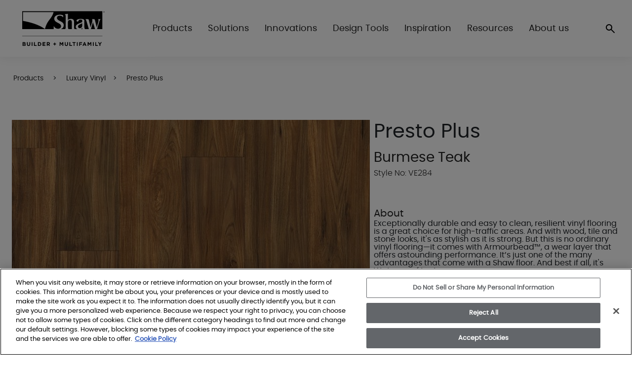

--- FILE ---
content_type: text/html; charset=utf-8
request_url: https://shawbuilderflooringsf.com/pdp/resilient/presto-plus/burmese-teak/VE284-00604
body_size: 28501
content:

<!doctype html>
<html lang="en">
<head>
    <meta charset="utf-8" />
    <meta name="viewport" content="width=device-width, initial-scale=1" />
        <meta name="description" content="Discover stylish and durable wood and tile look luxury vinyl flooring. Explore Presto Plus Burmese Teak and find your favorite look today." />

    

    <link rel="icon" type="image/x-icon" href="/Content/img/favicon.ico" sizes="16x16" />
    
    
        <title>Presto Plus VE284 00604 | Shaw Builder Flooring</title>

    <!-- OneTrust Cookies Consent Notice start for shawbuilderflooringsf.com --><script src="https://cdn.cookielaw.org/scripttemplates/otSDKStub.js" type="text/javascript" charset="UTF-8" data-domain-script="e36820ad-cf20-43be-8854-8b19f7408f82-test"></script><script type="text/javascript">
        function OptanonWrapper() { }
    </script><!-- OneTrust Cookies Consent Notice end for shawbuilderflooringsf.com -->

    <!-- Google Tag Manager -->
    <script>
        (function (w, d, s, l, i) {
            w[l] = w[l] || []; w[l].push({
                'gtm.start':
                    new Date().getTime(), event: 'gtm.js'
            }); var f = d.getElementsByTagName(s)[0],
                j = d.createElement(s), dl = l != 'dataLayer' ? '&l=' + l : ''; j.async = true; j.src =
                    'https://www.googletagmanager.com/gtm.js?id=' + i + dl; f.parentNode.insertBefore(j, f);
        })(window, document, 'script', 'dataLayer', 'GTM-WQZR8PX');</script>
    <!-- End Google Tag Manager -->
    <style>
        .grecaptcha-badge {
            visibility: hidden;
        }

        .juicer-instaicon {
            width: 100%;
            text-align: center;
            margin-bottom: 0;
        }

        .juicer-text {
            font-size: 32px;
            line-height: 36px;
            font-family: 'playfair_displayregular';
            text-align: center;
            padding: 47px 0px;
            margin: 0 auto;
            color: #1F1F1F;
        }

        .juicer-feed.slider {
            margin-bottom: 70px !important;
        }

        .juicer-text a {
            text-decoration: none;
            transition: all 0.2s;
            color: #1F1F1F;
        }

            .juicer-text a:hover {
                color: #465c61;
                transition: all 0.2s;
            }

            .juicer-text a:focus {
                color: #688891;
                transition: all 0.2s;
            }

        .juicer-feed.slider .slick-prev,
        .juicer-feed.slider .slick-next {
            height: 100px !important;
            padding: 0px 34px !important;
            top: 50% !important;
        }

        #ae_launcher.ae-cta-position-preset-left-lower {
            bottom: 70px !important;
            left: 10px !important;
        }
    </style>

    <link href="https://cdn.jsdelivr.net/npm/bootstrap@5.2.0/dist/css/bootstrap.min.css" rel="stylesheet" />
    <link href="/Content/css/fontawesome.min.css" rel="stylesheet" />
    <link href="/Content/css/SFP/dist/video_short.min.css" rel="stylesheet" />
    <link href="/Content/css/SFP/dist/intro-headline.min.css" rel="stylesheet" />
    <link href="/Content/css/SFP/dist/richtext-editor.min.css" rel="stylesheet" />
    <link href="/Content/css/SFP/dist/sfp_widget.min.css" rel="stylesheet" />
    <link href="/Content/css/SFP/dist/timeline.min.css" rel="stylesheet" />
    <link href="/Content/css/SFP/dist/hero-image-with-text--widget.min.css" rel="stylesheet" />
    <link href="/Content/css/SFP/dist/client-logo.min.css" rel="stylesheet" />
    <link href="/Content/css/SFP/dist/caring-community.min.css" rel="stylesheet" />
    <link href="/Content/css/SFP/dist/alternating-content-tall-sf.min.css" rel="stylesheet" />
    <link href="/Content/css/SFP/dist/alternating-content-short-sf.min.css" rel="stylesheet" />
    <link href="/Content/css/SFP/dist/banner-short.min.css" rel="stylesheet" />
    <link href="/Content/css/SFP/dist/banner-tall.min.css" rel="stylesheet" />
    <link href="/Content/css/SFP/dist/bmf-text-with-cta-button.min.css" rel="stylesheet" />
    <link href="/Content/css/SFP/dist/banner-hero.min.css" rel="stylesheet" />
    <link href="/Content/css/SFP/dist/bmf-version-text-input.min.css" rel="stylesheet" />
    <link href="/Content/css/SFP/dist/alt_side_image.min.css" rel="stylesheet" />
    <link href="/Content/css/SFP/dist/hero_with_img_video.min.css" rel="stylesheet" />
    <link href="/Content/css/SFP/dist/slick.min.css" rel="stylesheet" />
    <link href="/Content/css/SFP/dist/slick-theme.min.css" rel="stylesheet" />
    <link href="/Content/css/SFP/dist/image_carousel_variant-b.min.css" rel="stylesheet" />
    <link href="/Content/css/SFP/dist/image_carousel_variant-a.min.css" rel="stylesheet" />
    <link href="/Content/css/SFP/dist/jquery.mb.YTPlayer.min.css" rel="stylesheet" />
    <link href="https://assets.juicer.io/embed.css" media="all" rel="stylesheet" type="text/css" />
    <link href="/Content/css/SFP/dist/sfp-custom.min.css" rel="stylesheet" />
    <link href="/Content/css/SFP/dist/featured-blog-sf.min.css" rel="stylesheet" />
    
    
    


    <script src="https://www.google.com/recaptcha/enterprise.js?render=6LezOj0rAAAAAC876g4n1hfQiboGuwVQUMHt5jYM"></script>

    
    <link rel="canonical" href="https://shawbuilderflooringsf.com/pdp/resilient/presto-plus/burmese-teak/VE284-00604" />


    <script type="text/javascript">
    window.dataLayer = window.dataLayer || [];
    window.dataLayer.push({
        'event': 'dataLayer-initialized',
        'siteVersion': '20250814'
    });
    </script>

</head>
<body>
    

    <!-- Google Tag Manager (noscript) -->
    <noscript>
        <iframe src="https://www.googletagmanager.com/ns.html?id=GTM-WQZR8PX"
                height="0" width="0" style="display:none;visibility:hidden"></iframe>
    </noscript>
    <!-- End Google Tag Manager (noscript) -->
    <script src="https://cdn.roomvo.com/static/scripts/b2b/shawbuilderflooringsf.js"></script>
<header>
    <nav class="navbar navbar-expand-xl top-main-menu">
        <div data-ktc-search-exclude class="container container-xl">
            <a class="navbar-brand pt-0 pb-0 pb-xl-0 right-imp" href="/">
                <img src="/Content/img/Shaw_BMF_Logo_K.svg" alt="logo" class="mt-0">
            </a>
            <div class="dropdown d-flex d-xl-none ms-auto me-3 top-menu-rsp z-999">
                <div class="position-relative z-999" style="display: none;" id="search_show_tab">
                    <input type="search" placeholder="What are you looking for?" id="topSearch_tab">
                    <a class="Jq-SearchIconBtn_tab" href="javascript:void(0);">
                        <i class="sc-ic-search-white sc-ic search_new"></i>
                    </a>
                    <span class="search_span"></span>
                </div>
                <a class="d-sm-block d-md-block tablet">
                    <i class="sc-ic-search sc-ic "></i>
                </a>
            </div>
            <button class="navbar-toggler x" type="button" data-bs-toggle="collapse"
                    data-bs-target="#navbarNavAltMarkup" aria-controls="navbarNavAltMarkup" aria-expanded="false"
                    aria-label="Toggle navigation">
                <span class="icon-bar"></span>
                <span class="icon-bar"></span>
                <span class="icon-bar"></span>
            </button>
            <div class="to-be-shown-small">
                <div class="collapse navbar-collapse rsp-1280 position-relative" id="navbarNavAltMarkup">
                    <ul class="navbar-nav me-auto ms-0 nav-main-menu mainmenu desk_only large_screens"
                        id="top_navbar">
                        <li class="nav-item dropdown news newMouseoverSF1 new_SF1">
                            <a class="nav-link dropdown-toggle not_special" href="#" role="button"
                               data-bs-toggle="dropdown" aria-expanded="false">Products</a>
                            <ul class="dropdown-menu full-width-ddmenu ">
                                <li class="navbar-submenu">
                                    <div class="= px-3">
                                        <div class="row mt-n5 py-xl-5 py-0 justify-content-xl-start justify-content-end">
                                            <div class="col-12 col-lg-12 col-xl-12">
                                                <div class="submenu-bg-lighter p-xl-0 ">
                                                    <div class="row row-cols-1 row-cols-md-2 row-cols-lg-2 row-cols-xl-5 justify-content-xl-start justify-content-lg-between justify-content-center flex-row flex-wrap flex-xl-nowrap flex-xl-row">
                                                        <div class="col">
                                                            <ul class="sub-menu-items-1">
                                                                <li>
                                                                    <h2 class="text-uppercase not_to_show"
                                                                        style="font-weight: 700; font-size: 20px; color:#222222;white-space: nowrap;margin-bottom: 0px;">
                                                                        SINGLE FAMILY PRODUCTS
                                                                    </h2>
                                                                </li>
                                                                <li>
                                                                    <a class="text-decoration-none"
                                                                       style="font-size: 16px; color: #222222; cursor: default !important;">Carpet</a>
                                                                </li>
                                                                <li class="sub-menu-items-2">
                                                                    <a href="/p/flooring-broadloom-carpet"
                                                                       class="text-decoration-none "
                                                                       style="font-size: 16px; color:#222222;">
                                                                        Broadloom
                                                                    </a>
                                                                </li>
                                                                <li class="sub-menu-items-2">
                                                                    <a href="/p/flooring-carpet-tile"
                                                                       class="text-decoration-none "
                                                                       style="font-size: 16px; color:#222222;">
                                                                        Carpet
                                                                        Tile
                                                                    </a>
                                                                </li>
                                                                <li>
                                                                    <a href="/p/flooring-hardwood"
                                                                       class="text-decoration-none"
                                                                       style="font-size: 16px; color:#222222;">Hardwood</a>
                                                                </li>
                                                                <li>
                                                                    <a href="/p/flooring-laminate"
                                                                       class="text-decoration-none"
                                                                       style="font-size: 16px; color:#222222;">Laminate</a>
                                                                </li>
                                                                <li>
                                                                    <a href="/p/flooring-luxury-vinyl"
                                                                       class="text-decoration-none"
                                                                       style="font-size: 16px; color:#222222;">
                                                                        Luxury
                                                                        Vinyl
                                                                    </a>
                                                                </li>
                                                                <li>
                                                                    <a href="/p/flooring-tile-and-stone"
                                                                       class="text-decoration-none"
                                                                       style="font-size: 16px; color:#222222;">
                                                                        Tile + Stone
                                                                    </a>
                                                                </li>
                                                                <li>
                                                                    <a href="/p/flooring-accessories" class="text-decoration-none"
                                                                       style="font-size: 16px; color:#222222;">Accessories</a>
                                                                </li>
                                                                <li>
                                                                    <a href="/p/flooring-turf" class="text-decoration-none"
                                                                       style="font-size: 16px; color:#222222;">Turf</a>
                                                                </li>
                                                            </ul>
                                                        </div>
                                                        <div class="col me-5 mb-4 mb-xl-0 order-1 order-xl-1 d-flex justify-content-xl-start justify-content-lg-evenly justify-content-center">
                                                            <a href="/c/innovations-carpet-endurance-high-performance-fiber" class="menu-hover-arrow">
                                                                <img src="https://shawfloors.widen.net/content/ikxfvniewt/web/BMF_SFNav_Product-1_281x390.webp?position=c&color=ffffffff&quality=85&u=gk9uuq&use=aegh4"
                                                                     class="mb-2 w-90 navImage" />
                                                                <br>
                                                                <span class="font-color size">
                                                                    Endurance:<br />High
                                                                    Performance Fiber
                                                                </span>
                                                            </a>
                                                        </div>
                                                        <div class="col mx-3 me-5 mb-4 mb-xl-0 order-2 order-xl-2 d-flex justify-content-xl-start justify-content-lg-evenly justify-content-center">
                                                            <a href="/c/innovations-luxury-vinyl-floorte-vinyl-plank" class="menu-hover-arrow">
                                                                <img src="https://shawfloors.widen.net/content/38gtw2knid/web/BMF_SFNav_Product-2_281x390.webp?position=c&color=ffffffff&quality=85&u=gk9uuq&use=aegh4"
                                                                     class="mb-2 w-90 navImage" />

                                                                <br>
                                                                <span class="font-color size">
                                                                    Floorte
                                                                    Classic:<br />Comfort + Quiet
                                                                </span>
                                                            </a>
                                                        </div>
                                                        <div class="col mx-3 me-5 mb-4 mb-xl-0 order-3 order-xl-3 d-flex justify-content-xl-start justify-content-lg-evenly justify-content-center">
                                                            <a href="/p/flooring-hardwood?Brand=Anderson%20Tuftex&sort=featured&page=1" class="menu-hover-arrow" class="menu-hover-arrow">
                                                                <img src="https://shawfloors.widen.net/content/hh2e6nhl3b/web/BMF_SFNav_Product-3_281x390.webp?position=c&color=ffffffff&quality=85&u=gk9uuq&use=aegh4"
                                                                     class="mb-2 w-90 navImage" />

                                                                <br>
                                                                <span class="font-color size">
                                                                    Anderson Tuftex
                                                                    Hardwood
                                                                </span>
                                                            </a>
                                                        </div>
                                                    </div>
                                                </div>
                                            </div>
                                        </div>
                                    </div>
                                </li>
                            </ul>
                        </li>
                        <li class="nav-item dropdown news  newMouseoverSF7">
                            <a class="nav-link dropdown-toggle item-toggle" href="#" role="button"
                               data-bs-toggle="dropdown" aria-expanded="false">
                                Solutions

                            </a>
                            <ul class="dropdown-menu full-width-ddmenu">
                                <li class="navbar-submenu">
                                    <div class="container-fluid px-3">
                                        <div class="row mt-n5 py-xl-5 py-0 justify-content-xl-start justify-content-end">
                                            <div class="col-12 col-lg-12 col-xl-12">
                                                <div class="submenu-bg-lighter p-xl-0 ">
                                                    <div class="row row-cols-1 row-cols-md-2 row-cols-lg-2 row-cols-xl-5 justify-content-xl-start justify-content-lg-start justify-content-center flex-row flex-wrap flex-xl-nowrap flex-xl-row">
                                                        <div class="col mr-10">
                                                            <ul class="sub-menu-items-1">
                                                                <li>
                                                                    <h2 class="text-uppercase not_to_show"
                                                                        style="font-weight: 700; font-size: 20px; color:#222222;white-space: nowrap;margin-bottom: 0px;">
                                                                        Solutions
                                                                    </h2>
                                                                </li>
                                                                
                                                                <li>
                                                                    <a href="/c/solutions-floorte-wall-systems" class="text-decoration-none"
                                                                       style="font-size: 16px; color:#222222;">
                                                                        Shower Wall Systems
                                                                    </a>
                                                                </li>
                                                                <li>
                                                                    <a href="/c/solutions-sound-solutions" class="text-decoration-none"
                                                                       style="font-size: 16px; color:#222222;">
                                                                        Sound
                                                                        Solutions
                                                                    </a>
                                                                </li>
                                                            </ul>
                                                        </div>
                                                        <div class="col me-5 mb-4 mb-xl-0 order-1 order-xl-1 d-flex justify-content-xl-start justify-content-lg-end justify-content-center  new-margin-right">
                                                            <a href="/c/solutions-floorte-wall-systems" class="menu-hover-arrow">
                                                                <img src="https://shawfloors.widen.net/content/pgb4e2k8ai/web/mirrored-ElementsWallTile-2371V-01101-WhiteOnyx-RM-H.webp?crop=true&keep=c&color=ffffffff&u=5e4kon&w=470&h=390&quality=85" class="mb-2 w-135 navImageLarge" />
                                                                <span class="font-color size">Shower Wall Systems</span>
                                                            </a>
                                                        </div>
                                                        <div class="col mx-3 me-5 mb-4 mb-xl-0 order-2 order-xl-2 d-flex justify-content-xl-start justify-content-lg-end justify-content-center  new-margin-right">
                                                            <a href="/c/solutions-sound-solutions" class="menu-hover-arrow">
                                                                <img src="https://shawfloors.widen.net/content/swucigk7ry/web/Header_2.webp?crop=true&keep=w&color=ffffffff&u=5e4kon&w=470&h=390&quality=85" class="mb-2 w-135 navImageLarge ml-50" />
                                                                <span class="font-color size ml-50 spanLargeMF">Sound Solutions</span>
                                                            </a>
                                                        </div>
                                                    </div>
                                                </div>
                                            </div>
                                        </div>
                                    </div>
                                </li>
                            </ul>
                        </li>
                        <li class="nav-item dropdown news  newMouseoverSF2">
                            <a class="nav-link dropdown-toggle item-toggle" href="#" role="button"
                               data-bs-toggle="dropdown" aria-expanded="false">
                                Innovations

                            </a>
                            <ul class="dropdown-menu full-width-ddmenu">
                                <li class="navbar-submenu">
                                    <div class="container-fluid px-3">
                                        <div class="row mt-n6 py-xl-5 py-0 justify-content-xl-start justify-content-end">
                                            <div class="col-12 col-lg-12 col-xl-12">
                                                <div class="submenu-bg-lighter p-xl-0 mt-0">
                                                    <div class="row row-cols-1 row-cols-md-2 row-cols-lg-2 row-cols-xl-5 justify-content-xl-start justify-content-lg-start justify-content-lg-evenly justify-content-center flex-row flex-wrap flex-xl-nowrap flex-xl-row">
                                                        <div class="col width_new">
                                                            <ul class="sub-menu-items-1">
                                                                <li>
                                                                    <h2 class="text-uppercase not_to_show"
                                                                        style="font-weight: 700; font-size: 20px; color:#222222;white-space: nowrap;margin-bottom: 0px;">
                                                                        Innovations
                                                                    </h2>
                                                                </li>
                                                                <li>
                                                                    <a class="text-decoration-none weight"
                                                                       style="font-size: 18px; color: #222222; cursor: default !important; ">Carpet</a>
                                                                </li>
                                                                <hr style="border-bottom: 1px solid #707070; margin-top: 0px;margin-bottom: 1rem;">
                                                                <li>
                                                                    <a href="/c/innovations-carpet-colorguard" class="text-decoration-none"
                                                                       style="font-size: 16px; color:#222222;">
                                                                        ColorGuard
                                                                    </a>
                                                                </li>
                                                                <li>
                                                                    <a href="/c/innovations-carpet-endurance-high-performance-fiber" class="text-decoration-none w-wrap"
                                                                       style="font-size: 16px; color:#222222;">
                                                                        Endurance
                                                                        High Performance Fiber
                                                                    </a>
                                                                </li>
                                                                <li>
                                                                    <a href="/c/innovations-carpet-endurance-enhanced-performance" class="text-decoration-none w-wrap"
                                                                       style="font-size: 16px; color:#222222;">
                                                                        Endurance
                                                                        Enhanced Performance Fiber
                                                                    </a>
                                                                </li>
                                                                <li>
                                                                    <a href="/c/innovations-carpet-lifeguard-technology" class="text-decoration-none"
                                                                       style="font-size: 16px; color:#222222;">
                                                                        Lifeguard
                                                                        Spill-Proof<br />Technology
                                                                    </a>
                                                                </li>
                                                                <li>
                                                                    <a href="/c/innovations-carpet-nylon-fiber" class="text-decoration-none"
                                                                       style="font-size: 16px; color:#222222;">
                                                                        Nylon
                                                                        Fiber
                                                                    </a>
                                                                </li>
                                                                <li>
                                                                    <a href="/c/innovations-carpet-pet-perfect" class="text-decoration-none"
                                                                       style="font-size: 16px; color:#222222;">
                                                                        Pet
                                                                        Perfect
                                                                    </a>
                                                                </li>
                                                                <li>
                                                                    <a href="/c/innovations-carpet-r2x-stain-soil-resistance" class="text-decoration-none"
                                                                       style="font-size: 16px; color:#222222;">
                                                                        R2X
                                                                        Stain + Soil Resistance
                                                                    </a>
                                                                </li>
                                                                
                                                            </ul>
                                                        </div>
                                                        <div class="col mx-3 me-5 width_new">
                                                            <ul class="sub-menu-items-1">
                                                                <li style="height:44px"></li>
                                                                <li>
                                                                    <a class="text-decoration-none weight"
                                                                       style="font-size: 18px; color: #222222; cursor: default !important; ">Hardwood</a>
                                                                </li>
                                                                <hr style="border-bottom: 1px solid #707070; margin-top: 0px;margin-bottom: 1rem;" />
                                                                <li>
                                                                    <a href="/c/innovations-hardwood-repel-splash-proof-hardwood" class="text-decoration-none"
                                                                       style="font-size: 16px; color:#222222;">
                                                                        Repel
                                                                        Splash Proof Hardwood
                                                                    </a>
                                                                </li>
                                                                <li>
                                                                    <a href="/c/innovations-hardwood-floorte-waterproof-hardwood" class="text-decoration-none"
                                                                       style="font-size: 16px; color:#222222;">
                                                                        Floorte
                                                                        Waterproof Hardwood
                                                                    </a>
                                                                </li>
                                                                <li>
                                                                    <a href="/c/innovations-hardwood-scufresist-platinum" class="text-decoration-none"
                                                                       style="font-size: 16px; color:#222222;">
                                                                        ScufResist
                                                                        Platinum
                                                                    </a>
                                                                </li>
                                                                <li>
                                                                    <a href="/c/innovations-hardwood-lusterlock-ultra" class="text-decoration-none"
                                                                       style="font-size: 16px; color:#222222;">
                                                                        Luster-Lock
                                                                        Ultra
                                                                    </a>
                                                                </li>
                                                            </ul>
                                                        </div>
                                                        <div class="col mx-3 me-5 width_new">
                                                            <ul class="sub-menu-items-1">
                                                                <li style="height:44px"></li>
                                                                <li>
                                                                    <a class="text-decoration-none weight"
                                                                       style="font-size: 18px; color: #222222; cursor: default !important;">Laminate</a>
                                                                </li>
                                                                <hr style="border-bottom: 1px solid #707070; margin-top: 0px;margin-bottom: 1rem;" />
                                                                <li>
                                                                    <a href="/c/innovations-laminate-repel-splash-proof-laminate" class="text-decoration-none"
                                                                       style="font-size: 16px; color:#222222;">
                                                                        Repel
                                                                        Splash Proof Laminate
                                                                    </a>
                                                                </li>
                                                            </ul>
                                                        </div>
                                                        <div class="col mx-3 me-5 width_new">
                                                            <ul class="sub-menu-items-1">
                                                                <li style="height:44px"></li>
                                                                <li>
                                                                    <a class="text-decoration-none weight"
                                                                       style="font-size: 18px; color: #222222; cursor: default !important;">
                                                                        Luxury
                                                                        Vinyl
                                                                    </a>
                                                                </li>
                                                                <hr style="border-bottom: 1px solid #707070; margin-top: 0px;margin-bottom: 1rem;" />
                                                                <li>
                                                                    <a href="/c/innovations-luxury-vinyl-coretec" class="text-decoration-none"
                                                                       style="font-size: 16px; color:#222222;">
                                                                        COREtec
                                                                    </a>
                                                                </li>
                                                                <li>
                                                                    <a href="/c/innovations-luxury-vinyl-coretec-pro-series" class="text-decoration-none"
                                                                       style="font-size: 16px; color:#222222;">
                                                                        COREtec
                                                                        Pro Series
                                                                    </a>
                                                                </li>
                                                                <li>
                                                                    <a href="/c/innovations-luxury-vinyl-floorte-vinyl-plank" class="text-decoration-none"
                                                                       style="font-size: 16px; color:#222222;">
                                                                        Floorte
                                                                        - Vinyl Plank
                                                                    </a>
                                                                </li>
                                                                <li>
                                                                    <a href="/c/innovations-luxury-vinyl-stair-tread" class="text-decoration-none"
                                                                       style="font-size: 16px; color:#222222;">
                                                                        Stair
                                                                        Treads
                                                                    </a>
                                                                </li>
                                                            </ul>
                                                        </div>
                                                        <div class="col mx-3 me-5 width_new">
                                                            <ul class="sub-menu-items-1">
                                                                <li style="height:44px"></li>
                                                                <li>
                                                                    <a class="text-decoration-none weight"
                                                                       style="font-size: 18px; color: #222222; cursor: default !important;">
                                                                        Commercial
                                                                    </a>
                                                                </li>
                                                                <hr style="border-bottom: 1px solid #707070; margin-top: 0px;margin-bottom: 1rem;" />
                                                                <li>
                                                                    <a href="/c/innovations-carpet-solution-q-nylon" class="text-decoration-none" style="font-size: 16px; color:#222222;">Solutions Q Nylon</a>
                                                                </li>
                                                                <li>
                                                                    <a href="/c/innovations-carpet-ecoworx" class="text-decoration-none" style="font-size: 16px; color:#222222;">EcoWorx</a>
                                                                </li>
                                                            </ul>
                                                        </div>
                                                    </div>
                                                </div>
                                            </div>
                                        </div>
                                    </div>

                                </li>
                            </ul>
                        </li>
                        <li class="nav-item dropdown news  newMouseoverSF3">
                            <a class="nav-link dropdown-toggle item-toggle" href="#" role="button"
                               data-bs-toggle="dropdown" aria-expanded="false">
                                Design Tools

                            </a>
                            <ul class="dropdown-menu full-width-ddmenu">
                                <li class="navbar-submenu">
                                    <div class="container-fluid px-3">
                                        <div class="row mt-n5 py-xl-5 py-0 justify-content-xl-start justify-content-end">
                                            <div class="col-12 col-lg-12 col-xl-12">
                                                <div class="submenu-bg-lighter p-xl-0 ">
                                                    <div class="row row-cols-1 row-cols-md-2 row-cols-lg-2 row-cols-xl-5 justify-content-xl-start justify-content-lg-start justify-content-center flex-row flex-wrap flex-xl-nowrap flex-xl-row">
                                                        <div class="col mr-10">
                                                            <ul class="sub-menu-items-1">
                                                                <li>
                                                                    <h2 class="text-uppercase not_to_show"
                                                                        style="font-weight: 700; font-size: 20px; color:#222222;white-space: nowrap;margin-bottom: 0px;">
                                                                        Design Tools
                                                                    </h2>
                                                                </li>
                                                                <li>
                                                                    <a href="/c/design-tools-inside-look" class="text-decoration-none"
                                                                       style="font-size: 16px; color:#222222;">
                                                                        Inside
                                                                        Look
                                                                    </a>
                                                                </li>
                                                                <li>
                                                                    <a href="/c/design-tools-style-guide" class="text-decoration-none"
                                                                       style="font-size: 16px; color:#222222;">
                                                                        Style
                                                                        Guide
                                                                    </a>
                                                                </li>
                                                                <li>
                                                                    <a href="javascript: roomvo.startStandaloneVisualizer();" class="text-decoration-none"
                                                                       style="font-size: 16px; color:#222222;">Visualizer</a>
                                                                </li>
                                                                <li>
                                                                    <a href="/c/design-tools-meet-our-designers" class="text-decoration-none"
                                                                       style="font-size: 16px; color:#222222;">Meet our Designers</a>
                                                                </li>
                                                            </ul>
                                                        </div>
                                                        <div class="col me-5 mb-4 mb-xl-0 order-1 order-xl-1 d-flex justify-content-xl-start justify-content-lg-evenly justify-content-center">
                                                            <a href="javascript: roomvo.startStandaloneVisualizer();" class="menu-hover-arrow">
                                                                <img src="https://shawfloors.widen.net/content/otqrmvvkrj/webp/Roomvo%2520hero.webp?w=470&position=c&color=ffffffff&quality=80&u=k2mbls&h=390&fmt=webp&crop=true" class="mb-2 navImageLarge">
                                                                <span class="font-color size">
                                                                    View In Your Space
                                                                </span>
                                                            </a>
                                                        </div>
                                                        <div class="col mx-3 me-5 mb-4 mb-xl-0 order-2 order-xl-2 d-flex justify-content-xl-start justify-content-lg-evenly justify-content-center">
                                                            <a href="/c/design-tools-inside-look" class="menu-hover-arrow">
                                                                <img src="https://shawfloors.widen.net/content/tmjvtzmdfn/web/BMF_SFNav_DesignTools-2_470x390.webp?w=470&h=390&position=c&color=ffffffff&quality=85&u=e0rqzq&use=1vr6x" class="mb-2 navImageLarge ml-50">
                                                                <span class="font-color size ml-50 spanLarge">
                                                                    Design Insight: Inside Look Newsletter
                                                                </span>
                                                            </a>
                                                        </div>
                                                    </div>
                                                </div>
                                            </div>
                                        </div>
                                    </div>
                                </li>
                            </ul>
                        </li>
                        <li class="nav-item dropdown news  newMouseoverSF4">
                            <a class="nav-link dropdown-toggle item-toggle" href="#" role="button"
                               data-bs-toggle="dropdown" aria-expanded="false">
                                Inspiration

                            </a>
                            <ul class="dropdown-menu full-width-ddmenu">
                                <li class="navbar-submenu">
                                    <div class="container-fluid px-3">
                                        <div class="row mt-n5 py-xl-5 py-0 justify-content-xl-start justify-content-end">
                                            <div class="col-12 col-lg-12 col-xl-12">
                                                <div class="submenu-bg-lighter p-xl-0 ">
                                                    <div class="row row-cols-1 row-cols-md-2 row-cols-lg-2 row-cols-xl-5 justify-content-xl-start justify-content-lg-start justify-content-center flex-row flex-wrap flex-xl-nowrap flex-xl-row">
                                                        <div class="col mr-10">
                                                            <ul class="sub-menu-items-1">
                                                                <li>
                                                                    <h2 class="text-uppercase not_to_show"
                                                                        style="font-weight: 700; font-size: 20px; color:#222222;white-space: nowrap;margin-bottom: 0px;">
                                                                        Inspiration
                                                                    </h2>
                                                                </li>
                                                                <li>
                                                                    <a href="/c/inspiration-curated-collections" class="text-decoration-none"
                                                                       style="font-size: 16px; color:#222222;">
                                                                        Curated
                                                                        Collections
                                                                    </a>
                                                                </li>
                                                                <li>
                                                                    <a href="/c/inspiration-designer-blog" class="text-decoration-none"
                                                                       style="font-size: 16px; color:#222222;">
                                                                        Designer
                                                                        Blog
                                                                    </a>
                                                                </li>
                                                                <li>
                                                                    <a href="/c/inspiration-industry-trends" class="text-decoration-none"
                                                                       style="font-size: 16px; color:#222222;">
                                                                        Industry
                                                                        Trends
                                                                    </a>
                                                                </li>
                                                                <li>
                                                                    <a href="/c/inspiration-inspiration-gallery" class="text-decoration-none"
                                                                       style="font-size: 16px; color:#222222;">
                                                                        Inspiration
                                                                        Gallery
                                                                    </a>
                                                                </li>
                                                                <li>
                                                                    <a href="/c/inspiration-tips" class="text-decoration-none"
                                                                       style="font-size: 16px; color:#222222;">Tips</a>
                                                                </li>
                                                            </ul>
                                                        </div>
                                                        <div class="col me-5 mb-4 mb-xl-0 order-1 order-xl-1 d-flex justify-content-xl-start justify-content-lg-evenly justify-content-center">
                                                            <a href="/c/inspiration-designer-blog" class="menu-hover-arrow">
                                                                <img src="https://shawfloors.widen.net/content/monnc9dh0s/web/BMF_SFNav_Inspiration-1_470x390.webp?position=c&color=ffffffff&quality=85&u=gk9uuq&use=aegh4"
                                                                     class="mb-2 navImageLarge">
                                                                <span class="font-color size">
                                                                    Designer Blog: Tips +
                                                                    Trends
                                                                </span>
                                                            </a>
                                                        </div>
                                                        <div class="col mx-3 me-5 mb-4 mb-xl-0 order-2 order-xl-2 d-flex justify-content-xl-start justify-content-lg-evenly justify-content-center">
                                                            <a href="/c/inspiration-curated-collections" class="menu-hover-arrow ">
                                                                <img src="https://shawfloors.widen.net/content/lsfmtesad1/web/BMF_SFNav_Inspiration-2_470x390.webp?position=c&color=ffffffff&quality=85&u=gk9uuq&use=aegh4"
                                                                     class="ml-50 mb-2 navImageLarge">
                                                                <span class="font-color size ml-50 spanLarge">
                                                                    Curated
                                                                    Collections: Designer Picks
                                                                </span>
                                                            </a>
                                                        </div>
                                                    </div>
                                                </div>
                                            </div>
                                        </div>
                                    </div>
                                </li>
                            </ul>
                        </li>
                        <li class="nav-item dropdown news  newMouseoverSF5">
                            <a class="nav-link dropdown-toggle item-toggle" href="#" role="button"
                               data-bs-toggle="dropdown" aria-expanded="false">
                                Resources

                            </a>
                            <ul class="dropdown-menu full-width-ddmenu">
                                <li class="navbar-submenu">
                                    <div class="container-fluid px-3">
                                        <div class="row mt-n6 py-xl-5 py-0 justify-content-xl-start justify-content-end">
                                            <div class="col-12 col-lg-12 col-xl-12">
                                                <div class="submenu-bg-lighter p-xl-0 ">
                                                    <div class="row row-cols-1 row-cols-md-2 row-cols-lg-2 row-cols-xl-5 justify-content-xl-start justify-content-lg-start justify-content-lg-evenly justify-content-center flex-row flex-wrap flex-xl-nowrap flex-xl-row">
                                                        <div class="col">
                                                            <ul class="sub-menu-items-1">
                                                                <li>
                                                                    <h2 class="text-uppercase not_to_show"
                                                                        style="font-weight: 700; font-size: 20px; color:#222222;white-space: nowrap;margin-bottom: 0px;">
                                                                        RESOURCES
                                                                    </h2>
                                                                </li>
                                                                <li>
                                                                    <a href="/c/resources-faqs" class="text-decoration-none" style="font-size: 16px; color:#222222;">FAQs</a>
                                                                </li>
                                                                <li>
                                                                    <a href="/c/resources-pre-post-installation-guidelines#carpet" class="text-decoration-none"
                                                                       style="font-size: 16px; color:#222222;">Installation + Maintenance</a>
                                                                </li>
                                                                <li>
                                                                    <a href="/c/resources-shaw-total-care-partnership" class="text-decoration-none"
                                                                       style="font-size: 16px; color:#222222;">
                                                                        Shaw
                                                                        Total Care Partnership
                                                                    </a>
                                                                </li>
                                                                <li>
                                                                    <a href="/c/resources-warranties" class="text-decoration-none"
                                                                       style="font-size: 16px; color:#222222;">Warranties</a>
                                                                </li>
                                                            </ul>
                                                        </div>
                                                        <div class="col me-5 mb-4 mb-xl-0 order-1 order-xl-1 d-flex justify-content-xl-start justify-content-lg-end justify-content-center  new-margin-right">
                                                            <a href="/c/resources-shaw-total-care-partnership" class="menu-hover-arrow">
                                                                <img src="https://shawfloors.widen.net/content/bnpbfof0ax/web/BMF_MFNav_Resource_281x390.webp?w=470&h=390&crop=yes&position=c&color=ffffffff&quality=85&u=e0rqzq&use=1vr6x" class="mb-2 w-135 navImageLarge" />
                                                                <span class="font-color size">Shaw Total Care Partnership</span>
                                                            </a>
                                                        </div>
                                                        <div class="col mx-3 me-5 mb-4 mb-xl-0 order-2 order-xl-2 d-flex justify-content-xl-start justify-content-lg-end justify-content-center  new-margin-right">
                                                            <a href="/c/resources-pre-post-installation-guidelines#carpet" class="menu-hover-arrow">
                                                                <img src="https://shawfloors.widen.net/content/3ehh1rydoc/web/BMF-Pre-Post-Installation-Guidelines.webp?crop=true&keep=c&color=ffffffff&u=y0wq9r&w=470&h=390&quality=85" class="mb-2 w-135 navImageLarge ml-50" />
                                                                <span class="font-color size ml-50 spanLargeMF">Pre/Post Installation Guidelines</span>
                                                            </a>
                                                        </div>
                                                    </div>
                                                </div>
                                            </div>
                                        </div>
                                    </div>

                                </li>
                            </ul>
                        </li>
                        <li class="nav-item dropdown news  newMouseoverSF6 new_SF6">
                            <a class="nav-link dropdown-toggle item-toggle" href="#" role="button"
                               data-bs-toggle="dropdown" aria-expanded="false">
                                About us

                            </a>
                            <ul class="dropdown-menu full-width-ddmenu">
                                <li class="navbar-submenu">
                                    <div class="container-fluid px-3">
                                        <div class="row mt-n5 py-xl-5 py-0 justify-content-xl-start justify-content-end">
                                            <div class="col-12 col-lg-12 col-xl-12">
                                                <div class="submenu-bg-lighter p-xl-0 ">
                                                    <div class="row row-cols-1 row-cols-md-2 row-cols-lg-2 row-cols-xl-5 justify-content-xl-start justify-content-lg-between justify-content-center flex-row flex-wrap flex-xl-nowrap flex-xl-row">
                                                        <div class="col">
                                                            <ul class="sub-menu-items-1">
                                                                <li>
                                                                    <h2 class="text-uppercase not_to_show"
                                                                        style="font-weight: 700; font-size: 20px; color:#222222;white-space: nowrap;margin-bottom: 0px;">
                                                                        About us
                                                                    </h2>
                                                                </li>
                                                                <li>
                                                                    <a href="/c/about-us-sustainability" class="text-decoration-none"
                                                                       style="font-size: 16px; color:#222222;">
                                                                        Sustainability
                                                                    </a>
                                                                </li>
                                                                <li>
                                                                    <a href="/c/about-us-mission" class="text-decoration-none"
                                                                       style="font-size: 16px; color:#222222;">Mission</a>
                                                                </li>
                                                                <li>
                                                                    <a href="/c/about-us-why-shaw" class="text-decoration-none"
                                                                       style="font-size: 16px; color:#222222;">
                                                                        Why
                                                                        Shaw
                                                                    </a>
                                                                </li>
                                                                <li>
                                                                    <a href="/c/about-us-supplier-responsibility" class="text-decoration-none new"
                                                                       style="font-size: 16px; color: #222222; cursor: default !important;">
                                                                        Supplier
                                                                        Responsibility
                                                                    </a>
                                                                </li>
                                                                <li class="sub-menu-items-2">
                                                                    <a href="/c/about-us-supplier-responsibility-greenguard-certification"
                                                                       class="text-decoration-none"
                                                                       style="font-size: 16px; color:#222222;">
                                                                        GREENGUARD
                                                                        Certification
                                                                    </a>
                                                                </li>
                                                                <li class="sub-menu-items-2">
                                                                    <a href="/c/about-us-supplier-responsibility-floorscore"
                                                                       class="text-decoration-none"
                                                                       style="font-size: 16px; color:#222222;">
                                                                        Floorscore
                                                                    </a>
                                                                </li>
                                                                <li class="sub-menu-items-2">
                                                                    <a href="/c/about-us-supplier-responsibility-cradle-to-cradle"
                                                                       class="text-decoration-none"
                                                                       style="font-size: 16px; color:#222222;">
                                                                        Cradle
                                                                        to Cradle
                                                                    </a>
                                                                </li>
                                                                <li>
                                                                    <a href="https://shawinc.com/Newsroom" class="text-decoration-none"
                                                                       style="font-size: 16px; color:#222222;" target="blank">
                                                                        News + Press
                                                                    </a>
                                                                </li>
                                                                <li>
                                                                    <a href="/c/about-us-contact-us" class="text-decoration-none"
                                                                       style="font-size: 16px; color:#222222;">
                                                                        Contact
                                                                        Us
                                                                    </a>
                                                                </li>
                                                            </ul>
                                                        </div>
                                                        <div class="col me-5 mb-4 mb-xl-0 order-1 order-xl-1 d-flex justify-content-xl-start justify-content-lg-evenly justify-content-center">
                                                            <a href="/c/about-us-contact-us" class="menu-hover-arrow">
                                                                <img src="https://shawfloors.widen.net/content/ojitjqeaox/web/BMF_SFNav_AboutUs-1_281x390.webp?w=250&h=330&position=c&color=ffffffff&quality=85&u=e0rqzq&use=1vr6x"
                                                                     class="mb-2 w-90 navImage" />

                                                                <br>
                                                                <span class="font-color size">
                                                                    Contact Us:<br /> We're Here to Help
                                                                </span>
                                                            </a>
                                                        </div>
                                                        <div class="col mx-3 me-5 mb-4 mb-xl-0 order-2 order-xl-2 d-flex justify-content-xl-start justify-content-lg-evenly justify-content-center">
                                                            <a href="/c/about-us-why-shaw" class="menu-hover-arrow">
                                                                <img src="https://shawfloors.widen.net/content/hypdnpcjob/web/BMF_SFNav_AboutUs-2_281x390.webp?w=250&h=330&position=c&color=ffffffff&quality=85&u=e0rqzq&use=1vr6x"
                                                                     class="mb-2 w-90 navImage">

                                                                <br>
                                                                <span class="font-color size">
                                                                    Why Shaw:<br />The
                                                                    Shaw Advantage
                                                                </span>
                                                            </a>
                                                        </div>
                                                        <div class="col mx-3 me-5 mb-4 mb-xl-0 order-3 order-xl-3 d-flex justify-content-xl-start justify-content-lg-evenly justify-content-center">
                                                            <a href="/c/about-us-sustainability" class="menu-hover-arrow">
                                                                <img src="https://shawfloors.widen.net/content/axiqt0qorg/web/BMF_SFNav_AboutUs-3_281x390.webp?w=250&h=330&position=c&color=ffffffff&quality=85&u=e0rqzq&use=1vr6x"
                                                                     class="mb-2 w-90 navImage">

                                                                <br>
                                                                <span class="font-color size">
                                                                    Sustainability:<br />People
                                                                    + Planet
                                                                </span>
                                                            </a>
                                                        </div>
                                                    </div>
                                                </div>
                                            </div>
                                        </div>
                                    </div>
                                </li>
                            </ul>
                        </li>
                    </ul>
                    <ul class="navbar-nav mainmenu mobile_only" id="top_navbar_mob">
                        <div class="accordion" id="accordionExample">
                            <div class="accordion-item">
                                <h2 class="accordion-header" id="headingOne">
                                    <button class="accordion-button collapsed" type="button"
                                            data-bs-toggle="collapse" data-bs-target="#collapseOne" aria-expanded="true"
                                            aria-controls="collapseOne">
                                        Single Family Products
                                    </button>
                                </h2>
                                <div id="collapseOne" class="accordion-collapse collapse"
                                     aria-labelledby="headingOne" data-bs-parent="#accordionExample">
                                    <div class="accordion-body navbar-submenu">
                                        <div class="px-3">
                                            <div class="row mt-n5 py-xl-5 py-0 justify-content-xl-start justify-content-end">
                                                <div class="col-12 col-lg-12 col-xl-12">
                                                    <div class="submenu-bg-lighter p-xl-0 ">
                                                        <div class="row justify-content-xl-start justify-content-lg-between justify-content-center flex-row flex-wrap flex-xl-nowrap flex-xl-row">
                                                            <div class="col submenu-row">
                                                                <ul class="sub-menu-items-1">
                                                                    <li>
                                                                        <a class="text-decoration-none"
                                                                           style="font-size: 16px; color:#222222;">Carpet</a>
                                                                    </li>
                                                                    <li class="sub-menu-items-2">
                                                                        <a href="/p/flooring-broadloom-carpet"
                                                                           class="text-decoration-none "
                                                                           style="font-size: 16px; color:#222222;">
                                                                            Broadloom
                                                                        </a>
                                                                    </li>
                                                                    <li class="sub-menu-items-2">
                                                                        <a href="/p/flooring-carpet-tile"
                                                                           class="text-decoration-none "
                                                                           style="font-size: 16px; color:#222222;">
                                                                            Carpet
                                                                            Tile
                                                                        </a>
                                                                    </li>
                                                                    <li>
                                                                        <a href="/p/flooring-hardwood"
                                                                           class="text-decoration-none"
                                                                           style="font-size: 16px; color:#222222;">Hardwood</a>
                                                                    </li>
                                                                    <li>
                                                                        <a href="/p/flooring-laminate"
                                                                           class="text-decoration-none"
                                                                           style="font-size: 16px; color:#222222;">Laminate</a>
                                                                    </li>
                                                                    <li>
                                                                        <a href="/p/flooring-luxury-vinyl"
                                                                           class="text-decoration-none"
                                                                           style="font-size: 16px; color:#222222;">
                                                                            Luxury
                                                                            Vinyl
                                                                        </a>
                                                                    </li>
                                                                    <li>
                                                                        <a href="/p/flooring-tile-and-stone"
                                                                           class="text-decoration-none"
                                                                           style="font-size: 16px; color:#222222;">
                                                                            Tile + Stone
                                                                        </a>
                                                                    </li>
                                                                    <li>
                                                                        <a href="/p/flooring-accessories" class="text-decoration-none"
                                                                           style="font-size: 16px; color:#222222;">Accessories</a>
                                                                    </li>
                                                                    <li>
                                                                        <a href="/p/flooring-turf" class="text-decoration-none"
                                                                           style="font-size: 16px; color:#222222;">Turf</a>
                                                                    </li>
                                                                </ul>
                                                            </div>
                                                        </div>
                                                    </div>
                                                </div>
                                            </div>
                                        </div>
                                    </div>
                                </div>
                            </div>
                            <div class="accordion-item">
                                <h2 class="accordion-header" id="headingTwo">
                                    <button class="accordion-button collapsed" type="button"
                                            data-bs-toggle="collapse" data-bs-target="#collapseTwo"
                                            aria-expanded="false" aria-controls="collapseTwo">
                                        Solutions
                                    </button>
                                </h2>
                                <div id="collapseTwo" class="accordion-collapse collapse"
                                     aria-labelledby="headingTwo" data-bs-parent="#accordionExample">
                                    <div class="accordion-body navbar-submenu">
                                        <div class="px-3">
                                            <div class="row mt-n5 py-xl-5 py-0 justify-content-xl-start justify-content-end">
                                                <div class="col-12 col-lg-12 col-xl-12">
                                                    <div class="submenu-bg-lighter p-xl-0 ">
                                                        <div class="row row-cols-1 row-cols-md-2 row-cols-lg-2 row-cols-xl-5 justify-content-xl-start justify-content-lg-start justify-content-start flex-row flex-wrap flex-xl-nowrap flex-xl-row">
                                                            <div class="col solution-width">
                                                                <ul class="sub-menu-items-1">
                                                                    
                                                                    <li>
                                                                        <a href="/c/solutions-floorte-wall-systems" class="text-decoration-none"
                                                                           style="font-size: 16px; color:#222222;">
                                                                            Shower Wall Systems
                                                                        </a>
                                                                    </li>
                                                                    <li>
                                                                        <a href="/c/solutions-sound-solutions" class="text-decoration-none"
                                                                           style="font-size: 16px; color:#222222;">
                                                                            Sound
                                                                            Solutions
                                                                        </a>
                                                                    </li>
                                                                </ul>
                                                            </div>
                                                        </div>
                                                    </div>
                                                </div>
                                            </div>
                                        </div>
                                    </div>
                                </div>
                            </div>
                            <div class="accordion-item">
                                <h2 class="accordion-header" id="headingThree">
                                    <button class="accordion-button collapsed" type="button"
                                            data-bs-toggle="collapse" data-bs-target="#collapseThree"
                                            aria-expanded="false" aria-controls="collapseThree">
                                        Innovations
                                    </button>
                                </h2>
                                <div id="collapseThree" class="accordion-collapse collapse"
                                     aria-labelledby="headingThree" data-bs-parent="#accordionExample">
                                    <div class="accordion-body navbar-submenu">
                                        <div class="px-3">
                                            <div class="row mt-n6 py-xl-5 py-0 justify-content-xl-start justify-content-end">
                                                <div class="col-12 col-lg-12 col-xl-12">
                                                    <div class="submenu-bg-lighter p-xl-0 mt-25">
                                                        <div class="column row row-cols-1 row-cols-md-2 row-cols-lg-2 row-cols-xl-5 justify-content-xl-start justify-content-lg-start  justify-content-start flex-row flex-wrap flex-xl-nowrap flex-xl-row">
                                                            <div class="parent_class">
                                                                <div class="col">
                                                                    <ul class="sub-menu-items-1">
                                                                        <li>
                                                                            <a class="text-decoration-none weight"
                                                                               style="font-size: 18px; color:#222222; ">Carpet</a>
                                                                        </li>
                                                                        <hr style="border-bottom: 1px solid #707070; margin-top: 0px;margin-bottom: 1rem;" />
                                                                        <li>
                                                                            <a href="/c/innovations-carpet-colorguard"
                                                                               class="text-decoration-none shower"
                                                                               style="font-size: 16px; color:#222222;">
                                                                                ColorGuard
                                                                            </a>
                                                                        </li>
                                                                        <li>
                                                                            <a href="/c/innovations-carpet-endurance-high-performance-fiber"
                                                                               class="text-decoration-none shower w-wrap"
                                                                               style="font-size: 16px; color:#222222;">
                                                                                Endurance
                                                                                High Performance Fiber
                                                                            </a>
                                                                        </li>
                                                                        <li>

                                                                            <a href="/c/innovations-carpet-endurance-enhanced-performance" class="text-decoration-none w-wrap"
                                                                               style="font-size: 16px; color:#222222;">
                                                                                Endurance 
                                                                                Enhanced Performance Fiber
                                                                            </a>
                                                                        </li>
                                                                        <li>
                                                                            <a href="/c/innovations-carpet-lifeguard-technology"
                                                                               class="text-decoration-none shower"
                                                                               style="font-size: 16px; color:#222222;">
                                                                                Lifeguard
                                                                                Spill-Proof Technology
                                                                            </a>
                                                                        </li>
                                                                        <li>
                                                                            <a href="/c/innovations-carpet-nylon-fiber"
                                                                               class="text-decoration-none shower"
                                                                               style="font-size: 16px; color:#222222;">
                                                                                Nylon
                                                                                Fiber
                                                                            </a>
                                                                        </li>
                                                                        <li>
                                                                            <a href="/c/innovations-carpet-pet-perfect"
                                                                               class="text-decoration-none shower"
                                                                               style="font-size: 16px; color:#222222;">
                                                                                Pet
                                                                                Perfect
                                                                            </a>
                                                                        </li>
                                                                        <li>
                                                                            <a href="/c/innovations-carpet-r2x-stain-soil-resistance "
                                                                               class="text-decoration-none shower"
                                                                               style="font-size: 16px; color:#222222;">
                                                                                R2X
                                                                                Stain + Soil Resistance
                                                                            </a>
                                                                        </li>
                                                                       
                                                                    </ul>
                                                                </div>
                                                                <div class="col">
                                                                    <ul class="sub-menu-items-1">
                                                                        <li style="height:44px"></li>
                                                                        <li>
                                                                            <a class="text-decoration-none weight"
                                                                               style="font-size: 18px; color:#222222; ">Hardwood</a>
                                                                        </li>
                                                                        <hr style="border-bottom: 1px solid #707070; margin-top: 0px;margin-bottom: 1rem;" />
                                                                        <li>
                                                                            <a href="/c/innovations-hardwood-repel-splash-proof-hardwood" class="text-decoration-none"
                                                                               style="font-size: 16px; color:#222222;">
                                                                                Repel
                                                                                Splash Proof Hardwood
                                                                            </a>
                                                                        </li>
                                                                        <li>
                                                                            <a href="/c/innovations-hardwood-floorte-waterproof-hardwood" class="text-decoration-none"
                                                                               style="font-size: 16px; color:#222222;">
                                                                                Floorte
                                                                                Waterproof Hardwood
                                                                            </a>
                                                                        </li>
                                                                        <li>
                                                                            <a href="/c/innovations-hardwood-scufresist-platinum" class="text-decoration-none"
                                                                               style="font-size: 16px; color:#222222;">
                                                                                ScufResist
                                                                                Platinum
                                                                            </a>
                                                                        </li>
                                                                        <li>
                                                                            <a href="/c/innovations-hardwood-lusterlock-ultra" class="text-decoration-none"
                                                                               style="font-size: 16px; color:#222222;">
                                                                                Luster-Lock
                                                                                Ultra
                                                                            </a>
                                                                        </li>
                                                                    </ul>
                                                                </div>
                                                            </div>
                                                            <div class="parent_class"
                                                                 style="margin-top:-25px;margin-left:10%;">
                                                                <div class="col mx-3 me-5">
                                                                    <ul class="sub-menu-items-1">
                                                                        <li style="height:44px"></li>
                                                                        <li>
                                                                            <a class="text-decoration-none weight"
                                                                               style="font-size: 18px; color:#222222; ">Laminate</a>
                                                                        </li>
                                                                        <hr style="border-bottom: 1px solid #707070; margin-top: 0px;margin-bottom: 1rem;" />
                                                                        <li>
                                                                            <a href="/c/innovations-laminate-repel-splash-proof-laminate" class="text-decoration-none"
                                                                               style="font-size: 16px; color:#222222;">
                                                                                Repel
                                                                                Splash Proof Laminate
                                                                            </a>
                                                                        </li>
                                                                    </ul>
                                                                </div>
                                                                <div class="col mx-3 me-5">
                                                                    <ul class="sub-menu-items-1">
                                                                        <li style="height:44px"></li>
                                                                        <li>
                                                                            <a class="text-decoration-none weight"
                                                                               style="font-size: 18px; color:#222222; ">
                                                                                Luxury
                                                                                Vinyl
                                                                            </a>
                                                                        </li>
                                                                        <hr style="border-bottom: 1px solid #707070; margin-top: 0px;margin-bottom: 1rem;">
                                                                        <li>
                                                                            <a href="/c/innovations-luxury-vinyl-coretec"
                                                                               class="text-decoration-none shower"
                                                                               style="font-size: 16px; color:#222222;">
                                                                                COREtec
                                                                            </a>
                                                                        </li>
                                                                        <li>
                                                                            <a href="/c/innovations-luxury-vinyl-coretec-pro-series"
                                                                               class="text-decoration-none shower"
                                                                               style="font-size: 16px; color:#222222;">
                                                                                COREtec
                                                                                Pro Series
                                                                            </a>
                                                                        </li>
                                                                        <li>
                                                                            <a href="/c/innovations-luxury-vinyl-floorte-vinyl-plank"
                                                                               class="text-decoration-none shower"
                                                                               style="font-size: 16px; color:#222222;">
                                                                                Floorte
                                                                                - Vinyl Plank
                                                                            </a>
                                                                        </li>
                                                                        
                                                                        <li>
                                                                            <a href="/c/innovations-luxury-vinyl-stair-tread"
                                                                               class="text-decoration-none shower"
                                                                               style="font-size: 16px; color:#222222;">
                                                                                Stair
                                                                                Treads
                                                                            </a>
                                                                        </li>
                                                                    </ul>
                                                                </div>
                                                                <div class="col mx-3 me-5">
                                                                    <ul class="sub-menu-items-1">
                                                                        <li style="height:44px"></li>
                                                                        <li>
                                                                            <a href="/c/about-us-sustainability"
                                                                               class="text-decoration-none weight"
                                                                               style="font-size: 18px; color:#222222; ">Commercial</a>
                                                                        </li>
                                                                        <hr style="border-bottom: 1px solid #707070; margin-top: 0px;margin-bottom: 1rem;">
                                                                        <li>
                                                                            <a href="/c/innovations-carpet-solution-q-nylon"
                                                                               class="text-decoration-none"
                                                                               style="font-size: 16px; color:#222222;">
                                                                                Solution Q Nylon
                                                                            </a>
                                                                        </li>
                                                                        <li>
                                                                            <a href="/c/innovations-carpet-ecoworx"
                                                                               class="text-decoration-none"
                                                                               style="font-size: 16px; color:#222222;">
                                                                                EcoWorx
                                                                            </a>
                                                                        </li>
                                                                    </ul>
                                                                    </div>
                                                            </div>
                                                        </div>
                                                    </div>
                                                </div>
                                            </div>
                                        </div>
                                    </div>
                                </div>
                            </div>
                            <div class="accordion-item">
                                <h2 class="accordion-header" id="headingFour">
                                    <button class="accordion-button collapsed" type="button"
                                            data-bs-toggle="collapse" data-bs-target="#collapseFour"
                                            aria-expanded="false" aria-controls="collapseFour">
                                        Design Tools
                                    </button>
                                </h2>
                                <div id="collapseFour" class="accordion-collapse collapse"
                                     aria-labelledby="headingFour" data-bs-parent="#accordionExample">
                                    <div class="accordion-body navbar-submenu">
                                        <div class="px-3">
                                            <div class="row mt-n5 justify-content-xl-start justify-content-end">
                                                <div class="col-12 col-lg-12 col-xl-12">
                                                    <div class="submenu-bg-lighter p-xl-0 ">
                                                        <div class="row justify-content-xl-start justify-content-lg-start justify-content-start flex-row flex-wrap flex-xl-nowrap flex-xl-row">
                                                            <div class="col submenu-row" >
                                                                <ul class="sub-menu-items-1">
                                                                    <li>
                                                                        <a href="/c/design-tools-inside-look" class="text-decoration-none"
                                                                           style="font-size: 16px; color:#222222;">
                                                                            Inside
                                                                            Look
                                                                        </a>
                                                                    </li>
                                                                    <li>
                                                                        <a href="/c/design-tools-style-guide" class="text-decoration-none"
                                                                           style="font-size: 16px; color:#222222;">
                                                                            Style
                                                                            Guide
                                                                        </a>
                                                                    </li>
                                                                    <li>
                                                                        <a href="javascript: roomvo.startStandaloneVisualizer();" class="text-decoration-none"
                                                                           style="font-size: 16px; color:#222222;">Visualizer</a>
                                                                    </li>
                                                                    <li>
                                                                        <a href="/c/design-tools-meet-our-designers" class="text-decoration-none"
                                                                           style="font-size: 16px; color:#222222;">Meet our Designers</a>
                                                                    </li>
                                                                </ul>
                                                            </div>
                                                        </div>
                                                    </div>
                                                </div>
                                            </div>
                                        </div>
                                    </div>
                                </div>
                            </div>
                            <div class="accordion-item">
                                <h2 class="accordion-header" id="headingFive">
                                    <button class="accordion-button collapsed" type="button"
                                            data-bs-toggle="collapse" data-bs-target="#collapseFive"
                                            aria-expanded="false" aria-controls="collapseFive">
                                        Inspiration
                                    </button>
                                </h2>
                                <div id="collapseFive" class="accordion-collapse collapse"
                                     aria-labelledby="headingFive" data-bs-parent="#accordionExample">
                                    <div class="accordion-body navbar-submenu">
                                        <div class="px-3">
                                            <div class="row mt-n5 justify-content-xl-start justify-content-end">
                                                <div class="col-12 col-lg-12 col-xl-12">
                                                    <div class="submenu-bg-lighter p-xl-0 ">
                                                        <div class="row justify-content-xl-start justify-content-lg-start justify-content-start flex-row flex-wrap flex-xl-nowrap flex-xl-row">
                                                            <div class="col submenu-row">
                                                                <ul class="sub-menu-items-1">
                                                                    <li>
                                                                        <a href="/c/inspiration-curated-collections" class="text-decoration-none"
                                                                           style="font-size: 16px; color:#222222;">
                                                                            Curated
                                                                            Collections
                                                                        </a>
                                                                    </li>
                                                                    <li>
                                                                        <a href="/c/inspiration-designer-blog" class="text-decoration-none"
                                                                           style="font-size: 16px; color:#222222;">
                                                                            Designer
                                                                            Blog
                                                                        </a>
                                                                    </li>
                                                                    <li>
                                                                        <a href="/c/inspiration-industry-trends" class="text-decoration-none"
                                                                           style="font-size: 16px; color:#222222;">
                                                                            Industry
                                                                            Trends
                                                                        </a>
                                                                    </li>
                                                                    <li>
                                                                        <a href="/c/inspiration-inspiration-gallery" class="text-decoration-none"
                                                                           style="font-size: 16px; color:#222222;">
                                                                            Inspiration
                                                                            Gallery
                                                                        </a>
                                                                    </li>
                                                                    <li>
                                                                        <a href="/c/inspiration-tips" class="text-decoration-none"
                                                                           style="font-size: 16px; color:#222222;">
                                                                            Tips
                                                                        </a>
                                                                    </li>
                                                                </ul>
                                                            </div>
                                                        </div>
                                                    </div>
                                                </div>
                                            </div>
                                        </div>
                                    </div>
                                </div>
                            </div>
                            <div class="accordion-item">
                                <h2 class="accordion-header" id="headingSix">
                                    <button class="accordion-button collapsed" type="button"
                                            data-bs-toggle="collapse" data-bs-target="#collapseSix"
                                            aria-expanded="false" aria-controls="collapseSix">
                                        Resources
                                    </button>
                                </h2>
                                <div id="collapseSix" class="accordion-collapse collapse"
                                     aria-labelledby="headingSix" data-bs-parent="#accordionExample">
                                    <div class="accordion-body navbar-submenu">
                                        <div class="px-3">
                                            <div class="row mt-n6 justify-content-xl-start justify-content-end">
                                                <div class="col-12 col-lg-12 col-xl-12">
                                                    <div class="submenu-bg-lighter p-xl-0 mt-25">
                                                        <div class="row row-cols-1 row-cols-md-2 row-cols-lg-2 row-cols-xl-5 justify-content-xl-start justify-content-lg-start justify-content-start flex-row flex-wrap flex-xl-nowrap flex-xl-row">
                                                            <div class="parent_class" style="margin-right: 10%;">
                                                                <div class="col">
                                                                    <ul class="sub-menu-items-1">
                                                                        <li>
                                                                            <a href="/c/resources-faqs" class="text-decoration-none"
                                                                               style="font-size: 16px; color:#222222;">FAQs</a>
                                                                        </li>
                                                                        <li>
                                                                            <a href="/c/resources-pre-post-installation-guidelines#carpet" class="text-decoration-none"
                                                                               style="font-size: 16px; color:#222222;">
                                                                                Installation + Maintenance
                                                                            </a>
                                                                        </li>
                                                                        <li>
                                                                            <a href="/c/resources-shaw-total-care-partnership" class="text-decoration-none"
                                                                               style="font-size: 16px; color:#222222;">
                                                                                Shaw Total Care Partnership
                                                                            </a>
                                                                        </li>
                                                                        <li>
                                                                            <a href="/c/resources-warranties" class="text-decoration-none"
                                                                               style="font-size: 16px; color:#222222;">
                                                                                Warranties
                                                                            </a>
                                                                        </li>
                                                                        
                                                                    </ul>
                                                                </div>
                                                            </div>
                                                        </div>
                                                    </div>
                                                </div>
                                            </div>
                                        </div>
                                    </div>
                                </div>
                            </div>
                            <div class="accordion-item">
                                <h2 class="accordion-header" id="headingSeven">
                                    <button class="accordion-button collapsed" type="button"
                                            data-bs-toggle="collapse" data-bs-target="#collapseSeven"
                                            aria-expanded="false" aria-controls="collapseSeven">
                                        About us
                                    </button>
                                </h2>
                                <div id="collapseSeven" class="accordion-collapse collapse"
                                     aria-labelledby="headingSeven" data-bs-parent="#accordionExample">
                                    <div class="accordion-body navbar-submenu">
                                        <div class="px-3">
                                            <div class="row mt-n5 justify-content-xl-start justify-content-end">
                                                <div class="col-12 col-lg-12 col-xl-12">
                                                    <div class="submenu-bg-lighter p-xl-0 ">
                                                        <div class="row justify-content-xl-start justify-content-lg-between justify-content-center flex-row flex-wrap flex-xl-nowrap flex-xl-row">
                                                            <div class="col submenu-row" >
                                                                <ul class="sub-menu-items-1">
                                                                    <li>
                                                                        <a href="/c/about-us-sustainability" class="text-decoration-none"
                                                                           style="font-size: 16px; color:#222222;">
                                                                            Sustainability
                                                                        </a>
                                                                    </li>
                                                                    <li>
                                                                        <a href="/c/about-us-mission" class="text-decoration-none new"
                                                                           style="font-size: 16px; color:#222222;">
                                                                            Mission
                                                                        </a>
                                                                    </li>
                                                                    <li>
                                                                        <a href="/c/about-us-why-shaw" class="text-decoration-none"
                                                                           style="font-size: 16px; color:#222222;">
                                                                            Why
                                                                            Shaw
                                                                        </a>
                                                                    </li>
                                                                    <li>
                                                                        <a href="/c/about-us-supplier-responsibility" class="text-decoration-none new"
                                                                           style="font-size: 16px; color:#222222;">
                                                                            Supplier
                                                                            Responsibility
                                                                        </a>
                                                                    </li>
                                                                    <li class="sub-menu-items-2">
                                                                        <a href="/c/about-us-supplier-responsibility-greenguard-certification"
                                                                           class="text-decoration-none"
                                                                           style="font-size: 16px; color:#222222;">
                                                                            GREENGUARD
                                                                            Certification
                                                                        </a>
                                                                    </li>
                                                                    <li class="sub-menu-items-2">
                                                                        <a href="/c/about-us-supplier-responsibility-floorscore"
                                                                           class="text-decoration-none"
                                                                           style="font-size: 16px; color:#222222;">
                                                                            Floorscore
                                                                        </a>
                                                                    </li>
                                                                    <li class="sub-menu-items-2">
                                                                        <a href="/c/about-us-supplier-responsibility-cradle-to-cradle"
                                                                           class="text-decoration-none"
                                                                           style="font-size: 16px; color:#222222;">
                                                                            Cradle
                                                                            to Cradle
                                                                        </a>
                                                                    </li>
                                                                    <li>
                                                                        <a href="https://shawinc.com/Newsroom" target="blank" class="text-decoration-none"
                                                                           style="font-size: 16px; color:#222222;">
                                                                            News + Press 
                                                                        </a>
                                                                    </li>
                                                                    <li>
                                                                        <a href="/c/about-us-contact-us" class="text-decoration-none"
                                                                           style="font-size: 16px; color:#222222;">
                                                                            Contact
                                                                            Us
                                                                        </a>
                                                                    </li>
                                                                </ul>
                                                            </div>
                                                        </div>
                                                    </div>
                                                </div>
                                            </div>
                                        </div>
                                    </div>
                                </div>
                            </div>
                        </div>
                    </ul>
                    <div class="d-flex right-nav py-4 py-xl-0 justify-content-between justify-content-xl-start d-xl-flex"
                         id="main_one">
                        <div class="position-absolute searching" style="right: 164px;">
                            <div class="position-relative z-999" style="display: none;" id="search_show">
                                <input type="search" placeholder="What are you looking for?" id="topSearch">
                                <a class="Jq-SearchIconBtn" href="javascript:void(0);">
                                    <i class="sc-ic-search-white sc-ic search_new"></i>
                                </a>
                                <span class="search_span"></span>
                            </div>
                        </div>
                        <a href="javascript:void(0);" class="position-relative z-999 one Jq-topSearchIcon" style="top: 0;">
                            <i class="sc-ic-search sc-ic "></i>
                        </a>
                    </div>
                </div>
            </div>
        </div>
    </nav>
</header>

    


<link href="/Content/css/ProductDetailsSF/dist/breadcrumb.min.css" rel="stylesheet">
<link href="/Content/css/ProductDetailsSF/jquery.fancybox.min.css" rel="stylesheet">
<link href="/Content/css/ProductDetailsSF/dist/product-details.min.css" rel="stylesheet">
<link href="/Content/css/ProductDetailsSF/dist/tab-accordion.min.css" rel="stylesheet">
<link href="/Content/css/ProductDetailsSF/dist/view-room-section.min.css" rel="stylesheet">
<link href="/Content/css/ProductDetailsSF/dist/tooltips-pd.min.css" rel="stylesheet">

    <!-- Breadcrumb Start -->
    <section>
        <div class="container product-details--container">
            <div class="row">
                <div class="col-12">
                    <div class="breadcrumbs">
                        <ul>
                            <li><a href="/p/flooring-our-products">Products</a> </li>
                            <li> <a href="/p/flooring-luxury-vinyl">Luxury Vinyl</a></li>
                            <li><span class="active">Presto Plus</span></li>
                        </ul>
                    </div>
                </div>
            </div>
        </div>
    </section>
    <!-- Breadcrumb End -->
    <!-- Product Details Start -->
    <section>
        <div class="container product-details--container mt-0 mt-5">
            <div class="container product-details--container ">
                <div class="row justify-content-center justify-content-lg-start justify-content-xl-start">
                    <div class="col-12 col-lg-7 col-tablet-pd col-mobile-pd col-mobile-pd-pad-0" id="ImageGalleryUpdate">
                        <div class="product-details--section product-gallery">
    <div class="product-details-slider" id="jq-sliderImages">
                    <a data-fancybox="gallery" href="https://img.shawinc.com/v1/VE284_00604/MAIN?w=725&h=725&crop=true&keep=c&quality=85" title="20191016-KITCHEN4-SQUARE">
                        <img src="https://img.shawinc.com/v1/VE284_00604/MAIN?w=725&h=725&crop=true&keep=c&quality=85" loading="lazy" class="pd-desktop-size" alt="20191016-KITCHEN4-SQUARE" />
                        <img src="https://img.shawinc.com/v1/VE284_00604/MAIN?w=725&h=725&crop=true&keep=c&quality=85" loading="lazy" class="pd-tablet-size" alt="20191016-KITCHEN4-SQUARE" />
                        <img src="https://img.shawinc.com/v1/VE284_00604/MAIN?w=725&h=725&crop=true&keep=c&quality=85" loading="lazy" class="pd-mobile-size" alt="20191016-KITCHEN4-SQUARE" />
                    </a>
                        <a data-fancybox="gallery" href="https://img.shawinc.com/v1/VE284_00604/ROOM?w=725&h=725&crop=true&keep=c&quality=85" title="20191016-KITCHEN4-SQUARE">
                            <img src="https://img.shawinc.com/v1/VE284_00604/ROOM?w=725&h=725&crop=true&keep=c&quality=85" loading="lazy" class="pd-desktop-size" alt="20191016-KITCHEN4-SQUARE" />
                            <img src="https://img.shawinc.com/v1/VE284_00604/ROOM?w=725&h=725&crop=true&keep=c&quality=85" loading="lazy" class="pd-tablet-size lozad" alt="20191016-KITCHEN4-SQUARE" />
                            <img src="https://img.shawinc.com/v1/VE284_00604/ROOM?w=725&h=725&crop=true&keep=c&quality=85" loading="lazy" class="pd-mobile-size lozad" alt="20191016-KITCHEN4-SQUARE" />
                        </a>


    </div>
    <ul class="product-details-thumb-nav" id="jq-prodImages">
                    <li>
                        <img src="https://img.shawinc.com/v1/VE284_00604/MAIN?w=100&h=100&crop=true&keep=c&quality=85" loading="lazy" class="pd-desktop-size" alt="20191016-KITCHEN4-SQUARE" />
                        <img src="https://img.shawinc.com/v1/VE284_00604/MAIN?w=100&h=100&crop=true&keep=c&quality=85" loading="lazy" class="pd-tablet-size" alt="20191016-KITCHEN4-SQUARE" />
                        <img src="https://img.shawinc.com/v1/VE284_00604/MAIN?w=100&h=100&crop=true&keep=c&quality=85" loading="lazy" class="pd-mobile-size" alt="20191016-KITCHEN4-SQUARE" />
                    </li>
                    <li>
                        <img src="https://img.shawinc.com/v1/VE284_00604/ROOM?w=100&h=100&crop=true&keep=c&quality=85" loading="lazy" class="pd-desktop-size" alt="20191016-KITCHEN4-SQUARE" />
                        <img src="https://img.shawinc.com/v1/VE284_00604/ROOM?w=100&h=100&crop=true&keep=c&quality=85" loading="lazy" class="pd-tablet-size lozad" alt="20191016-KITCHEN4-SQUARE" />
                        <img src="https://img.shawinc.com/v1/VE284_00604/ROOM?w=100&h=100&crop=true&keep=c&quality=85" loading="lazy" class="pd-mobile-size lozad" alt="20191016-KITCHEN4-SQUARE" />
                    </li>

    </ul>
</div>
                    </div>
                    <div class="col-12 col-lg-5 col-tablet-pd col-mobile-pd">
                        <div class="pd-body-text">
                            <h1 id="product-header"
                                data-uniqueid="VE284_00604"
                                data-sellingcolorname="Burmese Teak"
                                data-sellingcolornbr="00604"
                                data-defaultmktgdesc="Exceptionally durable and easy to clean, resilient vinyl flooring is a great choice for high-traffic areas. And with wood, tile and stone looks, it&#39;s as stylish as it is strong. But this is no ordinary vinyl flooring—it comes with Armourbead™, a wear layer that offers astounding performance. It’s just one of the many advantages that come with a Shaw floor.">
                                    Presto Plus
                            </h1>
                            <h4 class="jq_Name">Burmese Teak</h4>
                            <h6>Style No: VE284</h6>
                            <div class="mobile-content-pd">
                                <div class="pd-about-text">
                                    <h5>About</h5>
                                    <div class="marketing-text">
                                        Exceptionally durable and easy to clean, resilient vinyl flooring is a great choice for high-traffic areas. And with wood, tile and stone looks, it's as stylish as it is strong. But this is no ordinary vinyl flooring—it comes with Armourbead™, a wear layer that offers astounding performance. It’s just one of the many advantages that come with a Shaw floor. And best if all, it's Waterproof too!
                                    </div>
                                </div>

                                <div class="pd-color-selection mt-4">
                                    <h5>Color: <span class="jq_ColorplusName">00604 Burmese Teak</span> </h5>
                                        <ul>
                                                <li>
                                                    <a href="javascript:void(0)" onclick="GetColorImages(this)" class="jq-colorimg" data-ProductTypeCode="7"
                                                       data-SellingStyleNumber="VE284" data-SellingColorName="weathered-barnb" data-SellingColorTitle="Weathered Barnb" data-SellingColorNumber="00400"
                                                       data-pgroup="bmf_single_family" data-UniqueId="VE284_00400" data-ProductType="resilient"
                                                       data-seotitletag="" data-seometadesctag="" data-colormktgdesc="" data-sellstylemktgdesc="Exceptionally durable and easy to clean, resilient vinyl flooring is a great choice for high-traffic areas. And with wood, tile and stone looks, it&#39;s as stylish as it is strong. But this is no ordinary vinyl flooring—it comes with Armourbead™, a wear layer that offers astounding performance. It’s just one of the many advantages that come with a Shaw floor. And best if all, it&#39;s Waterproof too!" data-marketingdesc="">
                                                        <img src="//img.shawinc.com/v1/VE284_00400_MAIN/MAIN?w=80&amp;h=80&amp;quality=85&amp;crop=true&amp;keep=c&amp;f=webp"  alt="Weathered Barnb" />
                                                    </a>
                                                </li>
                                                <li>
                                                    <a href="javascript:void(0)" onclick="GetColorImages(this)" class="jq-colorimg" data-ProductTypeCode="7"
                                                       data-SellingStyleNumber="VE284" data-SellingColorName="washed-oak" data-SellingColorTitle="Washed Oak" data-SellingColorNumber="00509"
                                                       data-pgroup="bmf_single_family" data-UniqueId="VE284_00509" data-ProductType="resilient"
                                                       data-seotitletag="" data-seometadesctag="" data-colormktgdesc="" data-sellstylemktgdesc="Exceptionally durable and easy to clean, resilient vinyl flooring is a great choice for high-traffic areas. And with wood, tile and stone looks, it&#39;s as stylish as it is strong. But this is no ordinary vinyl flooring—it comes with Armourbead™, a wear layer that offers astounding performance. It’s just one of the many advantages that come with a Shaw floor. And best if all, it&#39;s Waterproof too!" data-marketingdesc="">
                                                        <img src="//img.shawinc.com/v1/VE284_00509_MAIN/MAIN?w=80&amp;h=80&amp;quality=85&amp;crop=true&amp;keep=c&amp;f=webp"  alt="Washed Oak" />
                                                    </a>
                                                </li>
                                                <li>
                                                    <a href="javascript:void(0)" onclick="GetColorImages(this)" class="active jq-colorimg" data-ProductTypeCode="7"
                                                       data-SellingStyleNumber="VE284" data-SellingColorName="burmese-teak" data-SellingColorTitle="Burmese Teak" data-SellingColorNumber="00604"
                                                       data-pgroup="bmf_single_family" data-UniqueId="VE284_00604" data-ProductType="resilient"
                                                       data-seotitletag="" data-seometadesctag="" data-colormktgdesc="" data-sellstylemktgdesc="Exceptionally durable and easy to clean, resilient vinyl flooring is a great choice for high-traffic areas. And with wood, tile and stone looks, it&#39;s as stylish as it is strong. But this is no ordinary vinyl flooring—it comes with Armourbead™, a wear layer that offers astounding performance. It’s just one of the many advantages that come with a Shaw floor. And best if all, it&#39;s Waterproof too!" data-marketingdesc="">
                                                        <img src="//img.shawinc.com/v1/VE284_00604_MAIN/MAIN?w=80&amp;h=80&amp;quality=85&amp;crop=true&amp;keep=c&amp;f=webp"  alt="Burmese Teak" />
                                                    </a>
                                                </li>
                                                <li>
                                                    <a href="javascript:void(0)" onclick="GetColorImages(this)" class="jq-colorimg" data-ProductTypeCode="7"
                                                       data-SellingStyleNumber="VE284" data-SellingColorName="modeled-oak" data-SellingColorTitle="Modeled Oak" data-SellingColorNumber="00709"
                                                       data-pgroup="bmf_single_family" data-UniqueId="VE284_00709" data-ProductType="resilient"
                                                       data-seotitletag="" data-seometadesctag="" data-colormktgdesc="" data-sellstylemktgdesc="Exceptionally durable and easy to clean, resilient vinyl flooring is a great choice for high-traffic areas. And with wood, tile and stone looks, it&#39;s as stylish as it is strong. But this is no ordinary vinyl flooring—it comes with Armourbead™, a wear layer that offers astounding performance. It’s just one of the many advantages that come with a Shaw floor. And best if all, it&#39;s Waterproof too!" data-marketingdesc="">
                                                        <img src="//img.shawinc.com/v1/VE284_00709_MAIN/MAIN?w=80&amp;h=80&amp;quality=85&amp;crop=true&amp;keep=c&amp;f=webp"  alt="Modeled Oak" />
                                                    </a>
                                                </li>
                                                <li>
                                                    <a href="javascript:void(0)" onclick="GetColorImages(this)" class="jq-colorimg" data-ProductTypeCode="7"
                                                       data-SellingStyleNumber="VE284" data-SellingColorName="tattered-barnbo" data-SellingColorTitle="Tattered Barnbo" data-SellingColorNumber="00717"
                                                       data-pgroup="bmf_single_family" data-UniqueId="VE284_00717" data-ProductType="resilient"
                                                       data-seotitletag="" data-seometadesctag="" data-colormktgdesc="" data-sellstylemktgdesc="Exceptionally durable and easy to clean, resilient vinyl flooring is a great choice for high-traffic areas. And with wood, tile and stone looks, it&#39;s as stylish as it is strong. But this is no ordinary vinyl flooring—it comes with Armourbead™, a wear layer that offers astounding performance. It’s just one of the many advantages that come with a Shaw floor. And best if all, it&#39;s Waterproof too!" data-marketingdesc="">
                                                        <img src="//img.shawinc.com/v1/VE284_00717_MAIN/MAIN?w=80&amp;h=80&amp;quality=85&amp;crop=true&amp;keep=c&amp;f=webp"  alt="Tattered Barnbo" />
                                                    </a>
                                                </li>
                                        </ul>
                                </div>
                                <div class="pd-view-room-btn">
                                    <div class="roomvo-container" data-product-type-str="floor">
                                        <a class="jq-viewroom roomvo-stimr some-class vr-white jq-firstroom" href="javascript:roomvo.startStandaloneVisualizer()" data-sku="VE284_00604" style="visibility: hidden;" data-active="true" data-roomvo-vendor-code="VE284_00604">
                                            VIEW IN YOUR ROOM
                                            <img src="/Content/img/room-ic.svg" alt="view in room" />
                                        </a>
                                    </div>
                                </div>
                                <div class="mt-5 d-flex flex-column align-items-center order-2 m-auto">
                                    <p>Want a similar color?</p>
                                    <a href="/product-color/resilient/VE284_00604"
                                       class="fw-bold text-black"
                                       id="ColorMatch">
                                        COLOR MATCH
                                    </a>
                                </div>
                            </div>
                        </div>
                    </div>
                </div>
            </div>
        </div>
    </section>
    <!-- Product Details End -->
    <!-- Tab Accordion Start -->
    <section>
        <div class="container tab-accordion--container mt-95">
            <div class="row">
                <div class="col-12 px-0">
                    <div>
                        <div class="tabs-dropdown position-relative d-block d-lg-none">
                            <div class="sb-dropdown-pd">
                                <div class="select">
                                    <span>Specifications</span>
                                    <i class="sb-dropdown-pd-arrow"></i>
                                </div>
                                    <ul class="sb-dropdown-pd-menu">
                                        <li class="active" rel="tab1">Specifications</li>
                                        <li rel="tab2">Care</li>
                                                                                                                        
                                            <li rel="tab4">Innovations</li>
                                                                                <li rel="tab5">Resources</li>
                                    </ul>
                            </div>
                        </div>
                    </div>
                </div>
                <div class="col-12">

                        <ul class="tabs tabs-acc-none">
                            <li class="active" rel="tab1">Specifications</li>
                            <li rel="tab2">Care</li>
                                                        
                                    <li rel="tab4">Innovations</li>
                            
                            <li rel="tab5">Resources</li>
                        </ul>
                    <div class="tab_container">
<div id="tab1" class="tab_content">
        <div class="tab-body--text">
            <div class="row justify-content-between">
                <div class="col-12 col-md-6">
                    <p class="tab-acc-title">Flooring Type</p>
                </div>
                <div class="col-12 col-md-6 text-start text-md-end">
                    <p>Resilient</p>
                </div>
            </div>
        </div>
            <div class="tab-body--text">
            <div class="row justify-content-between">
                <div class="col-12 col-md-6">
                    <p class="tab-acc-title">Style</p>
                </div>
                <div class="col-12 col-md-6 text-start text-md-end">
                    <p>VE284  Presto Plus</p>
                </div>
            </div>
        </div>
            <div class="tab-body--text">
            <div class="row justify-content-between">
                <div class="col-12 col-md-6">
                    <p class="tab-acc-title">Color</p>
                </div>
                <div class="col-12 col-md-6 text-start text-md-end">
                    <p class="jq_ColorName">00604  Burmese Teak</p>
                </div>
            </div>
        </div>
            <div class="tab-body--text">
            <div class="row justify-content-between">
                <div class="col-12 col-md-6">
                    <p class="tab-acc-title">Collection</p>
                </div>
                <div class="col-12 col-md-6 text-start text-md-end">
                    <p>Floorte Pro</p>
                </div>
            </div>
        </div>
            <div class="tab-body--text">
            <div class="row justify-content-between">
                <div class="col-12 col-md-6">
                    <p class="tab-acc-title">Construction</p>
                </div>
                <div class="col-12 col-md-6 text-start text-md-end">
                    <p>SPC</p>
                </div>
            </div>
        </div>
            <div class="tab-body--text">
            <div class="row justify-content-between">
                <div class="col-12 col-md-6">
                    <p class="tab-acc-title">Underlayment</p>
                </div>
                <div class="col-12 col-md-6 text-start text-md-end">
                    <p>Eva Pad</p>
                </div>
            </div>
        </div>
            <div class="tab-body--text">
            <div class="row justify-content-between">
                <div class="col-12 col-md-6">
                    <p class="tab-acc-title">Width</p>
                </div>
                <div class="col-12 col-md-6 text-start text-md-end">
                    <p>6.93 in</p>
                </div>
            </div>
        </div>
            <div class="tab-body--text">
            <div class="row justify-content-between">
                <div class="col-12 col-md-6">
                    <p class="tab-acc-title">Length</p>
                </div>
                <div class="col-12 col-md-6 text-start text-md-end">
                    <p>48.03 in</p>
                </div>
            </div>
        </div>
            <div class="tab-body--text">
            <div class="row justify-content-between">
                <div class="col-12 col-md-6">
                    <p class="tab-acc-title">Thickness</p>
                </div>
                <div class="col-12 col-md-6 text-start text-md-end">
                    <p>4.4 mm</p>
                </div>
            </div>
        </div>
            <div class="tab-body--text">
            <div class="row justify-content-between">
                <div class="col-12 col-md-6">
                    <p class="tab-acc-title">Edge Profile</p>
                </div>
                <div class="col-12 col-md-6 text-start text-md-end">
                    <p>Square</p>
                </div>
            </div>
        </div>
            <div class="tab-body--text">
            <div class="row justify-content-between">
                <div class="col-12 col-md-6">
                    <p class="tab-acc-title">Installation Method</p>
                </div>
                <div class="col-12 col-md-6 text-start text-md-end">
                    <p>Floating</p>
                </div>
            </div>
        </div>
            <div class="tab-body--text">
            <div class="row justify-content-between">
                <div class="col-12 col-md-6">
                    <p class="tab-acc-title">Installation Grade</p>
                </div>
                <div class="col-12 col-md-6 text-start text-md-end">
                    <p>Above/On/Below</p>
                </div>
            </div>
        </div>
            <div class="tab-body--text">
            <div class="row justify-content-between">
                <div class="col-12 col-md-6">
                    <div class="d-md-flex align-items-center">
                        <p class="tab-acc-title float-start"> Wear Layer</p>
                        <div class="w-0 pd-info-section">
                            <div class="btn-group dropup pd-tooltip-block">
                                <button class="pd-info__link" type="button"
                                        data-bs-toggle="dropdown" aria-expanded="false">
                                    
                                    <img src="/Content/img/icon/info.svg" alt="info" draggable="false" width="16" />
                                </button>
                                <ul class="dropdown-menu pd-info-body-container">
                                    <li>
                                        <div>
                                            The thickness of the wear layer is measured in mils. Wear layers are typically 6, 12 or 20 mils thick.<br>
                                        </div>
                                    </li>
                                </ul>
                            </div>
                        </div>
                    </div>
                </div>
                <div class="col-12 col-md-6 text-start text-md-end">
                    <p>6 mil</p>
                </div>
            </div>
        </div>
            <div class="tab-body--text">
            <div class="row justify-content-between">
                <div class="col-12 col-md-6">
                    <p class="tab-acc-title">Brand</p>
                </div>
                <div class="col-12 col-md-6 text-start text-md-end">
                    <p>Shaw Floors</p>
                </div>
            </div>
        </div>
            <div class="tab-body--text">
            <div class="row justify-content-between">
                <div class="col-12 col-md-6">
                    <p class="tab-acc-title">Made in the USA</p>
                </div>
                <div class="col-12 col-md-6 text-start text-md-end">
                    <p>No</p>
                </div>
            </div>
        </div>
            <div class="tab-body--text">
            <div class="row justify-content-between">
                <div class="col-12 col-md-6">
                    <p class="tab-acc-title">Country of Origin</p>
                </div>
                <div class="col-12 col-md-6 text-start text-md-end">
                    <p>Vietnam</p>
                </div>
            </div>
        </div>
                    <div class="w-100">
            <section class="tab-acc--download-section">
                <h4>Downloads</h4>
                <a href="https://pdmsview.shawinc.com/spec-viewer/?key=R1QjKSU%2bRyMlIiA%3d&amp;region=EN-US" target="_blank">PRESTO PLUS SELL SHEET</a>
            </section>
        </div>
</div>
<!-- #tab1 -->
    <div id="tab2" class="tab_content">
        <div class="tab-care--section">
            <div class="row">
                    <div class="col-12 col-md-4 text-center">
                        <div class="care-icon mb-4">
                            <img src="https://shawfloors.widen.net/content/wdjbsz8qpx/svg/BMF-icon-sweep.svg?u=mxsths&amp;use=urqxl" alt="Sweep Daily">
                        </div>
                        <h3>
                            Sweep Daily
                        </h3>
                        <p>
                            Remove dirt and grit by sweeping or dust mopping daily.
                        </p>
                    </div>
                    <div class="col-12 col-md-4 text-center">
                        <div class="care-icon mb-4">
                            <img src="https://shawfloors.widen.net/content/vvnfkzgfw4/svg/BMF-icon-protective-pads.svg?u=mxsths&amp;use=urqxl" alt="Protective Pads">
                        </div>
                        <h3>
                            Protective Pads
                        </h3>
                        <p>
                            Use protective pads for furniture and appliances to prevent scratching.
                        </p>
                    </div>
                    <div class="col-12 col-md-4 text-center">
                        <div class="care-icon mb-4">
                            <img src="https://shawfloors.widen.net/content/sstusfg03t/svg/BMF-icon-recommended-cleaner.svg?u=mxsths&amp;use=urqxl" alt="Recommended Cleaner">
                        </div>
                        <h3>
                            Recommended Cleaner
                        </h3>
                        <p>
                            Clean floors with Shaw Floors&#160;Hard Surfaces Flooring Cleaner.
                        </p>
                    </div>
            </div>
        </div>
    </div>
<!-- #tab2 -->
<div id="tab4" class="tab_content">
    <div class="tab-innovations--section">
                            <div class="row mb-140 align-items-center">
                <div class="col-12 col-md-5 col-lg-4 col-xl-3 text-center text-md-start">
                    <img alt="Floorte - Vinyl Plank" title="Floorte - Vinyl Plank" src="https://shawfloors.widen.net/content/idaapjufhj/png/Floorte.png?position=c&color=ffffffff&quality=80&u=y0wq9r&use=gxxid" class="mb-5 mb-md-0" />
                </div>
                <div class="col-12 col-md-7 col-lg-8 col-xl-9">
                    <h4>Floorte - Vinyl Plank</h4>
                    <p>
                        Alleviate the worry of spills and stains with Floorte Luxury Vinyl plank. 100% waterproof and designed to be high-performance and low-maintenance.
                    </p>
                    <a href="/c/innovations-luxury-vinyl-floorte-vinyl-plank">LEARN MORE</a>
                </div>
            </div>
                    <div class="row mb-140 align-items-center">
                <div class="col-12 col-md-5 col-lg-4 col-xl-3 text-center text-md-start">
                    <img alt="Stair Treads" title="Stair Treads" src="https://shawfloors.widen.net/content/a05qxzqbdb/web/icon_stair-treads.svg?u=xgblns&use=k18er" class="mb-5 mb-md-0" />
                </div>
                <div class="col-12 col-md-7 col-lg-8 col-xl-9">
                    <h4>Stair Treads</h4>
                    <p>
                        Treadz™ is a stair system from Shaw Floors that coordinates with Floorté and Floorté Pro resilient plank styles to easily create beautiful, flowing stairways.
                    </p>
                    <a href="/c/innovations-luxury-vinyl-stair-tread">LEARN MORE</a>
                </div>
            </div>
    </div>
</div>
<!-- #tab4 -->

<div id="tab5" class="tab_content">
    <div class="tab-resources--section">
        <div class="row">
            <div class="col-12 text-center">
                <h4>
                    Downloads
                </h4>
                    <div class="dl-link">
                        <a href="https://pdmsview.shawinc.com/spec-viewer/?key=R1QjKSU%2bRyMlIiA%3d&amp;region=EN-US" title="Presto Plus Specification Sheet" target="_blank">
                            PRESTO PLUS Sell Sheet
                        </a>
                    </div>
                                                                    <div class="dl-link">
                        <a href="https://pdmsview.shawinc.com/viewer/doc/3541" title="Resilient Install Guide" target="_blank">
                            RESILIENT INSTALL GUIDE
                        </a>
                    </div>
                <div id="additionDocuments"></div>
            </div>
        </div>
    </div>
</div>
                    </div>

                </div>
                <!-- .tab_container -->
            </div>
        </div>
    </section>
    <!-- Tab Accordion End -->
    <!-- View Room Section Start -->
    <section class="position-relative" id="viewroombottom">
        <div class="container-fluid gx-0 overflow-hidden">
            <div class="img-wrapper-trim">
                                                                                                    <picture>
                        <source media="(min-width: 1200px)" srcset="//shawfloors.widen.net/content/waehjhrvwn/png/BMF-ProductDetailPage-VisualizerImage-HardSurface-Desktop.png?position=c&color=ffffffff&quality=80&u=5e4kon&use=qnqs7" />
                        
                        <source media="(min-width: 290px)" srcset="//shawfloors.widen.net/content/5mgsgstijy/png/BMF-ProductDetailPage-VisualizerImage-HardSurface-Mobile2.png?position=c&color=ffffffff&quality=80&u=5e4kon&use=qnqs7" />
                        <img class="banner-trim-tab" src="//shawfloors.widen.net/content/waehjhrvwn/png/BMF-ProductDetailPage-VisualizerImage-HardSurface-Desktop.png?position=c&color=ffffffff&quality=80&u=5e4kon&use=qnqs7" />
                    </picture>
                <div class="trim-tab-text">
                    <h1 class="fs-90 color-main View_room">View in<br> <i> your</i> Room</h1>
                    <p class="fs-24 color-main tab-text-para">
                        It’s easy to see what our different flooring products,
                        materials, colors and textures look like in your space. Use our visualizer tool to visualize
                        your new floor!
                    </p>
                    <div class="pd-view-room-btn col-10 col-lg-6">
                        <div class="roomvo-container"
                             data-product-type-str="floor">
                            <a class="roomvo-stimr some-class vr-white jq-viewroom" id="view-room-btn" data-sku="VE284_00604" href="javascript:roomvo.startStandaloneVisualizer()">
                                VIEW IN YOUR ROOM
                                <img src="/Content/img/room-ic.svg" alt="view in room" />
                            </a>
                        </div>
                    </div>
                </div>
            </div>
        </div>
    </section>
    <!-- View Room Section End -->



<script src="/Scripts/js/jquery.min.js?v=20250814" type="text/javascript"></script>

<script>
    $(function () {
        var _url = $('#apiUrl').val();
        _url = _url + 'odata/Documents?sellingStyleNumber=VE284&ProductGroupPermanentName=bmf_single_family';
        console.log(_url);
        $.ajax({
            url: _url,
            async: true,
            dataType: 'json',
            success: function (data) {
                for (var i = 0; i < data.value.length; i++) {
                    var obj = data.value[i]
                    $('#additionDocuments').append('<div class="dl-link"><a href="' + obj.Url + '" title="' + obj.Description + '" target="_blank">' + obj.Description + '</a></div>');
                }
            },
            error: function (xhr, status, err) {
                console.log([xhr, status, err]);
            }
        });
    });
</script>
    <script src="https://assets.juicer.io/embed.js" type="text/javascript"></script>

    <div class="container-fluid">
        <ul class="juicer-feed" data-feed-id="shawbuildermultifamily" data-origin="embed-code" style="display:none;">
            <p class="juicer-instaicon"><img src="https://shawfloors.widen.net/content/hdgg8m6d0h/png/InstagramIcon_Feb23.png?crop=false&position=c&color=ffffffff&u=5e4kon&w=60&h=60" alt="instagram icon" /></p>
            <h2 class="juicer-text">Follow <a href="https://www.instagram.com/shawbuildermultifamily/" target="blank">&#64;shawbuildermultifamily</a>, and tag us for a chance to be featured!</h2>
        </ul>
    </div>

    <footer class="bg-dark py-4" data-ktc-search-exclude>
    <div class="container">
        <div class="row tab_footer">
            <div class="col-12 col-sm-12 col-md-7 col-lg-7 col-xl-7 new-width-7">
                <div class="row">
                    <div class="col-12 col-sm-12 col-md-12 col-lg-12 d-flex justify-content-between tablet_footer">
                        <ul class="footer-link me-3">
                            <li class="footer-dropdown to_be_clicked_sf">
                                <a class="footer-link-bold" href="#">ABOUT US</a>
                                <ul class="footer-dd-show">
                                    
                                    <li>
                                        <a href="/c/about-us-contact-us">
                                            Contact us
                                        </a>
                                    </li>
                                    <li>
                                        <a href="/c/about-us-sustainability">
                                            Sustainability
                                        </a>
                                    </li>
                                    <li>
                                        <a href="/c/about-us-mission">
                                            Mission
                                        </a>
                                    </li>
                                    <li><a href="/c/about-us-why-shaw"> Why Shaw</a></li>
                                    <li>
                                        <a href="/c/about-us-supplier-responsibility">
                                            Supplier Responsibility
                                        </a>
                                    </li>
                                    <li>
                                        <a href="https://shawinc.com/Newsroom" target="blank">
                                            News + Press
                                        </a>
                                    </li>
                                </ul>
                            </li>
                        </ul>
                        <ul class="footer-link me-3">
                            <li class="footer-dropdown to_be_clicked_sf">
                                <a class="footer-link-bold" href="#">RESOURCES</a>
                                <ul class="footer-dd-show">
                                    
                                    <li><a href="/c/resources-faqs"> FAQs </a></li>
                                    
                                    <li><a href="/c/resources-shaw-total-care-partnership"> Shaw Total Care Partnership</a></li>
                                    <li><a href="/c/resources-warranties"> Warranties  </a></li>
                                    <li><a href="/c/resources-pre-post-installation-guidelines#carpet" class="w-wrap">Installation + Maintenance </a></li>
                                    
                                </ul>
                            </li>
                        </ul>
                        <ul class="footer-link me-3">
                            <li class="footer-dropdown to_be_clicked_sf">
                                <a class="footer-link-bold" href="#">INSPIRATION</a>
                                <ul class="footer-dd-show">
                                    <li><a href="/c/inspiration-curated-collections">Curated Collections  </a></li>
                                    <li><a href="/c/inspiration-designer-blog">Designer Blog </a></li>
                                    <li><a href="/c/inspiration-industry-trends"> Industry Trends </a></li>
                                    <li><a href="/c/inspiration-inspiration-gallery">Inspiration Gallery </a></li>
                                    <li><a href="/c/inspiration-tips">Tips </a></li>
                                </ul>
                            </li>
                        </ul>
                        <ul class="footer-link me-3">
                            <li class="footer-dropdown to_be_clicked_sf">
                                <a class="footer-link-bold" href="#">DESIGN TOOLS</a>
                                <ul class="footer-dd-show">
                                    <li><a href="/c/design-tools-inside-look">Inside Look</a></li>
                                    <li><a href="/c/design-tools-style-guide">Style Guide</a></li>
                                    <li><a href="javascript: roomvo.startStandaloneVisualizer();">Visualizer</a></li>
                                    <li><a href="/c/design-tools-meet-our-designers">Meet our Designers</a></li>
                                </ul>
                            </li>
                        </ul>
                    </div>
                    <div class="col-12 mt-0 order-3 d-block d-md-none mt-5">
                        <div class="social-us-link pt-2 text-xl-end text-center d-flex lower_text justify-content-around justify-content-xl-end">
                            
                            <a href="https://www.instagram.com/shawbuildermultifamily/" target="blank"><i class="fa-brands fa-instagram"></i></a>
                            
                            <a href="https://www.linkedin.com/company/shaw-builder-multifamily/" target="blank"><i class="fa-brands fa-linkedin"></i></a>
                        </div>
                    </div>
                </div>
            </div>
            <div class="col-12 col-sm-12 col-md-5 col-lg-5 col-xl-5 new-width-5">
                <div class="row justify-content-end">
                    <div class="col-12 col-sm-12 col-md-12 col-lg-12 col-xl-10 mb-4 mt-3 mt-lg-0">
                        <div class="newsletter-title px-3 px-md-0">
                            <h3>Sign up for <span>Inside Look</span></h3>
                            <div class="email-group footer-newsletter">
<form action="/textwithctainputwidget/formsubmit" data-ajax="true" data-ajax-failure="SignUpOnFailure" data-ajax-method="POST" data-ajax-success="SignUpOnSuccess" id="form0" method="post">                                    <div id="botChallenge" style="display:none;color:#ffffff;padding:10px 0px 10px 25px;border:none;">
                                        <input type="checkbox" id="notABot" name="NotABot" value="1" style="margin-right:.5em;" /> I am not a bot</div>
                                    <div class="position-relative w-100 d-flex">
                                        <input type="hidden" id="GoogleCaptchaTokenNewsletter" name="GoogleCaptchaToken" />
                                        <input id="email" placeholder="Email Address" type="text" name="Email" class="email-input">
                                        <input id="btnsbmtsignup" class="email-btn" type="submit" value="SIGN UP">
                                    </div>
</form>                                
                                <p class="successfully-alert" style="display:none">Thank you! You will see an email from us shortly.</p>
                                <p style="display: none;" class="error-alert">Sorry, this email is invalid, please enter a correct one.</p>
                            </div>
                            <p>Join our newsletter list for inspiration, solutions, new products + more.</p>
                        </div>
                        <div class="col-12 mt-3 order-3 d-none d-md-none d-lg-none d-xl-block position-relative">
                            <div class="social-us-link pt-2">
                                
                                <a href="https://www.instagram.com/shawbuildermultifamily/" target="blank"><i class="fa-brands fa-instagram"></i></a>
                                
                                <a href="https://www.linkedin.com/company/shaw-builder-multifamily/" target="blank"><i class="fa-brands fa-linkedin"></i></a>
                            </div>
                        </div>
                    </div>
                </div>
                <div class="col-12 mt-0 mt-md-0 d-none d-md-block d-lg-block d-xl-none">
                    <div class="social-us-link pt-4 text-xl-end text-center d-flex justify-content-xl-end">
                        
                        <a href="https://www.instagram.com/shawbuildermultifamily/" target="blank"><i class="fa-brands fa-instagram"></i></a>
                        
                        <a href="https://www.linkedin.com/company/shaw-builder-multifamily/" target="blank"><i class="fa-brands fa-linkedin"></i></a>
                    </div>
                </div>
            </div>
        </div>
    </div>

    <div class="container-fluid px-4 container-md-full">
        <div class="row">
            <div class="br-bottom mt-4 mb-4"></div>
        </div>
    </div>
    <div class="container container-md-full footer-bottom">
        <div class="row mb-3">
            <div class="col-12">
                <div class="row">
                    <div class="col-12 col-sm-12 col-md-12 col-lg-12 col-xl-10 mb-4 mt-3 mt-lg-0">
                        <div class="pr-terms-link d-flex mt-2 justify-content-center text-center gap-3 flex-wrap">
                            <!-- OneTrust Cookies Settings button start -->
                            <button type="button" id="ot-sdk-btn" class="ot-sdk-show-settings">Do Not Sell or Share My Personal Information</button> <span>|</span>
                            <!-- OneTrust Cookies Settings button end -->
                            <a href="/privacy-policy">Privacy Policy</a> <span>|</span>
                            <a href="/terms-and-conditions">Terms and Conditions</a> <span>|</span>
                            <a href="https://shawinc.com/modern-slavery-statement">Modern Slavery Statement</a> <span>|</span>
                            <a href="https://shawinc.com/legal-disclosures">Legal Disclosures</a> <span>|</span>
                            <a href="/sitemap">Sitemap</a>
                        </div>
                    </div>
                </div>
            </div>
        </div>
        <div class="row mb-3">
            <div class="col-12">
                <p class="mb-0 copy-right mt-2 mb-2 text-center">&#169; Copyright 2003-2023 Shaw Industries Group, Inc., a Berkshire Hathaway Company</p>
            </div>
        </div>
    </div>
</footer>

    <div class="loader-section" style="display:none" id="jq-loader">
        <div class="loader-animated">
            <img src="/Content/img/loader.svg" alt="loader" draggable="false">
        </div>
    </div>

    <script src="https://cdnjs.cloudflare.com/ajax/libs/popper.js/2.11.5/umd/popper.min.js" type="text/javascript"></script>
    <script src="https://cdnjs.cloudflare.com/ajax/libs/jquery/3.1.1/jquery.min.js" type="text/javascript"></script>
    <script src="https://cdn.jsdelivr.net/npm/bootstrap@5.2.0/dist/js/bootstrap.bundle.min.js" type="text/javascript"></script>
    <script src="/Scripts/Custom/SFP/dist/plugins.min.js?v=20250814" type="text/javascript"></script>
    <script src="/Scripts/js/sly.min.js" type="text/javascript"></script>
    <script src="/Scripts/Custom/SFP/dist/horizontal.min.js?v=20250814" type="text/javascript"></script>
    <script src="/Scripts/js/slick.min.js" type="text/javascript"></script>
    <script src="/Scripts/Custom/SFP/dist/jquery.mb.YTPlayer.min.js" type="text/javascript"></script>
    <script src="https://cdnjs.cloudflare.com/ajax/libs/jquery-ajax-unobtrusive/3.2.6/jquery.unobtrusive-ajax.min.js" integrity="sha512-DedNBWPF0hLGUPNbCYfj8qjlEnNE92Fqn7xd3Sscfu7ipy7Zu33unHdugqRD3c4Vj7/yLv+slqZhMls/4Oc7Zg==" crossorigin="anonymous" referrerpolicy="no-referrer"></script>
    <script src="https://ajax.aspnetcdn.com/ajax/jquery.validate/1.11.1/jquery.validate.min.js"></script>
    <script src="https://cdnjs.cloudflare.com/ajax/libs/jquery-validation-unobtrusive/4.0.0/jquery.validate.unobtrusive.min.js" integrity="sha512-xq+Vm8jC94ynOikewaQXMEkJIOBp7iArs3IhFWSWdRT3Pq8wFz46p+ZDFAR7kHnSFf+zUv52B3prRYnbDRdgog==" crossorigin="anonymous" referrerpolicy="no-referrer"></script>
    <script src="/Scripts/Custom/SFP/dist/FooterSignUp.min.js?v=20250814" type="text/javascript"></script>
    <script src="/Scripts/Custom/SFP/dist/TextWithCtaInput.min.js?v=20250814"></script>
    <script src="/Scripts/js/jquery.fancybox.min.js" type="text/javascript"></script>
    <script>
        $(function () {
            $('[data-bs-toggle="tooltip-widget-hb"]').tooltip();
            $('[data-bs-toggle="tooltip-widget-tall"]').tooltip();
        })
    </script>
    

    <script type="text/javascript" src="/Scripts/Custom/SFP/dist/lozad.min.js?v=20250814"></script>
    <script src="/Scripts/Custom/SFP/dist/productdetails.min.js?v=20250814" type="text/javascript"></script>

    <script type="text/javascript">
        if (window.location.pathname == '/') {
            $('.juicer-feed').show();
        }
    </script>
    <script type="text/javascript">
        $(".navbar-toggler").click(function () {
            $("body").find(".bg-change").toggleClass("bg-white");
            //$("body").find('.top-menu-rsp').toggleClass('d-none');
            $("body").find('#top-menu-items-blue').toggleClass('d-none');
            $(".to-be-shown-small").toggleClass('small-one');
            /*$("body").toggleClass('body-scroll');*/
        });
        $(".one").click(function () {
            $("#search_show").toggleClass("d-block");
            $(".one").toggleClass("d-none");
            $("#topSearch").focus();
        });
        $(".mobile").click(function () {
            $("#search_show_mobile").toggleClass("d-block");
            $(".mobile").toggleClass("d-none");
        });
        $(".tablet").click(function () {
            $("#search_show_tab").toggleClass("d-md-block");
            $("#search_show_tab").toggleClass("d-block");
            $(".tablet").removeClass("d-md-block");
            $(".tablet").removeClass("d-sm-block");
            $(".tablet").toggleClass("abs-new-none");
            $("#topSearch_tab").focus();
        });
        $("#topSearch_tab").focusout(function (ele) {
            $(".tablet").removeClass("abs-new-none");
            $(".tablet").toggleClass("d-md-block");
            $(".tablet").toggleClass("d-sm-block");
            $("#search_show_tab").removeClass("d-md-block");
            $("#search_show_tab").removeClass("d-block");
            $("#topSearch_tab").val("");
        });
        $("#topSearch").focusout(function (n) {
            $("#search_show").removeClass("d-block");
            $(".one").removeClass("d-none");
            $("#topSearch").val("");

        });
        //mouse down event apply to the search icon for desktop
        $(".Jq-SearchIconBtn").mousedown(function (e) {
            var searchText = $("#topSearch").val();
            if (searchText != undefined && searchText != null && searchText.trim() != "" && searchText.length >= 3) {
                var url = "/search?searchtext=" + searchText + "&searchmode=allwords&category=all";
                window.location.href = url;
            }
            else {
                return false;
            }
        });
        //mouse down event apply to the search icon for tablet
        $(".Jq-SearchIconBtn_tab").mousedown(function (e) {
            var searchText = $("#topSearch_tab").val();
            if (searchText != undefined && searchText != null && searchText.trim() != "" && searchText.length >= 3) {
                var url = "/search?searchtext=" + searchText + "&searchmode=allwords&category=all";
                window.location.href = url;
            }
            else {
                return false;
            }
        });
        //Key up event for top search text box
        $('#topSearch,#topSearch_tab').keyup(function (e) {
            var searchText = $(this).val();
            if (e.keyCode == 13) {
                if (searchText != undefined && searchText != null && searchText.trim() != "" && searchText.length >= 3) {
                    var url = "/search?searchtext=" + searchText + "&searchmode=allwords&category=all";
                    window.location.href = url;
                }
            }
        });

        (function ($) {
            function mediaSize() {
                /* Set the matchMedia */
                var timeout = null;
                if (window.matchMedia('(min-width: 1200px)').matches) {
                    $(document).on('click', function (e) {
                        if ($(e.target).closest("#CONTAINER").length === 0) {
                            $(".dropdown-menu").hide();
                        }
                    });
                    $('ul.mainmenu > li').hover(function () {
                        if ($('> ul.dropdown-menu', this).length > 0) {
                            var $el = this;
                            timeout = setTimeout(function () {
                                $('> ul.dropdown-menu', $el).css("display", "block");
                            }, 250);
                            $('> .nav-link', this).addClass("active1");
                        }
                    }, function () {
                        if ($('> ul.dropdown-menu', this).length > 0) {
                            clearTimeout(timeout);
                            $('> ul.dropdown-menu', this).css("display", "none");
                            $('> .nav-link', this).removeClass("active1");
                        }
                    });
                }

            };
            /* Call the function */
            mediaSize();
            /* Attach the function to the resize event listener */
            window.addEventListener('resize', mediaSize, false);
        })(jQuery);
        $(".to_be_clicked_sf").click(function () {

            $(this).find('.footer-dd-show').toggleClass('newDisplay_SF');

            $(this).toggleClass('footer-dropup');

            $('.to_be_clicked_sf > a').removeAttr('href');

        });

    </script>
    <script type="text/javascript">
        $('.product-details-slider').slick({
            slidesToShow: 1,
            slidesToScroll: 1,
            arrows: false,
            infinite: false,
            fade: true,
            asNavFor: '.product-details-thumb-nav',
            swipe: true,
            touchMove: false,
            accessibility: false,
            responsive: [{
                breakpoint: 768,
                settings: {
                    swipe: true
                }
            }]
        });
        $('.product-details-thumb-nav').slick({
            slidesToShow: 6,
            slidesToScroll: 1,
            infinite: false,
            speed: false,
            centerPadding: '0',
            asNavFor: '.product-details-slider',
            arrows: false,
            variableWidth: true,
            dots: false,
            centerMode: false,
            focusOnSelect: true,
            touchMove: false,
            accessibility: false,
            swipe: false,
            responsive: [
                {
                    breakpoint: 1024,
                    settings: {
                        slidesToShow: 6
                    }
                },
                {
                    breakpoint: 768,
                    settings: {
                        slidesToShow: 6,
                        dots: true
                    }
                }
            ]
        });

    </script>
    <script type="text/javascript">
        function read_more() {
            var readmore = $('.read_more');
            var comment = $('.review_comment p').text();

            //goes through each index of the array of 'review_comment p'
            $('.review_comment p').each(function (i) {
                //calculates height of comment variable
                var commentheight = $(this).height();
                //calculates scroll height of comment on each div
                var scrollcommentheight = $('.review_comment p')[i].scrollHeight;
                console.log("This is the comment height" + ' - ' + commentheight);
                console.log("This is the scroll height" + ' - ' + scrollcommentheight);
                //if comment height is same as scroll height then hide read more button
                if (commentheight == scrollcommentheight) {
                    $(this).siblings(readmore).hide();
                }
                //otherwise read more button shows
                else {
                    $(this).siblings(readmore).text("Read More");
                }
            });


            readmore.on('click', function () {
                var $this = $(this);
                event.preventDefault();

                $this.siblings('.review_comment p').toggleClass('active');

                if ($this.siblings('.review_comment p').text().length < 230) {
                    $this.text("Read More");
                }
                if ($('.review_comment p').hasClass('active')) {
                    $this.text("Read Less");
                } else {
                    $this.text("Read More");
                }
            });
        };

        $(function () {
            //Calling function after Page Load
            read_more();
        });
    </script>

    <script type="text/javascript">
        $(".tab_content").hide();
        $(".tab_content:first").show();

        /* if in tab mode */
        $("ul.tabs li").click(function () {

            $(".tab_content").hide();
            var activeTab = $(this).attr("rel");
            $("#" + activeTab).fadeIn();

            $("ul.tabs li").removeClass("active");
            $(this).addClass("active");

        });

        $(".tabs-dropdown ul li").click(function () {

            $(".tab_content").hide();
            var activeTab = $(this).attr("rel");
            $("#" + activeTab).fadeIn();

            $(".tabs-dropdown ul li").removeClass("active");
            $(this).addClass("active");

        });

        $('ul.tabs li').last().addClass("tab_last");
        $('.tabs-dropdown ul li').last().addClass("tab_last");

    </script>

    <script type="text/javascript">
        /*Dropdown Menu*/
        $('.sb-dropdown').find('.select').click(function () {
            $(this).parents('.sb-dropdown').attr('tabindex', 1).focus();
            $(this).parents('.sb-dropdown').toggleClass('active-dd');
            $(this).parents('.sb-dropdown').find('.sb-dropdown-menu').slideToggle(500);
        });
        $('.sb-dropdown-menu').focusout(function () {
            $(this).parents('.sb-dropdown').removeClass('active-dd');
            $(this).slideUp(500);
        });
        $('.sb-dropdown-menu li').click(function () {
            $(this).parents('.sb-dropdown').find('span').text($(this).text());
            $(this).parents('.sb-dropdown').find('input').attr('value', $(this).attr('id'));
            $(this).parent('.sb-dropdown-menu').slideUp(500);
        });
        /*End Dropdown Menu*/
    </script>
    <script type="text/javascript">
        var myPlayer;
        jQuery(function () {
            myPlayer = jQuery("#bgndVideo").YTPlayer({});
            myPlayer.on("YTPPlay", function () {
                $("#togglePlay").removeClass("play pause");
                // $("#togglePlay").addClass("pause");
            });
            myPlayer.on("YTPPause", function () {
                $("#togglePlay").removeClass("play pause");
                $("#togglePlay").addClass("play");
            });
        });
        function hide_related() {

            $("#iframe_bgndVideo").contents().find(".ytp-pause-overlay").css("display", "none");

        }
        $('.video').parent().click(function () {
            if ($(this).children(".video").get(0).paused) {
                $(this).children(".video").get(0).play(); $(this).children(".playpause").fadeOut();
            } else {
                $(this).children(".video").get(0).pause();
                $(this).children(".playpause").fadeIn();
            }
        });
    </script>
    
    <script src="/Scripts/Custom/SFP/dist/modernizr-2.6.2.min.js?v=20250814" type="text/javascript"></script>
    <link rel="stylesheet" href="//code.jquery.com/ui/1.11.4/themes/smoothness/jquery-ui.min.css">
    <script type="text/javascript">
        $(document).ready(function () {
            //set size of search bar
            if ($(window).width() < 768)
                $('#search_show_tab').css('width', $(window).width() - 98);

            $('.my-thumb-slider').slick({
                slidesToShow: 5,
                slidesToScroll: 1,
                arrows: true,
                dots: false,
                speed: 300,
                infinite: false,
                autoplaySpeed: 5000,
                autoplay: false,
                variableWidth: false,
                cellpadding: 15,
                responsive: [
                    {
                        breakpoint: 1533,
                        settings: {
                            slidesToShow: 4,
                            variableWidth: false
                        }
                    },
                    {
                        breakpoint: 1366,
                        settings: {
                            slidesToShow: 3,
                            variableWidth: false
                        }
                    },
                    {
                        breakpoint: 1200,
                        settings: {
                            slidesToShow: 4,
                            variableWidth: false
                        }
                    },
                    {
                        breakpoint: 925,
                        settings: {
                            slidesToShow: 3,
                            variableWidth: false
                        }
                    },
                    {
                        breakpoint: 767,
                        settings: {
                            slidesToShow: 2,
                            variableWidth: false
                        }
                    },
                    {
                        breakpoint: 560,
                        settings: {
                            slidesToShow: 2,
                            variableWidth: false
                        }
                    },
                    {
                        breakpoint: 420,
                        settings: {
                            slidesToShow: 1,
                            variableWidth: false
                        }
                    }
                ]
            });
        });
    </script>
    <script src="//code.jquery.com/ui/1.12.1/jquery-ui.min.js" type="text/javascript"></script>
    <script type="text/javascript">
        $(document).ready(function () {
            $("#topSearch,#topSearch_mobile,#topSearch_tab").autocomplete({
                minLength: 3,
                source: function (request, response) {
                    $.ajax({
                        url: "/Home/Search",
                        type: "POST",
                        dataType: "json",
                        data: { Prefix: request.term },
                        success: function (data) {
                            response($.map(data, function (item) {
                                return {
                                    label: item.Name,
                                    value: item.Name
                                };
                            }))
                        }
                    })
                },
                messages: {
                    noResults: "", results: ""
                }
            });
            //Click event for auto search item
            $(document).on("click", ".ui-menu-item>.ui-menu-item-wrapper", function () {
                var searchText = $(this).text();
                if (searchText != undefined && searchText != null && searchText.trim() != "") {
                    var url = "/search?searchtext=" + searchText + "&searchmode=allwords&category=all";
                    window.location.href = url;
                }
            })
        });
    </script>
    <script type="text/javascript">
        function setCookie(cname, cvalue, exdays) {
            const d = new Date();
            d.setTime(d.getTime() + (exdays * 24 * 60 * 60 * 1000));
            let expires = "expires=" + d.toUTCString();
            document.cookie = cname + "=" + escape(cvalue) + ";" + expires + ";path=/";
        }
        function getCookie(cname) {
            let name = cname + "=";
            let decodedCookie = unescape(document.cookie);
            let ca = decodedCookie.split(';');
            for (let i = 0; i < ca.length; i++) {
                let c = ca[i];
                while (c.charAt(0) == ' ') {
                    c = c.substring(1);
                }
                if (c.indexOf(name) == 0) {
                    return c.substring(name.length, c.length);
                }
            }
            return "";
        }
        function delete_cookie(name) {
            const d = new Date();
            d.setTime(d.getTime() - 100000);
            let expires = "expires=" + d.toUTCString();
            document.cookie = name + "='';" + expires + ";path=/";
        };
    </script>
    <script type="text/javascript">
        function showSpinner() {
            $("#jq-loader").show();
        }
        function hideSpinner() {
            $("#jq-loader").hide();
        }

        function Ajaxload() {
            var $loading = $('#jq-loader').hide();
            //Attach the event handler to any element
            $(document)
                .ajaxStart(function () {
                    //ajax request went so show the loading image
                    $loading.show();
                })
                .ajaxStop(function () {
                    //got response so hide the loading image
                    $loading.hide();
                });
        }
    </script>
    <script type="text/javascript">
        $(document).ready(function () {
            $('.get-started-slider').slick({
                slidesToShow: 3,
                slidesToScroll: 1,
                arrows: true,
                dots: false,
                speed: 300,
                infinite: false,
                autoplaySpeed: 5000,
                autoplay: false,
                responsive: [
                    {
                        breakpoint: 991,
                        settings: {
                            slidesToShow: 3,
                        }
                    },
                    {
                        breakpoint: 1367,
                        settings: {
                            slidesToShow: 3,
                        }
                    },
                    {
                        breakpoint: 767,
                        settings: {
                            slidesToShow: 1,
                        }
                    }
                ]
            });
        });
    </script>
    <script type="text/javascript">
        $('.timeline-slider .slider-for').slick({
            slidesToShow: 1,
            slidesToScroll: 1,
            arrows: false,
            asNavFor: '.timeline-slider .slider-nav',
            swipe: false,
            touchMove: false
        });

        $('.timeline-slider .slider-nav').slick({
            slidesToShow: 4,
            slidesToScroll: 1,
            speed: 300,
            centerPadding: '250px',
            asNavFor: '.timeline-slider .slider-for',
            dots: false,
            centerMode: false,
            focusOnSelect: true,
            responsive: [
                {
                    breakpoint: 1500,
                    settings: {
                        centerPadding: '40px',
                        slidesToShow: 3
                    }
                },
                {
                    breakpoint: 1199,
                    settings: {
                        centerPadding: '40px',
                        slidesToShow: 3
                    }
                },
                {
                    breakpoint: 991,
                    settings: {
                        centerPadding: '30px',
                        slidesToShow: 2
                    }
                },
                {
                    breakpoint: 767,
                    settings: {
                        centerPadding: '20px',
                        slidesToShow: 1
                    }
                }
            ]
        });
    </script>

    <script type="text/javascript">
        $(document).ready(function () {
            $('.my-thumb-slider-caring').slick({
                slidesToShow: 3,
                slidesToScroll: 1,
                arrows: true,
                dots: false,
                speed: 300,
                infinite: false,
                autoplaySpeed: 5000,
                autoplay: false,
                responsive: [
                    {
                        breakpoint: 991,
                        settings: {
                            slidesToShow: 3,
                        }
                    },
                    {
                        breakpoint: 1367,
                        settings: {
                            slidesToShow: 3,
                        }
                    },
                    {
                        breakpoint: 767,
                        settings: {
                            slidesToShow: 2,
                        }
                    }
                ]
            });
        });
    </script>

    <script type="text/javascript">
        /*Dropdown Menu*/
        $('.sb-dropdown-install-maintance-dd').click(function () {
            $(this).attr('tabindex', 1).focus();
            $(this).toggleClass('active');
            $(this).find('.sb-dropdown-menu').slideToggle(200);
        });
        $('.sb-dropdown-install-maintance-dd').focusout(function () {
            $(this).removeClass('active');
            $(this).find('.sb-dropdown-menu').slideUp(500);
        });
        $('.sb-dropdown-install-maintance-dd .sb-dropdown-menu li').click(function () {
            $(this).parents('.sb-dropdown').find('span').text($(this).text());
            $(this).parents('.sb-dropdown').find('input').attr('value', $(this).attr('id'));
        });
        /*End Dropdown Menu*/

        //recaptcha
        grecaptcha.enterprise.ready(async () => {
            const token = await grecaptcha.enterprise.execute('6LezOj0rAAAAAC876g4n1hfQiboGuwVQUMHt5jYM', { action: 'newsletter' });
            $("#GoogleCaptchaTokenNewsletter").val(token);
        });

        grecaptcha.enterprise.ready(async () => {
            const token = await grecaptcha.enterprise.execute('6LezOj0rAAAAAC876g4n1hfQiboGuwVQUMHt5jYM', { action: 'contactUs' });
            $("#GoogleCaptchaToken").val(token);
        });
    </script>
    <script type="text/javascript">!function () { var b = function () { window.__AudioEyeSiteHash = "4e64a109ae5dc074892460c2247b6826"; var a = document.createElement("script"); a.src = "https://wsmcdn.audioeye.com/aem.js"; a.type = "text/javascript"; a.setAttribute("async", ""); document.getElementsByTagName("body")[0].appendChild(a) }; "complete" !== document.readyState ? window.addEventListener ? window.addEventListener("load", b) : window.attachEvent && window.attachEvent("onload", b) : b() }();</script>
    <input type="hidden" id="apiUrl" value="https://api.shawfloors.com/data/" />

</body>
</html>

--- FILE ---
content_type: text/html; charset=utf-8
request_url: https://www.google.com/recaptcha/enterprise/anchor?ar=1&k=6LezOj0rAAAAAC876g4n1hfQiboGuwVQUMHt5jYM&co=aHR0cHM6Ly9zaGF3YnVpbGRlcmZsb29yaW5nc2YuY29tOjQ0Mw..&hl=en&v=PoyoqOPhxBO7pBk68S4YbpHZ&size=invisible&anchor-ms=20000&execute-ms=30000&cb=d2vv67xzk9iq
body_size: 48820
content:
<!DOCTYPE HTML><html dir="ltr" lang="en"><head><meta http-equiv="Content-Type" content="text/html; charset=UTF-8">
<meta http-equiv="X-UA-Compatible" content="IE=edge">
<title>reCAPTCHA</title>
<style type="text/css">
/* cyrillic-ext */
@font-face {
  font-family: 'Roboto';
  font-style: normal;
  font-weight: 400;
  font-stretch: 100%;
  src: url(//fonts.gstatic.com/s/roboto/v48/KFO7CnqEu92Fr1ME7kSn66aGLdTylUAMa3GUBHMdazTgWw.woff2) format('woff2');
  unicode-range: U+0460-052F, U+1C80-1C8A, U+20B4, U+2DE0-2DFF, U+A640-A69F, U+FE2E-FE2F;
}
/* cyrillic */
@font-face {
  font-family: 'Roboto';
  font-style: normal;
  font-weight: 400;
  font-stretch: 100%;
  src: url(//fonts.gstatic.com/s/roboto/v48/KFO7CnqEu92Fr1ME7kSn66aGLdTylUAMa3iUBHMdazTgWw.woff2) format('woff2');
  unicode-range: U+0301, U+0400-045F, U+0490-0491, U+04B0-04B1, U+2116;
}
/* greek-ext */
@font-face {
  font-family: 'Roboto';
  font-style: normal;
  font-weight: 400;
  font-stretch: 100%;
  src: url(//fonts.gstatic.com/s/roboto/v48/KFO7CnqEu92Fr1ME7kSn66aGLdTylUAMa3CUBHMdazTgWw.woff2) format('woff2');
  unicode-range: U+1F00-1FFF;
}
/* greek */
@font-face {
  font-family: 'Roboto';
  font-style: normal;
  font-weight: 400;
  font-stretch: 100%;
  src: url(//fonts.gstatic.com/s/roboto/v48/KFO7CnqEu92Fr1ME7kSn66aGLdTylUAMa3-UBHMdazTgWw.woff2) format('woff2');
  unicode-range: U+0370-0377, U+037A-037F, U+0384-038A, U+038C, U+038E-03A1, U+03A3-03FF;
}
/* math */
@font-face {
  font-family: 'Roboto';
  font-style: normal;
  font-weight: 400;
  font-stretch: 100%;
  src: url(//fonts.gstatic.com/s/roboto/v48/KFO7CnqEu92Fr1ME7kSn66aGLdTylUAMawCUBHMdazTgWw.woff2) format('woff2');
  unicode-range: U+0302-0303, U+0305, U+0307-0308, U+0310, U+0312, U+0315, U+031A, U+0326-0327, U+032C, U+032F-0330, U+0332-0333, U+0338, U+033A, U+0346, U+034D, U+0391-03A1, U+03A3-03A9, U+03B1-03C9, U+03D1, U+03D5-03D6, U+03F0-03F1, U+03F4-03F5, U+2016-2017, U+2034-2038, U+203C, U+2040, U+2043, U+2047, U+2050, U+2057, U+205F, U+2070-2071, U+2074-208E, U+2090-209C, U+20D0-20DC, U+20E1, U+20E5-20EF, U+2100-2112, U+2114-2115, U+2117-2121, U+2123-214F, U+2190, U+2192, U+2194-21AE, U+21B0-21E5, U+21F1-21F2, U+21F4-2211, U+2213-2214, U+2216-22FF, U+2308-230B, U+2310, U+2319, U+231C-2321, U+2336-237A, U+237C, U+2395, U+239B-23B7, U+23D0, U+23DC-23E1, U+2474-2475, U+25AF, U+25B3, U+25B7, U+25BD, U+25C1, U+25CA, U+25CC, U+25FB, U+266D-266F, U+27C0-27FF, U+2900-2AFF, U+2B0E-2B11, U+2B30-2B4C, U+2BFE, U+3030, U+FF5B, U+FF5D, U+1D400-1D7FF, U+1EE00-1EEFF;
}
/* symbols */
@font-face {
  font-family: 'Roboto';
  font-style: normal;
  font-weight: 400;
  font-stretch: 100%;
  src: url(//fonts.gstatic.com/s/roboto/v48/KFO7CnqEu92Fr1ME7kSn66aGLdTylUAMaxKUBHMdazTgWw.woff2) format('woff2');
  unicode-range: U+0001-000C, U+000E-001F, U+007F-009F, U+20DD-20E0, U+20E2-20E4, U+2150-218F, U+2190, U+2192, U+2194-2199, U+21AF, U+21E6-21F0, U+21F3, U+2218-2219, U+2299, U+22C4-22C6, U+2300-243F, U+2440-244A, U+2460-24FF, U+25A0-27BF, U+2800-28FF, U+2921-2922, U+2981, U+29BF, U+29EB, U+2B00-2BFF, U+4DC0-4DFF, U+FFF9-FFFB, U+10140-1018E, U+10190-1019C, U+101A0, U+101D0-101FD, U+102E0-102FB, U+10E60-10E7E, U+1D2C0-1D2D3, U+1D2E0-1D37F, U+1F000-1F0FF, U+1F100-1F1AD, U+1F1E6-1F1FF, U+1F30D-1F30F, U+1F315, U+1F31C, U+1F31E, U+1F320-1F32C, U+1F336, U+1F378, U+1F37D, U+1F382, U+1F393-1F39F, U+1F3A7-1F3A8, U+1F3AC-1F3AF, U+1F3C2, U+1F3C4-1F3C6, U+1F3CA-1F3CE, U+1F3D4-1F3E0, U+1F3ED, U+1F3F1-1F3F3, U+1F3F5-1F3F7, U+1F408, U+1F415, U+1F41F, U+1F426, U+1F43F, U+1F441-1F442, U+1F444, U+1F446-1F449, U+1F44C-1F44E, U+1F453, U+1F46A, U+1F47D, U+1F4A3, U+1F4B0, U+1F4B3, U+1F4B9, U+1F4BB, U+1F4BF, U+1F4C8-1F4CB, U+1F4D6, U+1F4DA, U+1F4DF, U+1F4E3-1F4E6, U+1F4EA-1F4ED, U+1F4F7, U+1F4F9-1F4FB, U+1F4FD-1F4FE, U+1F503, U+1F507-1F50B, U+1F50D, U+1F512-1F513, U+1F53E-1F54A, U+1F54F-1F5FA, U+1F610, U+1F650-1F67F, U+1F687, U+1F68D, U+1F691, U+1F694, U+1F698, U+1F6AD, U+1F6B2, U+1F6B9-1F6BA, U+1F6BC, U+1F6C6-1F6CF, U+1F6D3-1F6D7, U+1F6E0-1F6EA, U+1F6F0-1F6F3, U+1F6F7-1F6FC, U+1F700-1F7FF, U+1F800-1F80B, U+1F810-1F847, U+1F850-1F859, U+1F860-1F887, U+1F890-1F8AD, U+1F8B0-1F8BB, U+1F8C0-1F8C1, U+1F900-1F90B, U+1F93B, U+1F946, U+1F984, U+1F996, U+1F9E9, U+1FA00-1FA6F, U+1FA70-1FA7C, U+1FA80-1FA89, U+1FA8F-1FAC6, U+1FACE-1FADC, U+1FADF-1FAE9, U+1FAF0-1FAF8, U+1FB00-1FBFF;
}
/* vietnamese */
@font-face {
  font-family: 'Roboto';
  font-style: normal;
  font-weight: 400;
  font-stretch: 100%;
  src: url(//fonts.gstatic.com/s/roboto/v48/KFO7CnqEu92Fr1ME7kSn66aGLdTylUAMa3OUBHMdazTgWw.woff2) format('woff2');
  unicode-range: U+0102-0103, U+0110-0111, U+0128-0129, U+0168-0169, U+01A0-01A1, U+01AF-01B0, U+0300-0301, U+0303-0304, U+0308-0309, U+0323, U+0329, U+1EA0-1EF9, U+20AB;
}
/* latin-ext */
@font-face {
  font-family: 'Roboto';
  font-style: normal;
  font-weight: 400;
  font-stretch: 100%;
  src: url(//fonts.gstatic.com/s/roboto/v48/KFO7CnqEu92Fr1ME7kSn66aGLdTylUAMa3KUBHMdazTgWw.woff2) format('woff2');
  unicode-range: U+0100-02BA, U+02BD-02C5, U+02C7-02CC, U+02CE-02D7, U+02DD-02FF, U+0304, U+0308, U+0329, U+1D00-1DBF, U+1E00-1E9F, U+1EF2-1EFF, U+2020, U+20A0-20AB, U+20AD-20C0, U+2113, U+2C60-2C7F, U+A720-A7FF;
}
/* latin */
@font-face {
  font-family: 'Roboto';
  font-style: normal;
  font-weight: 400;
  font-stretch: 100%;
  src: url(//fonts.gstatic.com/s/roboto/v48/KFO7CnqEu92Fr1ME7kSn66aGLdTylUAMa3yUBHMdazQ.woff2) format('woff2');
  unicode-range: U+0000-00FF, U+0131, U+0152-0153, U+02BB-02BC, U+02C6, U+02DA, U+02DC, U+0304, U+0308, U+0329, U+2000-206F, U+20AC, U+2122, U+2191, U+2193, U+2212, U+2215, U+FEFF, U+FFFD;
}
/* cyrillic-ext */
@font-face {
  font-family: 'Roboto';
  font-style: normal;
  font-weight: 500;
  font-stretch: 100%;
  src: url(//fonts.gstatic.com/s/roboto/v48/KFO7CnqEu92Fr1ME7kSn66aGLdTylUAMa3GUBHMdazTgWw.woff2) format('woff2');
  unicode-range: U+0460-052F, U+1C80-1C8A, U+20B4, U+2DE0-2DFF, U+A640-A69F, U+FE2E-FE2F;
}
/* cyrillic */
@font-face {
  font-family: 'Roboto';
  font-style: normal;
  font-weight: 500;
  font-stretch: 100%;
  src: url(//fonts.gstatic.com/s/roboto/v48/KFO7CnqEu92Fr1ME7kSn66aGLdTylUAMa3iUBHMdazTgWw.woff2) format('woff2');
  unicode-range: U+0301, U+0400-045F, U+0490-0491, U+04B0-04B1, U+2116;
}
/* greek-ext */
@font-face {
  font-family: 'Roboto';
  font-style: normal;
  font-weight: 500;
  font-stretch: 100%;
  src: url(//fonts.gstatic.com/s/roboto/v48/KFO7CnqEu92Fr1ME7kSn66aGLdTylUAMa3CUBHMdazTgWw.woff2) format('woff2');
  unicode-range: U+1F00-1FFF;
}
/* greek */
@font-face {
  font-family: 'Roboto';
  font-style: normal;
  font-weight: 500;
  font-stretch: 100%;
  src: url(//fonts.gstatic.com/s/roboto/v48/KFO7CnqEu92Fr1ME7kSn66aGLdTylUAMa3-UBHMdazTgWw.woff2) format('woff2');
  unicode-range: U+0370-0377, U+037A-037F, U+0384-038A, U+038C, U+038E-03A1, U+03A3-03FF;
}
/* math */
@font-face {
  font-family: 'Roboto';
  font-style: normal;
  font-weight: 500;
  font-stretch: 100%;
  src: url(//fonts.gstatic.com/s/roboto/v48/KFO7CnqEu92Fr1ME7kSn66aGLdTylUAMawCUBHMdazTgWw.woff2) format('woff2');
  unicode-range: U+0302-0303, U+0305, U+0307-0308, U+0310, U+0312, U+0315, U+031A, U+0326-0327, U+032C, U+032F-0330, U+0332-0333, U+0338, U+033A, U+0346, U+034D, U+0391-03A1, U+03A3-03A9, U+03B1-03C9, U+03D1, U+03D5-03D6, U+03F0-03F1, U+03F4-03F5, U+2016-2017, U+2034-2038, U+203C, U+2040, U+2043, U+2047, U+2050, U+2057, U+205F, U+2070-2071, U+2074-208E, U+2090-209C, U+20D0-20DC, U+20E1, U+20E5-20EF, U+2100-2112, U+2114-2115, U+2117-2121, U+2123-214F, U+2190, U+2192, U+2194-21AE, U+21B0-21E5, U+21F1-21F2, U+21F4-2211, U+2213-2214, U+2216-22FF, U+2308-230B, U+2310, U+2319, U+231C-2321, U+2336-237A, U+237C, U+2395, U+239B-23B7, U+23D0, U+23DC-23E1, U+2474-2475, U+25AF, U+25B3, U+25B7, U+25BD, U+25C1, U+25CA, U+25CC, U+25FB, U+266D-266F, U+27C0-27FF, U+2900-2AFF, U+2B0E-2B11, U+2B30-2B4C, U+2BFE, U+3030, U+FF5B, U+FF5D, U+1D400-1D7FF, U+1EE00-1EEFF;
}
/* symbols */
@font-face {
  font-family: 'Roboto';
  font-style: normal;
  font-weight: 500;
  font-stretch: 100%;
  src: url(//fonts.gstatic.com/s/roboto/v48/KFO7CnqEu92Fr1ME7kSn66aGLdTylUAMaxKUBHMdazTgWw.woff2) format('woff2');
  unicode-range: U+0001-000C, U+000E-001F, U+007F-009F, U+20DD-20E0, U+20E2-20E4, U+2150-218F, U+2190, U+2192, U+2194-2199, U+21AF, U+21E6-21F0, U+21F3, U+2218-2219, U+2299, U+22C4-22C6, U+2300-243F, U+2440-244A, U+2460-24FF, U+25A0-27BF, U+2800-28FF, U+2921-2922, U+2981, U+29BF, U+29EB, U+2B00-2BFF, U+4DC0-4DFF, U+FFF9-FFFB, U+10140-1018E, U+10190-1019C, U+101A0, U+101D0-101FD, U+102E0-102FB, U+10E60-10E7E, U+1D2C0-1D2D3, U+1D2E0-1D37F, U+1F000-1F0FF, U+1F100-1F1AD, U+1F1E6-1F1FF, U+1F30D-1F30F, U+1F315, U+1F31C, U+1F31E, U+1F320-1F32C, U+1F336, U+1F378, U+1F37D, U+1F382, U+1F393-1F39F, U+1F3A7-1F3A8, U+1F3AC-1F3AF, U+1F3C2, U+1F3C4-1F3C6, U+1F3CA-1F3CE, U+1F3D4-1F3E0, U+1F3ED, U+1F3F1-1F3F3, U+1F3F5-1F3F7, U+1F408, U+1F415, U+1F41F, U+1F426, U+1F43F, U+1F441-1F442, U+1F444, U+1F446-1F449, U+1F44C-1F44E, U+1F453, U+1F46A, U+1F47D, U+1F4A3, U+1F4B0, U+1F4B3, U+1F4B9, U+1F4BB, U+1F4BF, U+1F4C8-1F4CB, U+1F4D6, U+1F4DA, U+1F4DF, U+1F4E3-1F4E6, U+1F4EA-1F4ED, U+1F4F7, U+1F4F9-1F4FB, U+1F4FD-1F4FE, U+1F503, U+1F507-1F50B, U+1F50D, U+1F512-1F513, U+1F53E-1F54A, U+1F54F-1F5FA, U+1F610, U+1F650-1F67F, U+1F687, U+1F68D, U+1F691, U+1F694, U+1F698, U+1F6AD, U+1F6B2, U+1F6B9-1F6BA, U+1F6BC, U+1F6C6-1F6CF, U+1F6D3-1F6D7, U+1F6E0-1F6EA, U+1F6F0-1F6F3, U+1F6F7-1F6FC, U+1F700-1F7FF, U+1F800-1F80B, U+1F810-1F847, U+1F850-1F859, U+1F860-1F887, U+1F890-1F8AD, U+1F8B0-1F8BB, U+1F8C0-1F8C1, U+1F900-1F90B, U+1F93B, U+1F946, U+1F984, U+1F996, U+1F9E9, U+1FA00-1FA6F, U+1FA70-1FA7C, U+1FA80-1FA89, U+1FA8F-1FAC6, U+1FACE-1FADC, U+1FADF-1FAE9, U+1FAF0-1FAF8, U+1FB00-1FBFF;
}
/* vietnamese */
@font-face {
  font-family: 'Roboto';
  font-style: normal;
  font-weight: 500;
  font-stretch: 100%;
  src: url(//fonts.gstatic.com/s/roboto/v48/KFO7CnqEu92Fr1ME7kSn66aGLdTylUAMa3OUBHMdazTgWw.woff2) format('woff2');
  unicode-range: U+0102-0103, U+0110-0111, U+0128-0129, U+0168-0169, U+01A0-01A1, U+01AF-01B0, U+0300-0301, U+0303-0304, U+0308-0309, U+0323, U+0329, U+1EA0-1EF9, U+20AB;
}
/* latin-ext */
@font-face {
  font-family: 'Roboto';
  font-style: normal;
  font-weight: 500;
  font-stretch: 100%;
  src: url(//fonts.gstatic.com/s/roboto/v48/KFO7CnqEu92Fr1ME7kSn66aGLdTylUAMa3KUBHMdazTgWw.woff2) format('woff2');
  unicode-range: U+0100-02BA, U+02BD-02C5, U+02C7-02CC, U+02CE-02D7, U+02DD-02FF, U+0304, U+0308, U+0329, U+1D00-1DBF, U+1E00-1E9F, U+1EF2-1EFF, U+2020, U+20A0-20AB, U+20AD-20C0, U+2113, U+2C60-2C7F, U+A720-A7FF;
}
/* latin */
@font-face {
  font-family: 'Roboto';
  font-style: normal;
  font-weight: 500;
  font-stretch: 100%;
  src: url(//fonts.gstatic.com/s/roboto/v48/KFO7CnqEu92Fr1ME7kSn66aGLdTylUAMa3yUBHMdazQ.woff2) format('woff2');
  unicode-range: U+0000-00FF, U+0131, U+0152-0153, U+02BB-02BC, U+02C6, U+02DA, U+02DC, U+0304, U+0308, U+0329, U+2000-206F, U+20AC, U+2122, U+2191, U+2193, U+2212, U+2215, U+FEFF, U+FFFD;
}
/* cyrillic-ext */
@font-face {
  font-family: 'Roboto';
  font-style: normal;
  font-weight: 900;
  font-stretch: 100%;
  src: url(//fonts.gstatic.com/s/roboto/v48/KFO7CnqEu92Fr1ME7kSn66aGLdTylUAMa3GUBHMdazTgWw.woff2) format('woff2');
  unicode-range: U+0460-052F, U+1C80-1C8A, U+20B4, U+2DE0-2DFF, U+A640-A69F, U+FE2E-FE2F;
}
/* cyrillic */
@font-face {
  font-family: 'Roboto';
  font-style: normal;
  font-weight: 900;
  font-stretch: 100%;
  src: url(//fonts.gstatic.com/s/roboto/v48/KFO7CnqEu92Fr1ME7kSn66aGLdTylUAMa3iUBHMdazTgWw.woff2) format('woff2');
  unicode-range: U+0301, U+0400-045F, U+0490-0491, U+04B0-04B1, U+2116;
}
/* greek-ext */
@font-face {
  font-family: 'Roboto';
  font-style: normal;
  font-weight: 900;
  font-stretch: 100%;
  src: url(//fonts.gstatic.com/s/roboto/v48/KFO7CnqEu92Fr1ME7kSn66aGLdTylUAMa3CUBHMdazTgWw.woff2) format('woff2');
  unicode-range: U+1F00-1FFF;
}
/* greek */
@font-face {
  font-family: 'Roboto';
  font-style: normal;
  font-weight: 900;
  font-stretch: 100%;
  src: url(//fonts.gstatic.com/s/roboto/v48/KFO7CnqEu92Fr1ME7kSn66aGLdTylUAMa3-UBHMdazTgWw.woff2) format('woff2');
  unicode-range: U+0370-0377, U+037A-037F, U+0384-038A, U+038C, U+038E-03A1, U+03A3-03FF;
}
/* math */
@font-face {
  font-family: 'Roboto';
  font-style: normal;
  font-weight: 900;
  font-stretch: 100%;
  src: url(//fonts.gstatic.com/s/roboto/v48/KFO7CnqEu92Fr1ME7kSn66aGLdTylUAMawCUBHMdazTgWw.woff2) format('woff2');
  unicode-range: U+0302-0303, U+0305, U+0307-0308, U+0310, U+0312, U+0315, U+031A, U+0326-0327, U+032C, U+032F-0330, U+0332-0333, U+0338, U+033A, U+0346, U+034D, U+0391-03A1, U+03A3-03A9, U+03B1-03C9, U+03D1, U+03D5-03D6, U+03F0-03F1, U+03F4-03F5, U+2016-2017, U+2034-2038, U+203C, U+2040, U+2043, U+2047, U+2050, U+2057, U+205F, U+2070-2071, U+2074-208E, U+2090-209C, U+20D0-20DC, U+20E1, U+20E5-20EF, U+2100-2112, U+2114-2115, U+2117-2121, U+2123-214F, U+2190, U+2192, U+2194-21AE, U+21B0-21E5, U+21F1-21F2, U+21F4-2211, U+2213-2214, U+2216-22FF, U+2308-230B, U+2310, U+2319, U+231C-2321, U+2336-237A, U+237C, U+2395, U+239B-23B7, U+23D0, U+23DC-23E1, U+2474-2475, U+25AF, U+25B3, U+25B7, U+25BD, U+25C1, U+25CA, U+25CC, U+25FB, U+266D-266F, U+27C0-27FF, U+2900-2AFF, U+2B0E-2B11, U+2B30-2B4C, U+2BFE, U+3030, U+FF5B, U+FF5D, U+1D400-1D7FF, U+1EE00-1EEFF;
}
/* symbols */
@font-face {
  font-family: 'Roboto';
  font-style: normal;
  font-weight: 900;
  font-stretch: 100%;
  src: url(//fonts.gstatic.com/s/roboto/v48/KFO7CnqEu92Fr1ME7kSn66aGLdTylUAMaxKUBHMdazTgWw.woff2) format('woff2');
  unicode-range: U+0001-000C, U+000E-001F, U+007F-009F, U+20DD-20E0, U+20E2-20E4, U+2150-218F, U+2190, U+2192, U+2194-2199, U+21AF, U+21E6-21F0, U+21F3, U+2218-2219, U+2299, U+22C4-22C6, U+2300-243F, U+2440-244A, U+2460-24FF, U+25A0-27BF, U+2800-28FF, U+2921-2922, U+2981, U+29BF, U+29EB, U+2B00-2BFF, U+4DC0-4DFF, U+FFF9-FFFB, U+10140-1018E, U+10190-1019C, U+101A0, U+101D0-101FD, U+102E0-102FB, U+10E60-10E7E, U+1D2C0-1D2D3, U+1D2E0-1D37F, U+1F000-1F0FF, U+1F100-1F1AD, U+1F1E6-1F1FF, U+1F30D-1F30F, U+1F315, U+1F31C, U+1F31E, U+1F320-1F32C, U+1F336, U+1F378, U+1F37D, U+1F382, U+1F393-1F39F, U+1F3A7-1F3A8, U+1F3AC-1F3AF, U+1F3C2, U+1F3C4-1F3C6, U+1F3CA-1F3CE, U+1F3D4-1F3E0, U+1F3ED, U+1F3F1-1F3F3, U+1F3F5-1F3F7, U+1F408, U+1F415, U+1F41F, U+1F426, U+1F43F, U+1F441-1F442, U+1F444, U+1F446-1F449, U+1F44C-1F44E, U+1F453, U+1F46A, U+1F47D, U+1F4A3, U+1F4B0, U+1F4B3, U+1F4B9, U+1F4BB, U+1F4BF, U+1F4C8-1F4CB, U+1F4D6, U+1F4DA, U+1F4DF, U+1F4E3-1F4E6, U+1F4EA-1F4ED, U+1F4F7, U+1F4F9-1F4FB, U+1F4FD-1F4FE, U+1F503, U+1F507-1F50B, U+1F50D, U+1F512-1F513, U+1F53E-1F54A, U+1F54F-1F5FA, U+1F610, U+1F650-1F67F, U+1F687, U+1F68D, U+1F691, U+1F694, U+1F698, U+1F6AD, U+1F6B2, U+1F6B9-1F6BA, U+1F6BC, U+1F6C6-1F6CF, U+1F6D3-1F6D7, U+1F6E0-1F6EA, U+1F6F0-1F6F3, U+1F6F7-1F6FC, U+1F700-1F7FF, U+1F800-1F80B, U+1F810-1F847, U+1F850-1F859, U+1F860-1F887, U+1F890-1F8AD, U+1F8B0-1F8BB, U+1F8C0-1F8C1, U+1F900-1F90B, U+1F93B, U+1F946, U+1F984, U+1F996, U+1F9E9, U+1FA00-1FA6F, U+1FA70-1FA7C, U+1FA80-1FA89, U+1FA8F-1FAC6, U+1FACE-1FADC, U+1FADF-1FAE9, U+1FAF0-1FAF8, U+1FB00-1FBFF;
}
/* vietnamese */
@font-face {
  font-family: 'Roboto';
  font-style: normal;
  font-weight: 900;
  font-stretch: 100%;
  src: url(//fonts.gstatic.com/s/roboto/v48/KFO7CnqEu92Fr1ME7kSn66aGLdTylUAMa3OUBHMdazTgWw.woff2) format('woff2');
  unicode-range: U+0102-0103, U+0110-0111, U+0128-0129, U+0168-0169, U+01A0-01A1, U+01AF-01B0, U+0300-0301, U+0303-0304, U+0308-0309, U+0323, U+0329, U+1EA0-1EF9, U+20AB;
}
/* latin-ext */
@font-face {
  font-family: 'Roboto';
  font-style: normal;
  font-weight: 900;
  font-stretch: 100%;
  src: url(//fonts.gstatic.com/s/roboto/v48/KFO7CnqEu92Fr1ME7kSn66aGLdTylUAMa3KUBHMdazTgWw.woff2) format('woff2');
  unicode-range: U+0100-02BA, U+02BD-02C5, U+02C7-02CC, U+02CE-02D7, U+02DD-02FF, U+0304, U+0308, U+0329, U+1D00-1DBF, U+1E00-1E9F, U+1EF2-1EFF, U+2020, U+20A0-20AB, U+20AD-20C0, U+2113, U+2C60-2C7F, U+A720-A7FF;
}
/* latin */
@font-face {
  font-family: 'Roboto';
  font-style: normal;
  font-weight: 900;
  font-stretch: 100%;
  src: url(//fonts.gstatic.com/s/roboto/v48/KFO7CnqEu92Fr1ME7kSn66aGLdTylUAMa3yUBHMdazQ.woff2) format('woff2');
  unicode-range: U+0000-00FF, U+0131, U+0152-0153, U+02BB-02BC, U+02C6, U+02DA, U+02DC, U+0304, U+0308, U+0329, U+2000-206F, U+20AC, U+2122, U+2191, U+2193, U+2212, U+2215, U+FEFF, U+FFFD;
}

</style>
<link rel="stylesheet" type="text/css" href="https://www.gstatic.com/recaptcha/releases/PoyoqOPhxBO7pBk68S4YbpHZ/styles__ltr.css">
<script nonce="kYRmPo8YIYjevoL5oDLe5Q" type="text/javascript">window['__recaptcha_api'] = 'https://www.google.com/recaptcha/enterprise/';</script>
<script type="text/javascript" src="https://www.gstatic.com/recaptcha/releases/PoyoqOPhxBO7pBk68S4YbpHZ/recaptcha__en.js" nonce="kYRmPo8YIYjevoL5oDLe5Q">
      
    </script></head>
<body><div id="rc-anchor-alert" class="rc-anchor-alert"></div>
<input type="hidden" id="recaptcha-token" value="[base64]">
<script type="text/javascript" nonce="kYRmPo8YIYjevoL5oDLe5Q">
      recaptcha.anchor.Main.init("[\x22ainput\x22,[\x22bgdata\x22,\x22\x22,\[base64]/[base64]/[base64]/[base64]/cjw8ejpyPj4+eil9Y2F0Y2gobCl7dGhyb3cgbDt9fSxIPWZ1bmN0aW9uKHcsdCx6KXtpZih3PT0xOTR8fHc9PTIwOCl0LnZbd10/dC52W3ddLmNvbmNhdCh6KTp0LnZbd109b2Yoeix0KTtlbHNle2lmKHQuYkImJnchPTMxNylyZXR1cm47dz09NjZ8fHc9PTEyMnx8dz09NDcwfHx3PT00NHx8dz09NDE2fHx3PT0zOTd8fHc9PTQyMXx8dz09Njh8fHc9PTcwfHx3PT0xODQ/[base64]/[base64]/[base64]/bmV3IGRbVl0oSlswXSk6cD09Mj9uZXcgZFtWXShKWzBdLEpbMV0pOnA9PTM/bmV3IGRbVl0oSlswXSxKWzFdLEpbMl0pOnA9PTQ/[base64]/[base64]/[base64]/[base64]\x22,\[base64]\\u003d\x22,\[base64]/CoEvDjMOjN8Klw6LDjDzDjsKQSSjDiRR6w7InScKAwrPDgcOJAsOiwr/[base64]/CiBHDmR44wpk8wrXDvhPClDl/f8Orw7jDkm/DoMKUPyPCgy1OwpzDnsOTwrNdwqU4ZsOhwpfDnsOUNH9dSiPCji0qwrgBwpR9D8KNw4PDosO8w6MIw4YEQSggWVjCgcKLGQDDj8OFX8KCXRDCq8KPw4bDkcOuK8OBwro+UQYxwrvDuMOMZlPCv8O0w6fCncOswpYrC8KSaGABO0xRDMOeesKkacOKVgXCkQ/DqMOFw5lYSRrDo8Obw5vDmzhBWcOLwrlOw6J1w6MBwrfCoHsWTTTDkFTDo8OLUcOiwolWwrDDuMO6wqvDgcONAFhQWn/DhXI9wp3DqhU4KcOZIcKxw6XDoMOFwqfDl8K5wpMpdcOVwobCo8KcUMKVw5wIUsK9w7jCpcO/aMKLHgfCvQPDhsOTw5hedEgUZ8Kew5PCu8KHwrxgw6pJw7cRwqZlwoszw5FJCMKJHUYxwpvChsOcwoTCmsKxfBEMwrnChMOfw4htTyrCvMODwqEwZ8KtaAlvLMKeKgJow5pzEMOkEiJyV8KdwpVpGcKoSyvCi2sUw4VHwoHDncODw7zCn3vCiMK/[base64]/ChcKTPMOvw7PCqsKlw41IF1jCsMKnw4BBw5nDicOVEcKbfcKzwqnDi8O8wqgMesOgR8KhTcOKwoIjwoZXbH1WZD/CiMKlI2/DjsOsw7lLw5TDrsKpYXPDoHpdwpzDsSwUCEA5PMKrQsKTaXxCwr/CtEl8w6zCtjFuEMKlW1rDpcOMwrAKwr9Owpkxw6XCs8K8wqDCoV3ChmZ+w5lOYMO9UGTCoMOrGsOXDTXDnBwGw53CuVrCq8OFw7vCmF9JMBnCvMK3w7NVXsKiwqViwr/[base64]/DmsOzM3rCjcO5w6t/KMKDwp7DjDnCi8K4woMnw7IFYcKuL8O2LsK+SMKpBsOkSX7Cq37CtcONw5fCtgvCgwETw75YHWzDpcKyw77Dk8O+dlXDoTDDgMKPw4DDqSxvS8Kew45nw4bDhH/CtMKxw7ZJwqgfczrDqz0cDCTDqsO7FMKmOMKGw67DmDwyJMOjwp4kwrvDoVYfIcOzwrgkw5XCgcKnw7RGw5hCPRERwp4iM0jCn8O5wpE1w4fDih1iwpIRSgNgBFfDpGZPwr/DncK+XsKZAMOIfArDoMKZw7bDqsOgw5ZAwoFJHRLCon7DozNlwpfDtz4nbUDDtlpuCjZtw63CjMOgwrJ/w7bDkMKxAcOgPMOjEMOXMRNdw5/DuGbCkgnDuFnCpXrCpsOnEMOtXWoYXU9PFMOZw4xYw5RdU8K9wo7DgGw8NDkAw67Ckz4UJzrCl3VmwprCqUFZPcKCSMOuw4LCgHAWwp12w4TDgcKawqzChGQkwoV+wrJ6w5zDlwtEw4caGhMzwpI8HsOvw4fDrxk9w4AjKsO/[base64]/[base64]/[base64]/CrjLDhzgRw4cTLMK5wpENwrAADkHCkcKDw7MEw7zDnHbCgmhcQ0fDpMOIMR8wwqUnwrdSQTrDmR3DiMK8w4wBw4/DpWw+w6EowqV/BXnCnsK3wrsIwpwzwqdVw5dHw41gwqkqNg8iwrLDvQLDtcKmwovDoE9/HsKrw5rDg8KtMFYQPjLCjMOBVSfDp8OtXcO/[base64]/HlXDhEvCoTDDvxjCqMOxb2bDnigcdMOiwpk1aMKcbMOFw7kkw4vDhVPDnCMpw4nCrsKHwpYvacOrPxoPeMKRPlvDpx7Dj8OdcQEbfcKHZjoDwqRWR27DnQ89M3LCj8OTwq0CFGXCrUjDmF/DpTU/w7pVw4HDgsKBwonCrMOxw4zDvk/CmsKRLVPCgcOWEsK+wq8LFMKLLMOcw70zw4oPcwTDlyDDrgw+dcOTWVbCrEzCumwEWiBIw487w49UwqUZw4TDiEvCicOOw78jIsOQKHjCvlJUwp/DrsKHbXl2MsOZHcO1H13Cr8K3Szcrw7xnPsKSbsOwCWVgLsOFw4TDjEMuwoQkwqXChEDCvxbCqzkIYS/CnMONwrnCssKka0fCrsOoTA0HHnMiw6rCgMKTesKzH2vCrMOCNyJreAQrw4kWKMKOwrDDm8O7wr1pG8OYFHIKwrXCkSsdVsK9wrDCpnkhS3RIw6vDn8OSDsOVw7PCpSxAG8OcamvDrljClmsow4sSPcOYXMOWw6fCnh/DolwGDsOdwq1+YsOZw4rDv8OWwoZrMEUvwr7CtsKMQgFpQmTCiUkaR8KeLMKnN0UOwrjDtQ/[base64]/CiMKcw70HOsKIw57CsMK5DMKvw6nCo8KSw7DCr3McG8KQwrpFw5R+OMK/wofCkcKEGzHChMOVfHrCmMKLJAjCnMO6wo3Cim7DpjXDt8OVwp9mw67Ch8O4A2LDljjCk0TDncOrwo3DnhHDsEMDw7gcDMK6QsOaw4jDgSTDqjTCsjzDiDNaHFcvwqcWw4HCtTErTMOPEcOew5dvWTQqwpIlcTzDpwnDvMOLw4rDpMKdwqYkwqpow7N/aMKawqByw7bCr8Kbw5gbwq/CiMKoWcO/[base64]/[base64]/[base64]/[base64]/DnRPDr8KMwqciUAtOIFQrwqLCrcKbScOPVMOrGRbCgS7CjsKrw6MtwrM+F8O/UR48w6zCmsKhHypqSH7CjcKNEyTChEpzPsO4WMKMIg0Fwq/ClsOxwqjDpC4Jf8Oaw5TDhMKww6wUwpZIwr50wrLDjcOuB8OkOsO/wqIQwpAJWcKoOmgvw53CmD0bw5zCljwBwpTDp17ChXUdw7HCqMOMwqJZIyXDm8OIwqRfLMOZQcO6w6MPPMOmBEktblLDpsKORMOZO8OzFTRZUcK+EcKaRUFQMyzDssOlw5R/[base64]/DucKqwq3DtldIwplpwrYOBH0BwqDDvcOxU8KPQcKcd8OwXE8bwo0mw4vDnVzDmDjCk2oYCcKvwr9RK8O/wrdowoLDhlDDmDkEwo3Cg8K3w5DCj8O3VcOMwo7DvMK8wrZ0QcKbdyxHw4bCmcOMwpTCp3sWAD4hBsKHCmDCksOSdCLDlsOpwrXDvcK6w5/CjMOaSsKvw7vDvsO7X8KDX8KIwpQvDUvDvWRBbMO5w43DhsKpBcOLWsO8w5A9Dl7DvBnDnzFnegNubwl9IgM6wq8Yw44JwqHCk8K/[base64]/CrntxK8KnaMOqWxbCtMOBwpJKFF3CrWEsHMOEw7fCgMK1N8OeFcOaA8Kxw63Du2/DvSPDvsKgK8KWwoxlwr/DhBNjUW/DohXCm0tRVF5kwojDhxjCjMO0NSXCtMO/f8K9dMKZdEPCpcKcwrnDq8KGJTnDjkDDom8Iw63CncKIw4DCuMOvwqxUYTbCpcO4wpRCNsOqw4PDtxLDvMOMwofDk1ZcYsO6wqkFL8KIwo/[base64]/CmsK3wqlLwr7ChzEbXmcpwpEaw6DDlA/CnG98wpfCvig2BVTDkFN2wqfCsSzDscO0RX1ANsO1w4nCicKSw7wtHMKvw4TCuzfCtw/DtH4awqVPcVR5w5tJwpRYw5F2KcKYUxPDtcKAYjfDhknCnCTDosOnUwgywqTDhsKKB2fDh8KGZMOOwpkST8KEw4ErfSJmezVfwr/CpcK2IMKhw5LDq8KhIsOLw78XJcOJHhHCkF/CqDbCisK2wpDDn1YZwqZJMcK6D8KjCsK6DsOJQxnDqsO7wq4gDD7Doxliw5nCkghkw61jSFpNw60hw6NWw4DCmMKpSsKRfS4nw7U9FsKKwqbCtsOpa0HCikEOwqUQw4/DosKcI3LDl8K+LlbDssO3wo3CrsO8w43CvMKCSMOoL3rDkcKdI8KWwqIZdhfDscOuwrV9JcOrw5zDpkUQWMKkJ8KmwqfCscOIMx/Ch8OpF8O/w4jCiTrCvxrDtsOjKgEawrzDscObZXMJw5A2wooBI8KZwo52GMOSwr/DkwPDmhcXW8Ofw7rCtiFJw4TCgSFgwpN6w6Apw4gsKV7DikHCnEPDgMOpTsOfKsKXwp3Cu8KswoM0wq3Cv8KSM8KKw7V9w7EPVzUffz82wr7DnsKyIBjCosKebcKzVMOeQS7DosOnw4bDqGo6QyPDicKcBcORwoo/QTPDqhtiwp/DpT7Cv3HDhcO2XMOAV2/DphnCvB/DqcOvw4vCs8OrwpDDrh8bwqfDgsKiIsOow6FUU8K7VcKpw41BAcKZwqdvIMKiw6DCkygMHSfCsMOkTBZRwqlxw73ChsO7H8Kxwr0dw47CusOEBVs6DMOdL8KiwoXCu3LCnsKVw4zCmsOVOcOUwqjDrMK5UAfCosKlLcOvwrkaFTE5G8Odw7xbJMOswq/[base64]/CjwrDqBnCisK6VcKNKBvDkMOKHi9SdMKHVWvCq8KAUMK+bsOlwrN7awDClsKEAcOUCcK/[base64]/[base64]/FFfDigxlwp8PacK/PsOsewXCnHYlewNVwoTCmVMLeDx6Y8O1PMOfwpYTw4IxPcK8JG7DiGrDgMOASW/Dpkk5NMK+woXDqVjDgcKnw7hBfhvChMOOwqrDtlIGwqfDtRrDvMOFw47CugTDlkjDgMKqw4xvHcOmWsKrw7xPWF7CuWsGbcO+wpYKwqnDl1fDvm/DgsOTwrbDu0TCo8Klw6nDpMOUciURT8OSwrzCjcOGcmTDlkvCscKySVrCqMOiX8OCwprCs1/DqcO8wrPDoRBWwplcw7PClMK7wrXDsFoITjTDuAXDrcKoKcOXJlBGZ1cKV8OvwoJrwqrDuk8Dw5kIwpJrMBcmwr4SRh3CsmjChhZBw699w4bCisKdf8KzIQw3wpLCk8OoDl1fwqcVw5ZvXDjCtcO5w60aecOVwqzDohlEHMOrwrPDsUt8wq5OW8OEGl/[base64]/DocOJQMOhwrDCkQUcF8KFw4vDgMK9wpvCoG3CscOHKjB4P8OOBsKccCB8cMOHJwbClcKEDQ4/w5gBY3h3woDCgMOQw4/Dj8OBBR9lwqdPwpQ2w57DgQ0EwpAmwp/[base64]/[base64]/Chw4pRj/DmMKzw4/DqsOtwqTDg8Ohw5/Dvwxrwr3Ds8OUw73DvAUQJcO6IGsTBgHDkm7Dm0bCrcK4DMO7ZRAXAsOHwoN7E8KMIcOJwpYTF8K3wo/DpcKqwoAQGi15LSh9wqPDghVZDsKFfUvDuMOGQV7Dvw7CgMOIw5QCw7rDk8ODwpICa8Kiw6sGwrTCt0fDtcOAwrQId8O1eB/[base64]/[base64]/[base64]/Cl8Omw7fCgMKBbn5Xw6HDgcOWwpVbw5Yxw65bHx/Dpm3DtsKuwrbDhMK0w6wswrLCtwHCpAJnw5TCm8OPdRx7w7g4w5TCnWQId8OdS8OgVMOMfsOtwrXDqSDDssOuw7nDqgsROcK4BcO/GUjCigd/R8KbV8Kiw6TDjXAbfTDDjsK0wrLDosKvwpsbPAjDny7CrF4BD1FvwoUGGMOwwrLCrcK3wqnCtMO3w7bCksKTDsKWw5I0LcKeIhQ4dEfCr8OAw7sjwoQfwqAheMKzwp/DnxJjwqMsZml5wpNKwpFiK8KrSsKRw6DCpcODw5NTw7rCpsOYw6XDtMOFahDDoyzDsxE/UGhyHUzCgsOyesKUWsKsUcORMcOoOsOqDcO1wo3DuQ13FcKHaFU6w7LCp0DCpMOPwp3ChGfDqzkvw60VwqzCgBoCwqDCkMOkwpXDvUDCgkfDmTzDhVQkw6zDgRYVC8OwfC/DksOCOsKow4nDkyo6U8KCAmDCqjnCtU5pwpJLwr3CjHjDk27DrUTChl9+TMK0K8KLPMOHRHzDlcOuwpJCw5zCjMO8wpDCo8OVworCgcOuwq/[base64]/ChsK+Nl/[base64]/CnWVYeMKBwpE6OCHCgQhjHAsLSxLCh8K5wrPCjETDm8KQwocpwpgZw6QgcMOzwqEDwplGw73Du1ZjCMO1w4ghw5EawpbCohE9NGTCl8KqTCE7w4nCrcOawq/CjnDCr8K0KGE7EmYAwp88wrvDih/DiHFIw6NKfy/CgcKaaMK1IcKGwrbCtMKcw5vCoSvDokwvw4/DvMOOwq1iZ8KWGhXCscOwCgPDs2oPwqkJwqwIWj7Dvy4hw5fClsKMw7kFw6QlwqDCqXhvX8OIw4AiwotVwosEdGjCoEPDujtuw4/CncKgw4rDtH1IwrE6KRnDpSjDiMKAfMO5w4DCgDrDo8K3wpsHwpJcwrZRHA3Ck00NdcKJwrEgEW/[base64]/CtjI+Aw0uw6/ConEkw6s7w5EXwrXCjcOSw6/CkiA5w4A6DMKWEcOOZMKXecKKaUDDkQxCVhNTwqbCgcOQeMOHHyTDicKkXMOZw4Fsw53Cj3/ChMOBwr3DsB3CgsK+wqDDl3jDuEvCl8KSw7DCkcKfGMOZH8OYw75Na8OPwrMWw6LDssOgdMOvw5vCkF9hw7/Dtw8QwppQwqHDk08ewr/[base64]/Cg0Erw55KDcKwwplhwrpOw6c1G8Kgw78mw5QaZitDasOcwrcqwrrCkk8hQ0TDqwF2wonDocOTw6gWwp/ChlttFcOCSMKEWXk4wqEyw7HDs8KzAMO4wpVMw64CX8Ogw64HT006PcKHKsK3wrTDq8O2MMOkQ2HDmUJ+GH80dUBMwp/Ci8OSEMKKNcOUw5nCtzfCjnfCkwF6wr5Sw6nDvj4+Pwk/ccO7Witjw5TCkADClMKsw7xcwozChcKDw4nCtMKSw7ECwozCq15xw43CqMKMw5XClMONw4/DtD42wqBxw7PDisOWw43DsmHClsKaw5dmCC4/IlnDjldzew7DmF3Cqi9/K8K0wpXDkFTCikEZNsKEw4BpDsKbND3CvMKewoB0LMOgeDPCrMO6wr/Ds8OcwpHCtA/[base64]/wprCmsOiXRVuJVN9wq8wdQnCpm9Sw7zCk0cDKWDDo8KBJQwrGFTDqsOMw5NBw7vDjW7DpHLDkxHCg8ODVk09OkkKZHAMS8KUw6NjDxAjdMOAU8OKX8Oiw7Q/[base64]/w5N3DjcyLhNKX8OSw7JDIy4MTnDCn8OmIsOpwq7Dl0LDg8KCdTTCrz7CvnFVXsOww6ZJw5rCu8KCwp5Zw61Xw7YSNWQjAyENPn3DqcKkOcKJBnBkH8O2w75iBcOPw5pAS8OVWjtLwrpIW8ODwprDucO6BickwqQ6w43DnjDCscKiwp88J2/DpcKfw5LCpnBsIcKuw7PDtRLDqMOdw6c0w44KMQjCpcK7w5rDqH/Ch8OAD8ObDTlewpbDtzkMTnk7w4kKwo3CkcOMwprCvsOvwqvDmDfCqMOvw7tHwp8ewpgxFMKyw4vDvlnCswLDjS5hMsOgEsKEBys5w4oWK8O1wpYow4RbcsKQwp5Bw4FrB8OrwrlGXcOrFcOMwr8YwogJbMORwqJSMCN4KyJ+w4gMDSzDiGpfwp/DkE3DvcKMXizDrsKSwp7ChcK3wr9KwqMrPSQtSSBREcK7wrw/XAs8woV0B8Kdw4nDvMOAUj/DmcKQw5xAJy3Csj4Xw49gwr1KbsKAwp7CnG4MecKXwpQowqLDrRXCqcO2L8K8NcO2C37DhT3Cn8KJw7nCgkpzR8OWw6zDlMKlME7DusK6w48CwobChsK+KcOKwqLCusO3wrrCisOhw7XCmcOqDsO4w5/Do2xmBx/ChsKlwpfDjsKIOmU9O8O6JUQYwp1zw4HDisOMw7DDsVnCvREGw4ZPcMKxKcOGA8KDw5YXwrXDjHkbwrpywr/CkMOsw4FDw5cYwo3CqcO+Hy9UwrpxOcK9R8OxfMOtQijDmwQDTMKjw5zCrsOnw7cAw5wIwphNwoV/wp00ZUPDlT17ES/[base64]/DvGAow7U/Xzlzb8KrKMKVOsOtwp7Cp8Krwr3CrMKmAEFuw4VEB8O2w7LCs2wZTcOJQMOmfMO7wprDlsKyw43DmFsYccKqGcKFSkcmwofCrcK1M8KMVcOse3MBwrPCr3EBewMpwpfDhE/CosKSwpPDg3TCq8KRPx7CpsO/GcKlw7DDq3NzW8O+NMKAa8KXLMOJw4DChl/CmMKGUFEuwpw2J8O3G28uA8KyNMOZw6XDicKkw7DCv8OiCMK9dTl3w53CpsKTw5xjwpzDv0zCjMOAwpvCp1HCjBfDr0t0w7HCt1BVw5jCqiLDlGZ6w7fDuUrDgcKSd37CgcOlwotzc8KRHF82WMK8wqp/[base64]/Dhg01wqQFw4jCsUZSJVgpPR8Qw5/DpmPDnMKEcT7Cp8KdTjskwq0Aw7NLwp5iwp3DiFwxw5bCgB/CjcOPKkTCsgIDwrDClhArJX7DuT12XsOZa1jDglsAw7zDj8KAw4I3al7Ct30bLsKgDcOSwpnDmQjCv1nDlsOnQsKkw4/[base64]/[base64]/Dq8Okw71vcgYFw7gSw5PCjMKgJMOLwrwsacKYw4djH8Oqw71ULgPCkmbCtQDCncOPTcOZw5XCjDpawpFKw5gWw45Swq97w5R9wpsswp7CsxLCpj3ClALCrnRewoldH8KrwpBAMD5lNTQMw5FNwoYZwrPCv1ddVMKWWcKYecOhw4zDtXtfFsOcwr/CvMKewpfCpcKzw73CpFpkwoFiGzLCocOIw6oDE8OtelE1w7UCZ8OZw4zCg3kuw7jCuDjDtsOyw487LiLDvsOiwq8WVBfDr8KXWMKVXsKyw7hVw4VgdRvDpsK4K8OMKMKxbmPDrUlrw6jCnsOyKm3ChE/CjS9Uw5XCmhkfP8ODAsOUwqDCsH0vwpLDuRnDqmHDukLDtFHCpwvDgcKJwo4uV8KNZFTDtzTDosO+X8OSSW/DvETDvCXDsi7CpcO6LyRnwpR8w6vDr8KBw5PDr2/ChcONw6XCgcOUTzbCgwDDisOBBMKKV8OiWcOxfsKjwqjDlcOCw5VjXkLCrijCg8O7EcKKwojCosKLO2wtRsOSw4NGcl8hwrpjGD7Co8OrbsKVwr0re8KNw4kHw7PDmMK2w4/[base64]/DisOINGPClcOfwr3ClcKrwrRiw7nDhsKDV8KXG8OcSj7Ck8KNRMOowotBczhGwqPCgsOQET4ZE8O/w74LwpnCosOYGsO1w6s3w5IKY1QUwoNWw75kdzNAw6JywrfCmMKKwqjDkMOmBmjDm1vDrcOiw705wql5wq8/w6QDw45XwrTDscO9TMOIQ8K6c2wNw5bDnsKBw5bCocOmwrNSw4DDgMKkawp1PMODPMKYP3cpw5HDvcOzccOBQB4uw7jCjUHCtTNkC8KuDTlswpDChcOYw7/DgUJGwowkwqXCtljCjD7Cs8OuwqjCih9oX8KjwoHDilTDgBolw6wnwqTDs8OTUi4pw7BawrfDnMOXwoJ5LXLCkMOLCsOfdsKxIzlHfQwVCcOyw40hERHCpcK3TcOBSMKewr/CmMO5wrVwdcK8L8KfG0UUbsOjfsK0HsKuw4YEFMOnwoTDq8O4clPDr0fDsMKuTsKCw4gyw7HDl8Oww4rDssKxLU/Dr8OgD1rCgMKpw7nCoMKDHnXCk8KsLMKBwr0+w7nCusO6EkbCvWcgOcKRwpzCoz7CtU5qcDjDiMOaQTvClGbCkcOlKHk5UkHDvRvCscK6JhTCs33CssO2cMO1w5kVwrLDq8OqwpBYw5jDmRBkwrzCoE/CsxrDvcKJw7IcV3fChMKaw5nDnB3DsMKEVsObwpsnHsO7PEDCusKswrzDjUHDgWpkwoVHMHc6LGkJwp49wq/CrT5kGcKfwoljW8KEw7/[base64]/Dr1DDrsOqwq7DqXDDoHN8wqjDhsOkesOzSEPDusKFw5Y8wrTCpEwcW8KJE8KZwo8Dw74KwpIdJsKNYBcRwpvDo8Kaw7bCtnDDtsK0wp4Iw5MaXV0Kwrw3EnRYXMKmwoLCngjCgcOvHsOZw5J/[base64]/Dnk4qDMKCw6pQDU3DqThuwqrCoMKVYMKzFsKAw6AAEMOow5HDjcKnw4xsWsOMwpPDpSk+YMOdwr7CkGPCp8KOV1hvecOcN8Okw5V3DMKCwoUwR309w6glw5oOw6nCsCvDuMKzN3EAwqsTw6EPwpsXw7xaJcKPUMKgRcO/wqsuw4sbwqnDkUlPwqF5w5/CtyfCvBgEaR9iw5lVasKFw7rCmMOawpfCpMKUw5Y5w4ZCwpdzw6kXw47Clx7CssOFLMKIS1xNUsO/wqZPQMOgLCp/[base64]/wpjCj3/Dl8O5HsKVwqDDmsOzYcKONcO5w7ZeP0Y0w6jCkHHCi8OEc0jDvHLCk0w2woDDjANPBsKnwpbCoyPCjUl9w6VKwqvDlHvCuTLCln3Ct8K8IMOLw6N3L8OWCV7DlcOMw6XDjSsDPMOGw5nDvHLCiy5LZsKkMX/DpsK0LyXCpTjCm8KnP8Ogw7ddQCHCnQLCiAwaw7LDolPDmcOKwo9RTDZTZl92LCZQbsOow7J6I3TDlcKWwonDqsOtwrHCinnDm8Ocw6TCqMKPwq4pPyjCpFoew6vCjMOmUcOdwqfDtRDCgjo+w5lUw4VyQ8Osw5TDgMOEemgzYDjCnjB0w63CocK/w7hheGLDtUA5woBFRMOnwoHCt2waw4B/WsOVwrAKwpkvCnlOwpdNPhkGUxLCicOuw5gBw5bClGlvBcKhOcK/wrhWBi/CgiFew7EoH8OKwolWHmHDpcOewoB+Xn4pwr7Cl1c1VyInwr9DQMKdCMO3b3cGG8OoPX/DmyzCumB2Hw5YTMOGw5fCg3JFw74OBU8SwoN3PEHCoRDDg8OAdVlnZMOIR8Onwog6wrTCl8KYZUZLw6nCrnR2wq0tJsOndjJ6Rj4/U8KIw6nDnsOfwqrCmsOmwo11wr9eVj3Dg8KZZ2XCsDAQwrtHLsKwwqbCqsOYw77DgsODwpMfw44ywqrDncOAGMO/wrrCqkNMckLCuMKfw5RCw58fwr4+wqHDqyYeY0IdXkxUGMOzDsOETMKowobCscKPX8Odw4sdwpB4w6g+KQXCtDcVbxzDijDCiMKUw6LCkC8Ub8OXw6fDiMKUScOGwrbComFOwqPCjURewplsJMKpEGTConhLH8O+C8K/P8Kdw6kZwoQNV8OCw6/[base64]/[base64]/DtsOxw5bCpcO3NzjCkUvDmcOUe8KDw5d4wr7Ch8Kew5pfw65jJzAMw6zCmcOeEMORw7VGwpfDtVzCiQzCi8ODw67Dp8O8RsKfwrJqwr3CtcOkw5FXwpHDv3TDrRXDqUkgwqrCn1nCvTtvCMKMQ8O6w61Aw5PDhcOMVcK/CldtX8OJw5/Dm8K4w7vDtsKZw6DCpcOtMMKHTx3CgU7Di8OWwrnCn8Ojw7DCjsKwUMOOw4cfDXxVMwPDscOTD8KTwoJiw4Qsw53DsMKowrkawqLDj8K7bMOkw5F+w5o+FcOmcCjCpX/CkF5Hw7fCqMKiMDzCrElIbXTCm8KQMcOOwp9EwrbDu8OwJSkOMMOGJxV/ZsO9W1DDlw5Uw4/Cj0dswqbClDXCrCY9w6EYw7HDlMOlwqvCuhA9ecOgZMKMLwFDRzfDrhHCj8KxwrHDozUzw7PDjMKpC8KeNsOJaMKSwrfCm3nDs8OEw4Izw4dCwr/CiwjDvBY3E8Okw5nCvsKTwogUfMORwozCr8KuFSPDtF/DlwHDnRUldlPDicOjwrZRLkbDv1YxHkEmwqtCw6rCrRhZRsOPw5tgVMKSZxwtw5EuRMKmw6IMwp91PXhuFsOvw71vY07CsMKaM8KXwrc/[base64]/DvMO5DMOmwoPCiB1Mw5DCs1wWwrTCqVQKw7YIw53DmX9rwog5w57CrMOydSTDmkLCqAfCkyk7w5TDhU/DnzrDqn7Ct8K1w5DCglIXbcOnwqLDmRNUwpXCmz7CvH3CqMKvZMKePHnCjMKVw4PDlkzDjR4jwrpPwpTDl8KVMcOcRMO5asKcwoZ0w702wrMlwpJtwp/DqUTCisKUwoDDu8KLw6LDs8OIw5BSACPDglNRw6xdP8OywpI+dcOFSGBzwoNLw4EpwpnDgCbDpw/DtwPDmHM0ABtJMMOpZhzDhsK4wqxaLMKICcKIwovCgX3ChMOYUsOpw6sTwpkfLAgHw7wVwposI8OZR8OrWGZOwqzDn8O+wqPCusOJI8O2w5rClMOORMK0D3PDp3TDpAvCgTfCrcKnwp/[base64]/WcKxwpbCrA5EHsKHXz7CgMO5w5HCusOVw5HDmcOvw5bCqAbDq8O7HsKlwoRyw4PCqUnDnnPDn3A5woQWS8O3TyjDrMK1wrtAe8KPRR/CthVFwqTDlcOgZcKXwq5WAsOqw6tVXcOqw488VsKfG8OsPS5Xwq7CvznDs8ONc8Kew67CosOqwrZdw4PCqlvCjsOuw5XCqHXDucKow7E3w4fDi0wDw596JlTCpsKAwq/Cj30QZcOIa8KFDjxbD0zDs8Kbw4rDhcKUwpFTwoHDt8O/YhoKwoPCmWTCosKAwpQAO8O8wpXCtMKrKQTDtcKmeHfCpxUZwr7Duglew4BowrY8w5xmw6zDpcONP8Kdw4FVcj4bRcOUwplKw5IIUQhrJiDDtEvCpkt8w5/DjxBpCGMew5JPw7PDhcOkKMKjw7bCtcKpW8KlNMOmwrI/w7HCg2hBwoxCw7BHMsOLw4TCnsOPPnnCp8KXw5psHsKkwqvCkMKcCsOcw7ZuazHDlBklw5bDkRfDlMOhZcOlMx5Jw6LChyYYwpxgV8KlN2jDtsK7w5c/wpbCscK4c8O/w600CcKdY8Ofw6oUw51ywrvDssODwoF9wrfCjMKbwoTCnsKzRMOQw7o+YlJIUMK4RmTCqFvCty7DqcOge00kwpRzw6ouw4XCijUew7TCusKhwpp5GMO+wqjDixY3woN/[base64]/[base64]/Dk8K1OcKnwrTDu8O+L8KkS8K9F0U+w7FQwojCkWBhecO5w74qwo/DgMKhM37CksKWw6hvA0LCthlPwrbDlVvDmMOqB8OgS8ONXMO9BjPDsUc8G8KHScOcw7DDpWJsFMOlwrNwBCTCnMOew4zDs8OgCVNPwr/[base64]/Dg8KAwr1lwpB+acOiw5tPIEPCswMKwosLw47Dhg/[base64]/DmMO3VsK5KgELQ8Onw4/[base64]/[base64]/[base64]/Ds3gNw7FPw5NELsObNcKQwrIcYsOowrgAwroeF8OMw7cqPz3DicOMwr8Mw5sgbMKTJ8OwwpbDkMOBYTkia2XClVLComzDvMOkQMOEwrrCtsOjFzYrQDPCgSUgMRRGLsKmw7E+wpUTa2VDGsOEwoVlX8OXwpUqS8Oew6h6w67CiR3DowJqD8O/wpfCk8OgwpPDl8Omw4bDssOHw7PCgcKAwpVkw6NFNcOkPcK5w59Bw63CkgINJ1cOMMOaC3hQb8KXLwLDhSR/cGsowo/CtcK5w6LDtMKHbsOmcMKgQGdew6VAwq/CoXQEeMKaf3TDqlHCnMKBF23CjcKKC8ONXgJDdsOJG8OONFrCiCxFwpUNwo8FZ8Ojw5LCucKzwofCpsOTw7wUwq1Cw7/Cun3Cj8Ovw4DCiRDCmMOPwolXJcKlDG3ClMOfE8KUcsKLwqjDoC/Cq8KhbMKHBEgOw7TDnMKww6s2RMK4w4jCvTbDtsKGLsKGw5h6w5bCpMOHwoLClCwdw4wlw5bDpcOiCsKDw5TCmsKNYsO3JwpPw4ZGwplYwrzCiRvChcOkbR0Nw6jCg8KKaiczw6jChsO8w5QkwpbCnsOQw7jDmipGV0fCvDEiwo/DlcOiOzjCmcOqa8KKQcKlworDk0xiwr7CshEuPVTCnsOIVTsONitswqFnw7FMGsKwUMKwTQ8mX1fDk8KMaQYlwr4Pw61aM8OPTUU5wpbDsipjw6XCtXRVwr/CscK9WwxHc0QfJAs2woLDq8OTw6JGwq/CiG3DgcK9McKGKVbDl8KPecKQwqjCqxPCtcOkQsK3VmfCuD7DrsKsLSzClAbDusKWSsOtGFUoUFdKJG/CiMKmw70VwoZYFR5jw5nCocKaw4PDrMKyw73Dki8mPsOJFC/DpSV8w6vCjsOHcMOjwrjDgg/DjMKHwod5BcKbwrrDrsO+Rz0Sb8KCw4TCsmRbXkN1wo3ClcK7w6UtUg/[base64]/Y0/CszwVwozDmxrCpsKnw5LDjsKjMn5hwoF2w6sENsKAL8OCwpbChEdLw6HDjx9nw57DlWrChVo/wrIJa8O3YcKGwqwZNhrCiygzHcOGJmLCiMOOw64YwoEfw4IgwqrCkcKMw6vCnAbDgl9AX8OtYn8RR3bDtT13w7/CuVXCq8OgA0Qvw7EieFl0w5jCs8O0DmnCjA8JecO0DMK7BsKoOMK4wopewoPCgh9IIGPDllTDjFnCqzh4U8K5woJYB8ORY3YKwr/[base64]/w59/wrLDusO9wrDDrUVSP8KbwpjCszJGwqrDocKqcMKVESbCoSfDk3jCs8KTShzDssOUdMKCw4kBZVFveijDscKZfTHDlkMVIyhGInjCqnPDk8KXBsK5BMKlTGXDnj7Cix/DglhAwqoDHMOQSsO3w6LCk28+THjCr8KCHQd8wrVdwooowqQ+bSEMwrp6KU3CoXTCiGlQwqfCpcKtwqVDw7rDnMORTE8ZXcK1Z8O4woZMQcO9w5tDVEIGw7fCiQ4xQ8OUccOjOcOhwq0nUcKJwoHCngsNGR0hHMORWMKKw7MsMFHDkHg4LsOFwpPDhVzDmRhlwp/DmSDCrMKawqzDohwoeWBYPMOgwo0rTsKiwojDvcKEwqPDsBJ/w7RregF7IcO7wojCvVcqbMOhwqHCi1h9LGHCjgMtT8OjA8KIEAfDmMOOV8Khwp42woPDnXfDoRRfFiloB1/Dh8OJPU7DicK4L8OVBUpcE8K/[base64]/Cs8OFw5TCiMKMPTfDvsO6ZMKew5vDngHDmcOmbsKlMRcufCRmEsK9wo3Cp2DDvcOZF8O4w43Cgx7Dr8Olwp0jw4cQw7kOGMKQKTvDsMKbw77CjMKZw4sfw7QgBB3CtSE6RMOUw7XCumLDjMKZQcO9bsKEw7Zzw6fDgy/[base64]/DlBd5Lls4wrPDoMKjEgcgMEgYwqjDtcKZw6nCt8O2woUkw5rDjcO+wrtUXMKGw6fDqMK1w7XCkUpDw4PDh8Kia8OeZsK6w5nDu8OFfcOMXzYLbBPDrQcvw7Z5wo3Dn1/Cuz3DqMKLwofDqSXDlsKPWj/DgkgewqoRaMOKCn7Cu1rCtnQUPMOiNmXCtitowpPCkCkwwoLCuCnDjAhfw5l3LSkNwrNHwpZEfHPCsiR4U8Olw70zw67Dq8O/CsOQWcKvw73CicOORF81w77DjcKgwpAww5rCkCDCmcKyw4QZwppkwonDhMOtw58AEwHCvC4Kwok7w4rCqsOpwpcSZXxowqoyw7nCoxXDqcO5w7Ajw78owr4wNsKNw67Do3xUwqkFZEs3w47DmGzCiDUqw6g/[base64]/[base64]/wqZIMsKHwovDuMK/w7RvXMONHBDDgxPDm8O3wr7DhGnDt2HCmMKFw4TChQvDlT/DkhrDosKDwp3CnsONEMKow4ghJ8Ome8K9GcOGPsKQw44dw4Ufw5DDqsKFwp96HsKow43DlgBDccKhw6hiwo8Jw51uw7xxbMK7C8O3JcKtLBYEaxVhXT/DswfCgcKACMOYwp5kbDIiGMOUwrbCuhrCnUVpKsKOw6/DmcO/[base64]/CtStcwpjCksOaM8K1wq9Kw5oFLMOtwoEhWVjDo8O5wqtHEMKCSgTDsMOXbWZ0K0kZRVbCm2B7E3/Dt8KaOXNGZ8OnesKXw7/CuE7CrcOJw483w7vCmA7CjcKSF0nCgcOlGMKnD1DCnH/Dmk5lw7kyw5dfw47CuGbDjcO4ZXrCtsK3A2zDsi/CjUIqwo7DnQ8iwrIow6HCg0gjwpggcsKKB8KMwqTDnTsew7vCncOLZcKkwql9w6MIwp7CqjoLOlPCu3XCkcKsw6XClk/DoHYqRwQ9NMKOwr9uwp/[base64]/DmMONw7PCnnZJw4JiwoPCpDjDshw+w6/DhS7Dj8OGw5weDMKaw7vDnyDCqELDkMOkwpQ1VFk/[base64]/[base64]/N8KKwrTDszPDjDdew6IqVcKPfcOvwp/[base64]/[base64]/w5EVLcKadnvCpMOGwoLCiMOqwrFDGkokCXwIUAs0WcOCw50sLAjCjsODKcOQw6cLWHnDjy/Cs1fCgMKzwqzDokBvdnsrw6A2ChjDnQN9wq0GM8Omw7bDvWTDocOhw7VnwpY\\u003d\x22],null,[\x22conf\x22,null,\x226LezOj0rAAAAAC876g4n1hfQiboGuwVQUMHt5jYM\x22,0,null,null,null,1,[21,125,63,73,95,87,41,43,42,83,102,105,109,121],[1017145,855],0,null,null,null,null,0,null,0,null,700,1,null,0,\[base64]/76lBhnEnQkZnOKMAhk\\u003d\x22,0,0,null,null,1,null,0,0,null,null,null,0],\x22https://shawbuilderflooringsf.com:443\x22,null,[3,1,1],null,null,null,1,3600,[\x22https://www.google.com/intl/en/policies/privacy/\x22,\x22https://www.google.com/intl/en/policies/terms/\x22],\x2221mOQUTRpSxLVBUJZ4TmfCVVTcjA+phraiYnTmSIfOk\\u003d\x22,1,0,null,1,1768651342828,0,0,[136,252],null,[216,43,59,20,230],\x22RC-jWJL0CWDK9zFDw\x22,null,null,null,null,null,\x220dAFcWeA57mODX164G9GkSf1xr_EAuK0QCyCduXLDLuJ68oLUvnuTwgqNb5g5gG5Gmh158qufxa3VBL1NFrmTE-eEV6LZ5QvglFg\x22,1768734142982]");
    </script></body></html>

--- FILE ---
content_type: text/css
request_url: https://shawbuilderflooringsf.com/Content/css/SFP/dist/video_short.min.css
body_size: 1053
content:
@font-face{font-family:'poppinslight';src:url('/content/fonts/poppins-light-webfont.woff2') format('woff2'),url('/content/fonts/poppins-light-webfont.woff') format('woff');font-weight:normal;font-style:normal}@font-face{font-family:'poppinsregular';src:url('/content/fonts/poppins-regular-webfont.woff2') format('woff2'),url('/content/fonts/poppins-regular-webfont.woff') format('woff');font-weight:normal;font-style:normal}body{font-family:'poppinsregular';line-height:normal;font-style:normal;font-weight:normal}.play-pause-btn,.play-pause-btn span{outline:0;border:0;box-shadow:none;background:none;width:100%;height:100%;cursor:pointer;position:absolute;bottom:0}#togglePlay span{background-image:url('../../../img/pause-button.png');background-repeat:no-repeat;width:65px;height:65px;position:absolute;left:0;right:0;top:0;bottom:0;margin:auto;background-size:contain;background-position:center}#togglePlay.pause span{background-image:url('../../../img/pause-button.png');opacity:1}#togglePlay.play span{background-image:url('../../../img/play-button.png')}#togglePlay.play-pause-btn span{opacity:.25;transition:all .2s}#togglePlay.pause:hover span,#togglePlay.play:hover span{opacity:1;transition:all .2s}.mb_YTPBar .buttonBar,.mb_YTPBar .mb_YTPProgress,.mb_YTPBar{display:none!important}.mbYTP_wrapper{margin-bottom:0!important}.inlinePlayButton{background-color:rgba(255,255,255,.5);width:60px;height:60px;line-height:60px;font-size:35px;box-shadow:0 1px 1px rgba(0,0,0,.15)}.inlinePlayButton:hover{background-color:rgba(255,255,255,.3)}.video-short--section .playpause{background-image:url('../../../img/playbutton-dark.png');background-repeat:no-repeat;width:48px;height:48px;position:absolute;left:0%;right:0%;top:0%;bottom:0%;margin:auto;background-size:contain;background-position:center}.video-short--section video{height:auto;width:100%;margin-bottom:-1%}.video-short--section{height:auto;overflow:hidden}.video-section .mbYTP_wrapper iframe{top:-50%!important;height:200%!important}.video-section .mbYTP_wrapper iframe{border:0;height:100%;left:0;position:absolute;top:0;-webkit-user-select:none;-moz-user-select:none;-ms-user-select:none;user-select:none;width:100%}.mb_YTPlayer .loading{position:absolute;top:130px;right:0;font-size:15px;color:#fff;background:rgba(0,0,0,.41);text-align:center;padding:2px 4px;border-radius:5px;font-family:'poppinsregular';margin:auto;left:0;width:120px;bottom:0;height:25px}@media(min-width:768px){.video-short--section .playpause{width:56px;height:56px}}@media(min-width:926px){.mbYTP_wrapper{height:400px!important}.video-section .goto{height:400px}.inlinePlayButton{width:60px;height:60px;line-height:60px;font-size:35px}}@media(min-width:1024px){.mbYTP_wrapper{height:400px!important}.video-section .goto{height:400px}}@media(min-width:1280px){.mbYTP_wrapper{height:500px!important}.video-section .goto{height:500px}.inlinePlayButton{width:70px;height:70px;line-height:70px;font-size:45px}}@media(min-width:1366px){.mbYTP_wrapper{height:500px!important}.video-section .goto{height:500px}}@media(min-width:1920px){.mbYTP_wrapper{height:700px!important}.video-section .goto{height:700px}}@media(min-width:1200px){.video-short--section{height:100%}.video-short--section .playpause{width:64px;height:64px}.widen-image{height:670px}}@media(max-width:575px){.widen-image{height:304px}}@media(min-width:576px) and (max-width:1199px){.widen-image{height:501px}}

--- FILE ---
content_type: text/css
request_url: https://shawbuilderflooringsf.com/Content/css/SFP/dist/intro-headline.min.css
body_size: 758
content:
@font-face{font-family:'poppinslight';src:url('/content/fonts/poppins-light-webfont.woff2') format('woff2'),url('/content/fonts/poppins-light-webfont.woff') format('woff');font-weight:normal;font-style:normal}@font-face{font-family:'poppinsmedium';src:url('/content/fonts/poppins-medium-webfont.woff2') format('woff2'),url('../poppins-medium-webfont.woff') format('woff');font-weight:normal;font-style:normal}@font-face{font-family:'poppinsregular';src:url('/content/fonts/poppins-regular-webfont.woff2') format('woff2'),url('/content/fonts/poppins-regular-webfont.woff') format('woff');font-weight:normal;font-style:normal}@font-face{font-family:'poppinssemibold';src:url('/content/fonts/poppins-semibold-webfont.woff2') format('woff2'),url('/content/fonts/poppins-semibold-webfont.woff') format('woff');font-weight:normal;font-style:normal}@font-face{font-family:'poppinsbold';src:url('/content/fonts/poppins-bold-webfont.woff2') format('woff2'),url('/content/fonts/poppins-bold-webfont.woff') format('woff');font-weight:normal;font-style:normal}@font-face{font-family:'dm_sansbold';src:url('/content/fonts/dmsans-bold-webfont.woff2') format('woff2'),url('/content/fonts/dmsans-bold-webfont.woff') format('woff');font-weight:normal;font-style:normal}@font-face{font-family:'dm_sansmedium';src:url('/content/fonts/dmsans-medium-webfont.woff2') format('woff2'),url('/content/fonts/dmsans-medium-webfont.woff') format('woff');font-weight:normal;font-style:normal}@font-face{font-family:'dm_sansregular';src:url('/content/fonts/dmsans-regular-webfont.woff2') format('woff2'),url('/content/fonts/dmsans-regular-webfont.woff') format('woff');font-weight:normal;font-style:normal}@font-face{font-family:'prataregular';src:url('/content/fonts/prata-regular-webfont.woff2') format('woff2'),url('/content/fonts/prata-regular-webfont.woff') format('woff');font-weight:normal;font-style:normal}@font-face{font-family:'playfair_displayregular';src:url('/content/fonts/playfairdisplay-regular-webfont.woff2') format('woff2'),url('/content/fonts/playfairdisplay-regular-webfont.woff') format('woff');font-weight:normal;font-style:normal}body{font-family:'poppinsregular';line-height:normal;font-style:normal;font-weight:normal}#Css-intro-headline .bg-dark{background-color:#31302d;padding:20px 0}.header-every-day p{font-family:'poppinsregular';font-size:14px;color:#fff;margin:0;line-height:22px}.header-every-day h1{font-family:'playfair_displayregular';font-size:38px;color:#fff;margin:25px 0}#Css-intro-headline .intro-headline--section .container,#Css-hero-video-img .container{max-width:100%!important;padding:0 20px}@media(min-width:926px){#Css-intro-headline .intro-headline--section .container,#Css-hero-video-img .container{max-width:1024px!important;padding:0}}@media(min-width:1024px){.header-every-day p{font-size:24px;line-height:36px}.header-every-day h1{font-size:80px}#Css-intro-headline .bg-dark{background-color:#31302d!important;padding:45px 0}#Css-hero-video-img .header-every-day h1{font-size:3.75rem;line-height:1.2}#Css-hero-video-img .header-every-day P{font-size:1.25rem;line-height:1.2}#Css-hero-video-img .hero__slider-img{height:600px!important;object-fit:cover}#Css-hero-video-img .video{height:600px!important;object-fit:cover}}@media(min-width:1367px){#Css-intro-headline .intro-headline--section .container,#Css-hero-video-img .container{max-width:1540px!important}.header-every-day p{font-size:34px;line-height:48px}.header-every-day h1{font-size:120px}#Css-intro-headline .bg-dark{background-color:#31302d!important;padding:50px 0}}#Css-hero-video-img .video-section .playpause{background-image:url(../../../img/playbutton-dark.png);background-repeat:no-repeat;width:64px;height:64px;position:absolute;left:0;right:0%;top:0%;bottom:0%;margin:auto;background-size:contain;background-position:center}#Css-hero-video-img .video-section .video{width:100%;height:auto}#Css-hero-video-img .video-section{height:100%}

--- FILE ---
content_type: text/css
request_url: https://shawbuilderflooringsf.com/Content/css/SFP/dist/richtext-editor.min.css
body_size: 1011
content:
@font-face{font-family:'poppinslight';src:url('/content/fonts/poppins-light-webfont.woff2') format('woff2'),url('/content/fonts/poppins-light-webfont.woff') format('woff');font-weight:normal;font-style:normal}@font-face{font-family:'poppinsmedium';src:url('/content/fonts/poppins-medium-webfont.woff2') format('woff2'),url('/content/fonts/poppins-medium-webfont.woff') format('woff');font-weight:normal;font-style:normal}@font-face{font-family:'poppinsregular';src:url('/content/fonts/poppins-regular-webfont.woff2') format('woff2'),url('/content/fonts/poppins-regular-webfont.woff') format('woff');font-weight:normal;font-style:normal}@font-face{font-family:'poppinssemibold';src:url('/content/fonts/poppins-semibold-webfont.woff2') format('woff2'),url('/content/fonts/poppins-semibold-webfont.woff') format('woff');font-weight:normal;font-style:normal}@font-face{font-family:'dm_sansbold';src:url('/content/fonts/dmsans-bold-webfont.woff2') format('woff2'),url('/content/fonts/dmsans-bold-webfont.woff') format('woff');font-weight:normal;font-style:normal}@font-face{font-family:'dm_sansmedium';src:url('/content/fonts/dmsans-medium-webfont.woff2') format('woff2'),url('/content/fonts/dmsans-medium-webfont.woff') format('woff');font-weight:normal;font-style:normal}@font-face{font-family:'dm_sansregular';src:url('/content/fonts/dmsans-regular-webfont.woff2') format('woff2'),url('/content/fonts/dmsans-regular-webfont.woff') format('woff');font-weight:normal;font-style:normal}@font-face{font-family:'prataregular';src:url('/content/fonts/prata-regular-webfont.woff2') format('woff2'),url('/content/fonts/prata-regular-webfont.woff') format('woff');font-weight:normal;font-style:normal}@font-face{font-family:'playfair_displayregular';src:url('/content/fonts/playfairdisplay-regular-webfont.woff2') format('woff2'),url('/content/fonts/playfairdisplay-regular-webfont.woff') format('woff');font-weight:normal;font-style:normal}body{font-family:'poppinsregular';line-height:normal;font-style:normal;font-weight:normal}.page-generator__text{padding:0 200px}@media(max-width:767px){.page-generator__text{padding:0 38px}}.richtext-editor-article{padding:10px;margin:-60px auto;max-width:540px;margin:0 auto 2rem}.richtext-editor-article p{padding:30px 0}.richtext-editor-article p#isPasted{padding:0}.richtext-editor-article img{width:100%;height:100%;min-height:190px;object-fit:cover}@media(min-width:768px){.richtext-editor-article{padding:0;max-width:720px;margin:0 auto 5rem}.richtext-editor-article img{min-height:432px}}@media(min-width:992px){.richtext-editor-article{padding:0 268px;max-width:1140px}}@media(min-width:1200px){.richtext-editor-article{max-width:1140px}}@media(min-width:1400px){.richtext-editor-article{font-size:1.1rem;line-height:1.7rem;max-width:1320px;padding:0 268px;margin:0 auto 8rem}}.richtext-editor-article p{font-size:1.375rem;line-height:28px}@media(max-width:767px){.richtext-editor-article p{font-size:1.1rem;line-height:26px}}.richtext-editor-article li{margin-bottom:20px;font-size:1.1rem;line-height:25px}@media(max-width:767px){.richtext-editor-article li{font-size:1rem;line-height:23px}}.richtext-editor-article a{color:#465c61!important}.richtext-editor-article h5{font-size:1.7rem;font-weight:bold;padding-top:2rem}@media(min-width:768px){.richtext-editor-article h5{font-size:2rem}}.richtext-editor-article .article-intro{font-size:1.3rem;line-height:1.9rem;margin:0 auto;font-weight:bold}.richtext-editor-article p.section-title{font-weight:bold;padding:0 0 20px}.richtext-editor-article blockquote{border-left:2px solid #808080;padding-left:23px;margin:54px 0 26px 33px;font-size:.9rem;line-height:20px}@media(min-width:768px){.richtext-editor-article blockquote{padding-left:30px;margin:63px 0 26px 75px;font-size:1.3rem;line-height:26px}}.para-callout{font-family:'poppinslight';color:#222;font-size:16px;line-height:1.4;padding:36px 10px;text-align:center}.para-callout-heading{font-family:'poppinslight';font-size:26px;line-height:1.7rem;color:#31302d;margin:15px 0!important;padding:0;width:100%;text-align:left!important}@media(min-width:768px){.para-callout{font-size:24px;line-height:36px;padding:36px}}@media(min-width:900px){.para-callout{line-height:36px;max-width:1024px;text-align:center}}@media(min-width:1200px){.para-callout{font-size:28px;line-height:40px;padding:95px;width:100%;max-width:1024px;margin:0 auto}.para-callout-heading{font-size:2.5rem;line-height:28px}}@media(min-width:1440px){.para-callout{max-width:1440px}}

--- FILE ---
content_type: text/css
request_url: https://shawbuilderflooringsf.com/Content/css/SFP/dist/sfp_widget.min.css
body_size: 1359
content:
@font-face{font-family:'poppinslight';src:url('/content/fonts/poppins-light-webfont.woff2') format('woff2'),url('/content/fonts/poppins-light-webfont.woff') format('woff');font-weight:normal;font-style:normal}@font-face{font-family:'poppinsmedium';src:url('/content/fonts/poppins-medium-webfont.woff2') format('woff2'),url('../../poppins-medium-webfont.woff') format('woff');font-weight:normal;font-style:normal}@font-face{font-family:'poppinsregular';src:url('/content/fonts/poppins-regular-webfont.woff2') format('woff2'),url('/content/fonts/poppins-regular-webfont.woff') format('woff');font-weight:normal;font-style:normal}@font-face{font-family:'poppinssemibold';src:url('/content/fonts/poppins-semibold-webfont.woff2') format('woff2'),url('/content/fonts/poppins-semibold-webfont.woff') format('woff');font-weight:normal;font-style:normal}@font-face{font-family:'poppinsbold';src:url('/content/fonts/poppins-bold-webfont.woff2') format('woff2'),url('/content/fonts/poppins-bold-webfont.woff') format('woff');font-weight:normal;font-style:normal}@font-face{font-family:'dm_sansbold';src:url('/content/fonts/dmsans-bold-webfont.woff2') format('woff2'),url('/content/fonts/dmsans-bold-webfont.woff') format('woff');font-weight:normal;font-style:normal}@font-face{font-family:'dm_sansmedium';src:url('/content/fonts/dmsans-medium-webfont.woff2') format('woff2'),url('/content/fonts/dmsans-medium-webfont.woff') format('woff');font-weight:normal;font-style:normal}@font-face{font-family:'dm_sansregular';src:url('/content/fonts/dmsans-regular-webfont.woff2') format('woff2'),url('/content/fonts/dmsans-regular-webfont.woff') format('woff');font-weight:normal;font-style:normal}@font-face{font-family:'prataregular';src:url('/content/fonts/prata-regular-webfont.woff2') format('woff2'),url('/content/fonts/prata-regular-webfont.woff') format('woff');font-weight:normal;font-style:normal}@font-face{font-family:'playfair_displayregular';src:url('/content/fonts/playfairdisplay-regular-webfont.woff2') format('woff2'),url('/content/fonts/playfairdisplay-regular-webfont.woff') format('woff');font-weight:normal;font-style:normal}body{font-family:'poppinsregular';line-height:normal;font-style:normal;font-weight:normal}.bg-lighter-feature{background-color:#eae9e5b3;width:100%;float:left}.block-product-count{display:flex;justify-content:center;flex-direction:column}.block-product-count h4{font-family:'poppinsbold';font-size:14px;color:#383633;margin:10px 0 0 0;line-height:normal}.block-product-count h5{font-family:'poppinsregular';font-size:16px;color:#1f1f1f;margin:0 0 15px 0;line-height:20px}.block-product-count h1{font-family:'poppinsbold';font-size:65px;color:#baa57d;margin:0;line-height:normal}.block-product-image{height:100%}.mobile-img--size{width:100%;height:324px;object-fit:cover}.ic-truck::before{content:'';background:url('../../../img/icon/truck-ic.svg')no-repeat left top;width:100%;display:block;height:25px}.ic-timer::before{content:'';background:url('../../../img/icon/timer.svg')no-repeat left top;width:100%;display:block;height:32px}.ic-bottle::before{content:'';background:url('../../../img/icon/bottle.svg')no-repeat left top;width:100%;display:block;height:32px}.product-feature--box .secondary-btn,.product-feature--box .primary-btn{text-align:center;display:block;text-transform:uppercase;text-decoration:none;font-family:'poppinssemibold';font-weight:normal;font-size:.8125rem;-webkit-transition:all .2s;transition:all .2s;line-height:48px;height:48px;width:188px}.product-feature--box .secondary-btn{background-color:#465c61;border:1px solid #465c61;color:#fff}.product-feature--box .primary-btn{background-color:#fff;border:1px solid #222;color:#222}.product-feature--box .secondary-btn:hover,.product-feature--box .primary-btn:hover{background-color:#5d7a82;border:1px solid #5d7a82;color:#fff}.product-feature--box .secondary-btn:focus,.product-feature--box .primary-btn:focus{background-color:#688891;border:1px solid #688891;color:#fff}.desktop-img--size,.tablet-img--size{display:none}.mobile-img--size{display:block}.product-feature--box .container{max-width:100%;padding:0}.product-feature--box .block-product-count{padding:30px 20px}@media(max-width:400px){.block-product-count h1{font-size:60px}}@media(min-width:926px){.block-product-count h4{font-size:14px}.block-product-count h5{font-size:16px;line-height:20px}.block-product-count h1{font-size:73px}.ic-truck::before{height:50px}.ic-timer::before{height:54px}.ic-bottle::before{height:54px}.tablet-img--size{width:100%;height:450px;display:block}.mobile-img--size{display:none}.product-feature--box .block-product-count{padding-left:50px}.product-feature--box .container{max-width:1024px;padding:0}}@media(min-width:1024px){.block-product-count h4{font-size:24px}.block-product-count h5{font-size:20px;line-height:28px}.block-product-count h1{font-size:84px}.product-feature--box .secondary-btn,.product-feature--box .primary-btn{height:60px;width:238px;line-height:60px;font-size:1rem}}@media(min-width:1200px){.block-product-count h4{font-size:1.75rem;line-height:80px;padding-bottom:20px}.block-product-count h5{font-size:1.375rem;line-height:30px}.block-product-count h1{font-size:8.125rem;line-height:120px;padding-bottom:45px}.ic-truck::before{height:70px}.ic-timer::before{height:64px}.ic-bottle::before{height:64px}.desktop-img--size{width:100%;height:450px;display:block}.product-feature--box .container{max-width:1540px}.product-feature--box .block-product-count{padding:20px 42px}.tablet-img--size,.mobile-img--size{display:none}}@media(max-width:1199px){.block-product-count h1{font-size:84px;line-height:86px}.block-product-count h5{font-size:20px;line-height:22px}}@media(max-width:767px){.block-product-count h4{font-size:1rem;line-height:40px;padding-bottom:15px}.block-product-count h5{font-size:14px;line-height:20px}.block-product-count h1{font-size:3.75rem;line-height:50px;padding-bottom:27px}.product-feature--box .secondary-btn{width:100%}.product-feature--box .block-product-count{text-align:center}}

--- FILE ---
content_type: text/css
request_url: https://shawbuilderflooringsf.com/Content/css/SFP/dist/timeline.min.css
body_size: 1273
content:
@font-face{font-family:'poppinslight';src:url('/content/fonts/poppins-light-webfont.woff2') format('woff2'),url('/content/fonts/poppins-light-webfont.woff') format('woff');font-weight:normal;font-style:normal}@font-face{font-family:'poppinsmedium';src:url('/content/fonts/poppins-medium-webfont.woff2') format('woff2'),url('../poppins-medium-webfont.woff') format('woff');font-weight:normal;font-style:normal}@font-face{font-family:'poppinsregular';src:url('/content/fonts/poppins-regular-webfont.woff2') format('woff2'),url('/content/fonts/poppins-regular-webfont.woff') format('woff');font-weight:normal;font-style:normal}@font-face{font-family:'poppinssemibold';src:url('/content/fonts/poppins-semibold-webfont.woff2') format('woff2'),url('/content/fonts/poppins-semibold-webfont.woff') format('woff');font-weight:normal;font-style:normal}@font-face{font-family:'poppinsbold';src:url('/content/fonts/poppins-bold-webfont.woff2') format('woff2'),url('/content/fonts/poppins-bold-webfont.woff') format('woff');font-weight:normal;font-style:normal}@font-face{font-family:'dm_sansbold';src:url('/content/fonts/dmsans-bold-webfont.woff2') format('woff2'),url('/content/fonts/dmsans-bold-webfont.woff') format('woff');font-weight:normal;font-style:normal}@font-face{font-family:'dm_sansmedium';src:url('/content/fonts/dmsans-medium-webfont.woff2') format('woff2'),url('/content/fonts/dmsans-medium-webfont.woff') format('woff');font-weight:normal;font-style:normal}@font-face{font-family:'dm_sansregular';src:url('/content/fonts/dmsans-regular-webfont.woff2') format('woff2'),url('/content/fonts/dmsans-regular-webfont.woff') format('woff');font-weight:normal;font-style:normal}@font-face{font-family:'prataregular';src:url('/content/fonts/prata-regular-webfont.woff2') format('woff2'),url('/content/fonts/prata-regular-webfont.woff') format('woff');font-weight:normal;font-style:normal}@font-face{font-family:'playfair_displayregular';src:url('/content/fonts/playfairdisplay-regular-webfont.woff2') format('woff2'),url('/content/fonts/playfairdisplay-regular-webfont.woff') format('woff');font-weight:normal;font-style:normal}body{font-family:'poppinsregular';line-height:normal;font-style:normal;font-weight:normal}.timeline-title{position:absolute;z-index:99;top:100px}.timeline-title h4{font-family:'poppinslight';font-size:30px;color:#fff;margin:0;line-height:1.5}.timeline-slider h3{font-family:'poppinsregular';font-size:30px;color:#fff;margin:0 0 120px 0;text-align:center;display:flex;justify-content:center;flex-direction:row}.timeline-slider h3 strong{opacity:.5}.timeline-slider p{font-family:'poppinsregular';font-size:1rem;color:#fff;line-height:1.5;margin:120px 0 50px 0;text-align:left;opacity:.5;padding-right:20px;padding-left:30px}.timeline-slider .slider-nav{margin-top:-420px}.timeline-slider .slider-for.slick-initialized .slick-slide::before{content:'';position:absolute;width:100%;height:100%;z-index:99}.timeline-slider .slide-btn:hover p,.timeline-slider .slide-btn:hover h3 strong{opacity:.65}.timeline-slider .slick-current p,.timeline-slider .slick-current:hover p,.timeline-slider .slick-current h3 strong,.timeline-slider .slick-current:hover h3 strong{opacity:1}.timeline-slider .slider-nav .slick-list .slide-btn::before{content:'';border-top:2px solid #999;width:100%;display:block;top:100px;position:absolute}.timeline-slider .slider-nav .slick-list .slide-btn.slick-current::before{content:'';border-top:2px solid transparent;width:100%;display:block;top:100px;position:absolute}.timeline-slider .slick-initialized .slick-slide{position:relative}.timeline-slider .slide-btn.slick-current span::before,.timeline-slider .slide-btn.slick-current span::after{content:'';border-top:6px solid #fff;width:38%;display:block;top:98px;position:absolute}.timeline-slider .slide-btn.slick-current span::after{right:0}.timeline-slider .slide-btn h3::before{content:'';border:2px solid #999;width:70px;height:70px;display:block;top:65px;position:absolute;border-radius:50%;margin:0}.timeline-slider .slide-btn h3::after{content:'';border:2px solid #999;width:15px;height:15px;display:block;top:93px;position:absolute;border-radius:50%;margin:0;background-color:#999}.timeline-slider .slide-btn.slick-current h3::before,.timeline-slider .slide-btn.slick-current:hover h3::before{border:6px solid #fff}.timeline-slider .slide-btn.slick-current h3::after,.timeline-slider .slide-btn.slick-current:hover h3::after{border:2px solid #fff;background-color:#fff}.timeline-slider .slide-btn:hover h3::before,.timeline-slider .slide-btn:hover h3::after{border:2px solid #bbb}.timeline-slider .slide-btn:hover h3::after{background-color:#bbb}.timeline-slider .slide-container img{height:800px;object-fit:cover}.timeline-slider .slider-nav .slick-next,.timeline-slider .slider-nav .slick-prev{top:auto;bottom:-20px}.timeline-slider .slider-nav .slick-prev{left:30px;width:35px;height:35px;z-index:9}.timeline-slider .slider-nav .slick-next{right:30px;width:35px;height:35px;z-index:9}.timeline-slider .slider-nav .slick-next::before,.timeline-slider .slider-nav [dir="rtl"] .slick-prev::before{content:'';background:url('../../../img/icon/timeline-arrow.svg')no-repeat right top;background-size:auto;width:35px;height:26px;display:block;background-size:16px}.timeline-slider .slider-nav .slick-prev::before,.timeline-slider .slider-nav [dir="rtl"] .slick-next::before{content:'';background:url('../../../img/icon/timeline-arrow.svg')no-repeat right top;background-size:auto;width:35px;height:26px;display:block;background-size:16px;transform:rotate(180deg)}.timeline-slider .slick-slider{margin-bottom:10px!important}@media(min-width:768px){.timeline-title h4{font-size:60px}.timeline-slider .slide-container img{height:800px}.timeline-slider .slider-nav{margin-top:-460px}}@media(min-width:1200px){.timeline-title h4{font-size:72px}.timeline-slider .slide-container img{height:1000px}.timeline-slider .slider-nav{margin-top:-420px}}@media(max-width:767px){.timeline-slider .slider-nav .slick-next,.timeline-slider .slider-nav .slick-prev{bottom:0}.timeline-slider p{text-align:left;padding:0 30px}.timeline-title h4{text-align:center;font-size:2.25rem}.timeline-title{width:100%}}

--- FILE ---
content_type: text/css
request_url: https://shawbuilderflooringsf.com/Content/css/SFP/dist/hero-image-with-text--widget.min.css
body_size: 538
content:
@font-face{font-family:'dm_sansbold';src:url('/content/fonts/dmsans-bold-webfont.woff2') format('woff2'),url('/content/fonts/dmsans-bold-webfont.woff') format('woff');font-weight:normal;font-style:normal}@font-face{font-family:'dm_sansmedium';src:url('/content/fonts/dmsans-medium-webfont.woff2') format('woff2'),url('/content/fonts/dmsans-medium-webfont.woff') format('woff');font-weight:normal;font-style:normal}@font-face{font-family:'dm_sansregular';src:url('/content/fonts/dmsans-regular-webfont.woff2') format('woff2'),url('/content/fonts/dmsans-regular-webfont.woff') format('woff');font-weight:normal;font-style:normal}@font-face{font-family:'playfair';src:url('/content/fonts/playfairdisplay-regular-webfont.woff2') format('woff2'),url('/content/fonts/playfairdisplay-regular-webfont.woff') format('woff');font-weight:normal;font-style:normal}@font-face{font-family:'prataregular';src:url('/content/fonts/prata-regular-webfont.woff2') format('woff2'),url('/content/fonts/prata-regular-webfont.woff') format('woff');font-weight:normal;font-style:normal}@font-face{font-family:'poppins';src:url('/content/fonts/poppins-regular-webfont.woff') format('woff'),url('/content/fonts/poppins-regular-webfont.woff2') format('woff2');font-weight:normal;font-style:normal}body{font-family:'poppins';line-height:normal;font-style:normal;font-weight:normal;overflow-x:hidden}:root{--sc-fs-16:16px}.banner-hero--section .hero-banner-img{position:relative;background-repeat:no-repeat;background-position:center center;background-size:cover;height:400px;text-align:center;display:flex;flex-wrap:wrap;align-items:center;width:100%;justify-content:center}.hero-banner--text-white .hero-title,.hero-banner--text-white .hero-title2,.hero-banner--text-black .hero-title,.hero-banner--text-black .hero-title2{line-height:normal;word-break:break-word}.hero-banner--text-white p.hero-text-paragraph,.hero-banner--text-black p.hero-text-paragraph{line-height:normal;padding:0 250px}.hero-banner--text-white .hero-title,.hero-banner--text-white .hero-title2,.hero-banner--text-white .hero-text-paragraph,.hero-banner--text-white h3{color:#fff}.hero-banner--text-black .hero-title,.hero-banner--text-black .hero-title2,.hero-banner--text-black .hero-text-paragraph,.hero-banner--text-black h3{color:#222}@media(max-width:1199px){.hero-banner--text-white p.hero-text-paragraph,.hero-banner--text-black p.hero-text-paragraph{padding:0 50px}}@media(max-width:767px){.hero-banner--text-white p.hero-text-paragraph,.hero-banner--text-black p.hero-text-paragraph{padding:0 25px}}

--- FILE ---
content_type: text/css
request_url: https://shawbuilderflooringsf.com/Content/css/SFP/dist/client-logo.min.css
body_size: 518
content:
@font-face{font-family:'poppinslight';src:url('/content/fonts/poppins-light-webfont.woff2') format('woff2'),url('/content/fonts/poppins-light-webfont.woff') format('woff');font-weight:normal;font-style:normal}@font-face{font-family:'poppinsmedium';src:url('/content/fonts/poppins-medium-webfont.woff2') format('woff2'),url('../poppins-medium-webfont.woff') format('woff');font-weight:normal;font-style:normal}@font-face{font-family:'poppinsregular';src:url('/content/fonts/poppins-regular-webfont.woff2') format('woff2'),url('/content/fonts/poppins-regular-webfont.woff') format('woff');font-weight:normal;font-style:normal}@font-face{font-family:'poppinssemibold';src:url('/content/fonts/poppins-semibold-webfont.woff2') format('woff2'),url('/content/fonts/poppins-semibold-webfont.woff') format('woff');font-weight:normal;font-style:normal}@font-face{font-family:'poppinsbold';src:url('/content/fonts/poppins-bold-webfont.woff2') format('woff2'),url('/content/fonts/poppins-bold-webfont.woff') format('woff');font-weight:normal;font-style:normal}@font-face{font-family:'dm_sansbold';src:url('/content/fonts/dmsans-bold-webfont.woff2') format('woff2'),url('/content/fonts/dmsans-bold-webfont.woff') format('woff');font-weight:normal;font-style:normal}@font-face{font-family:'dm_sansmedium';src:url('/content/fonts/dmsans-medium-webfont.woff2') format('woff2'),url('/content/fonts/dmsans-medium-webfont.woff') format('woff');font-weight:normal;font-style:normal}@font-face{font-family:'dm_sansregular';src:url('/content/fonts/dmsans-regular-webfont.woff2') format('woff2'),url('/content/fonts/dmsans-regular-webfont.woff') format('woff');font-weight:normal;font-style:normal}@font-face{font-family:'prataregular';src:url('/content/fonts/prata-regular-webfont.woff2') format('woff2'),url('/content/fonts/prata-regular-webfont.woff') format('woff');font-weight:normal;font-style:normal}@font-face{font-family:'playfair_displayregular';src:url('/content/fonts/playfairdisplay-regular-webfont.woff2') format('woff2'),url('/content/fonts/playfairdisplay-regular-webfont.woff') format('woff');font-weight:normal;font-style:normal}body{font-family:'poppinsregular';line-height:normal;font-style:normal;font-weight:normal}.solutions-section{background-color:#31302d;padding:50px 30px}.solutions-section .solutions-text p{font-family:'poppinsregular';font-size:16px;color:#fff;margin:25px 0 0 0}.solutions-section .solutions-image{height:110px;align-items:center;display:flex;flex-basis:100%;flex-shrink:0;justify-content:center}@media(min-width:926px){.solutions-section .container{max-width:1024px;padding:0}}@media(min-width:1367px){.solutions-section .container{max-width:1540px}.solutions-section .solutions-image{height:150px}.solutions-section .solutions-text p{font-size:24px}}.solutions-section .solutions-image img{height:100%}@media(max-width:767px){.solutions-section .container .row>*{margin-bottom:0!important}}

--- FILE ---
content_type: text/css
request_url: https://shawbuilderflooringsf.com/Content/css/SFP/dist/caring-community.min.css
body_size: 1170
content:
@font-face{font-family:'poppinslight';src:url('/content/fonts/poppins-light-webfont.woff2') format('woff2'),url('/content/fonts/poppins-light-webfont.woff') format('woff');font-weight:normal;font-style:normal}@font-face{font-family:'poppinsmedium';src:url('/content/fonts/poppins-medium-webfont.woff2') format('woff2'),url('../poppins-medium-webfont.woff') format('woff');font-weight:normal;font-style:normal}@font-face{font-family:'poppinsregular';src:url('/content/fonts/poppins-regular-webfont.woff2') format('woff2'),url('/content/fonts/poppins-regular-webfont.woff') format('woff');font-weight:normal;font-style:normal}@font-face{font-family:'poppinssemibold';src:url('/content/fonts/poppins-semibold-webfont.woff2') format('woff2'),url('/content/fonts/poppins-semibold-webfont.woff') format('woff');font-weight:normal;font-style:normal}@font-face{font-family:'poppinsbold';src:url('/content/fonts/poppins-bold-webfont.woff2') format('woff2'),url('/content/fonts/poppins-bold-webfont.woff') format('woff');font-weight:normal;font-style:normal}@font-face{font-family:'dm_sansbold';src:url('/content/fonts/dmsans-bold-webfont.woff2') format('woff2'),url('/content/fonts/dmsans-bold-webfont.woff') format('woff');font-weight:normal;font-style:normal}@font-face{font-family:'dm_sansmedium';src:url('/content/fonts/dmsans-medium-webfont.woff2') format('woff2'),url('/content/fonts/dmsans-medium-webfont.woff') format('woff');font-weight:normal;font-style:normal}@font-face{font-family:'dm_sansregular';src:url('/content/fonts/dmsans-regular-webfont.woff2') format('woff2'),url('/content/fonts/dmsans-regular-webfont.woff') format('woff');font-weight:normal;font-style:normal}@font-face{font-family:'prataregular';src:url('/content/fonts/prata-regular-webfont.woff2') format('woff2'),url('/content/fonts/prata-regular-webfont.woff') format('woff');font-weight:normal;font-style:normal}@font-face{font-family:'playfair_displayregular';src:url('/content/fonts/playfairdisplay-regular-webfont.woff2') format('woff2'),url('/content/fonts/playfairdisplay-regular-webfont.woff') format('woff');font-weight:normal;font-style:normal}.communities-section{padding:85px 0}.communities-section .my-thumb-slider-caring{padding:0 20px;margin-top:40px}.communities-section .my-thumb-slider-caring div{padding:0}.communities-section .slick-initialized .slick-slide{margin:0 10px 0 10px;text-decoration:none!important}.communities-section .my-thumb-slider-caring a>img{width:160px!important;height:auto!important;margin-right:auto;margin-left:auto;border-radius:50%;margin-bottom:15px;object-fit:cover}.communities-section .my-thumb-slider-caring .slick-prev{top:166px!important;left:24px;position:absolute}.communities-section .my-thumb-slider-caring .slick-next{top:166px!important;right:24px;position:absolute}@media(max-width:1023px){.communities-section .my-thumb-slider-caring .slick-prev{top:90px!important;left:-25px;position:absolute}.communities-section .my-thumb-slider-caring .slick-next{top:90px!important;right:-25px;position:absolute}}.my-thumb-slider-caring .slick-next::before,.my-thumb-slider-caring[dir="rtl"] .slick-prev::before,.my-thumb-slider-caring .slick-prev::before{content:'';width:25px;height:30px;float:left;display:block;position:absolute;top:6px;z-index:99}.my-thumb-slider-caring .slick-next,.my-thumb-slider-caring .slick-prev{background:#fff!important;width:40px;border-radius:50%;height:40px}.my-thumb-slider-caring .slick-prev::before,.my-thumb-slider-caring[dir="rtl"] .slick-prev::before{background:url('../../../img/icon/prev-arrow.svg')right top 3px no-repeat;transform:rotate(90deg);left:0;top:4px}.my-thumb-slider-caring .slick-next::before,.my-thumb-slider-caring[dir="rtl"] .slick-next::before{background:url('../../../img/icon/next-arrow.svg')right top 3px no-repeat;transform:rotate(-90deg);right:0;top:6px}.product-thumbnail-slider h3{font-family:'playfair_displayregular';font-weight:normal;font-size:60px;color:#1f1f1f;margin:0}.communities-section .my-thumb-slider-caring h3{font-family:'poppinsregular';font-size:1rem;line-height:1}.communities-section .my-thumb-slider-caring h3 span{font-family:'poppinsregular';font-size:.9rem;line-height:1rem;max-width:245px;width:100%;display:block;margin:0 auto;padding:5px 0}@media(min-width:768px){.communities-section .slick-initialized .slick-slide{margin:0 20px 0 20px}.communities-section .my-thumb-slider-caring a>img{width:180px!important;height:180px!important;margin-right:auto;margin-left:auto}.communities-section .my-thumb-slider-caring h3{font-size:1.5rem;line-height:1.8rem}.communities-section .my-thumb-slider-caring h3 span{font-size:1.2rem;line-height:1.6rem}}@media(min-width:992px){.communities-section .my-thumb-slider-caring a>img{width:250px!important;height:250px!important;margin-right:auto;margin-left:auto}.communities-section .slick-initialized .slick-slide{margin:0 20px 0 20px}}@media(min-width:1200px){.communities-section .my-thumb-slider-caring{padding:0 50px}.communities-section .my-thumb-slider-caring div{padding:0}.communities-section .my-thumb-slider-caring a>img{width:320px!important;height:320px!important;margin-right:auto;margin-left:auto}.communities-section .my-thumb-slider-caring h3{font-size:1.875rem;line-height:1.2}.communities-section .my-thumb-slider-caring h3 span{font-size:1.25rem;line-height:1.6rem}}@media(max-width:576px){.communities-section .my-thumb-slider-caring a>img{width:100%!important;margin-right:auto;margin-left:auto}.communities-section .my-thumb-slider-caring .slick-next,.communities-section .my-thumb-slider-caring .slick-prev{width:30px;height:30px}.my-thumb-slider-caring .slick-next::before,.my-thumb-slider-caring[dir="rtl"] .slick-next::before,.my-thumb-slider-caring .slick-prev::before,.my-thumb-slider-caring[dir="rtl"] .slick-prev::before{background-size:15px 18px}.my-thumb-slider-caring .slick-prev::before,.my-thumb-slider-caring[dir="rtl"] .slick-prev::before{background:url(../../../img/icon/prev-arrow.svg)right 4px top 4px no-repeat;background-size:15px 18px;top:0}.product-thumbnail-slider h3{font-size:36px}}@media(max-width:767px){.communities-section .my-thumb-slider-caring .slick-prev{top:72px!important;left:-5px}.communities-section .my-thumb-slider-caring .slick-next{top:72px!important;right:-5px}}

--- FILE ---
content_type: text/css
request_url: https://shawbuilderflooringsf.com/Content/css/SFP/dist/alternating-content-tall-sf.min.css
body_size: 1681
content:
@font-face{font-family:'poppinslight';src:url('/content/fonts/poppins-light-webfont.woff2') format('woff2'),url('/content/fonts/poppins-light-webfont.woff') format('woff');font-weight:normal;font-style:normal}@font-face{font-family:'poppinsmedium';src:url('/content/fonts/poppins-medium-webfont.woff2') format('woff2'),url('../../poppins-medium-webfont.woff') format('woff');font-weight:normal;font-style:normal}@font-face{font-family:'poppinsregular';src:url('/content/fonts/poppins-regular-webfont.woff2') format('woff2'),url('/content/fonts/poppins-regular-webfont.woff') format('woff');font-weight:normal;font-style:normal}@font-face{font-family:'poppinssemibold';src:url('/content/fonts/poppins-semibold-webfont.woff2') format('woff2'),url('/content/fonts/poppins-semibold-webfont.woff') format('woff');font-weight:normal;font-style:normal}@font-face{font-family:'poppinsbold';src:url('/content/fonts/poppins-bold-webfont.woff2') format('woff2'),url('/content/fonts/poppins-bold-webfont.woff') format('woff');font-weight:normal;font-style:normal}@font-face{font-family:'dm_sansbold';src:url('/content/fonts/dmsans-bold-webfont.woff2') format('woff2'),url('/content/fonts/dmsans-bold-webfont.woff') format('woff');font-weight:normal;font-style:normal}@font-face{font-family:'dm_sansmedium';src:url('/content/fonts/dmsans-medium-webfont.woff2') format('woff2'),url('/content/fonts/dmsans-medium-webfont.woff') format('woff');font-weight:normal;font-style:normal}@font-face{font-family:'dm_sansregular';src:url('/content/fonts/dmsans-regular-webfont.woff2') format('woff2'),url('/content/fonts/dmsans-regular-webfont.woff') format('woff');font-weight:normal;font-style:normal}@font-face{font-family:'prataregular';src:url('/content/fonts/prata-regular-webfont.woff2') format('woff2'),url('/content/fonts/prata-regular-webfont.woff') format('woff');font-weight:normal;font-style:normal}@font-face{font-family:'playfair_displayregular';src:url('/content/fonts/playfairdisplay-regular-webfont.woff2') format('woff2'),url('/content/fonts/playfairdisplay-regular-webfont.woff') format('woff');font-weight:normal;font-style:normal}body{font-family:'poppinsregular';line-height:normal;font-style:normal;font-weight:normal}.alternating--tall-section-text p{font-family:'poppinslight';font-weight:normal;font-size:18px;line-height:28px;margin-bottom:30px}.alternating--tall-section-text{line-height:1.3}.alternating--tall-section-btn-link{display:grid;grid-gap:3px}.alternating--tall-section-btn-link .secondary-btn,.alternating--tall-section-btn-link .primary-btn{text-align:center;display:block;text-transform:uppercase;text-decoration:none;font-family:'poppinssemibold';font-weight:normal;font-size:.8125rem;-webkit-transition:all .2s;transition:all .2s;line-height:48px;height:48px;min-width:188px}.alternating--tall-section-btn-link .secondary-btn{background-color:#465c61;border:1px solid #465c61;color:#fff}.alternating--tall-section-btn-link .primary-btn{background-color:#fff;border:1px solid #222;color:#222}.alternating--tall-section-btn-link .secondary-btn:hover,.alternating--tall-section-btn-link .primary-btn:hover{background-color:#5d7a82;border:1px solid #5d7a82;color:#fff}.alternating--tall-section-btn-link .secondary-btn:focus,.alternating--tall-section-btn-link .primary-btn:focus{background-color:#688891;border:1px solid #688891;color:#fff}.alternating--tall-section .row-cols-2>*{flex:0 0 auto;width:90%}.alternating--tall-images-sz{display:flex}.alt-widget-row-tall .alternating--tall-images-sz{justify-content:center}.flex-row-reverse .alternating--tall-images-sz{justify-content:center!important}@media(min-width:768px){.article-header{font-size:60px;padding-top:0!important}.alternating--tall-images-tablet{width:342px;height:470px;object-fit:cover}.alternating--tall-section-text{padding:0 5%;line-height:1.6}.alternating--tall-section-btn-link{padding:0 5%}.alternating--tall-section-text h2{font-size:40px;line-height:1.625rem;font-family:'poppinslight'}.alternating--tall-section-text p{font-size:24px;line-height:1.125rem;font-family:'poppinslight'}.alternating--tall-section .container{max-width:100%}.alternating--tall-section .row-cols-2>*{flex:0 0 auto;width:45%}.alternating--tall-section-btn-link{width:238px}}@media(max-width:767px){.alternating--tall-section .container{max-width:100%}.alternating--tall-images-mobile{width:360px;height:480px;object-fit:cover}.alternating--tall-section-text{margin-top:30px}.alternating--tall-section-text h2{font-size:26px;line-height:1.625rem;font-family:'poppinslight'}.alternating--tall-section-text p{font-size:18px;line-height:1.125rem;font-family:'poppinslight'}.alternating--tall-section .row-cols-2>*{flex:0 0 auto;width:68%}.alternating--tall-section-btn-link .secondary-btn,.alternating--tall-section-btn-link .primary-btn{width:100%!important}}@media(max-width:575px){.alternating--tall-section .row-cols-2>*{width:85%!important}}@media(min-width:1200px){.alternating--tall-section-text p{font-size:24px;line-height:36px}.alternating--tall-section .row-cols-2>*{flex:0 0 auto;width:530px}.alternating--tall-section .container{max-width:100%}.alternating--tall-section-text{margin-top:0}.alternating--tall-images-desktop{width:530px;height:660px;object-fit:cover}.alternating--tall-section-btn-link .secondary-btn,.alternating--tall-section-btn-link .primary-btn{height:60px;min-width:238px;line-height:60px;font-size:1rem}}@media(max-width:360px){.alternating--tall-section .row-cols-2>*{flex:0 0 auto;width:350px}.alternating--tall-section-btn-link .secondary-btn,.alternating--tall-section-btn-link .primary-btn{width:100%}}@media(hover:none) and (pointer:coarse) and (max-width:1023px) and (orientation:landscape){.alternating--tall-images-mobile{width:100%;height:480px}.alternating--tall-section-btn-link,.alternating--tall-section-text{padding-left:5%;padding-right:5%}.alternating--tall-section .row-cols-2>*{flex:0 0 auto;width:45%;padding:0 15px}.alternating--tall-section .container{max-width:100%}.alternating--tall-section-text{margin-top:0}.alternating--tall-section-btn-link{width:100%}}@media(hover:none) and (pointer:coarse) and (min-width:1024px) and (orientation:landscape){.alternating--tall-section-text p{font-size:24px;line-height:36px}.alternating--tall-section .py-135{padding-top:40px;padding-bottom:40px}.alternating--tall-section .row-cols-2>*{flex:0 0 auto;width:40%}.alternating--tall-section-btn-link .secondary-btn,.alternating--tall-section-btn-link .primary-btn{line-height:normal;height:auto;width:240px;margin:0;padding:14px 15px}.alternating--tall-section .container{max-width:100%}.alternating--tall-section-text{margin-top:0}.alternating--tall-images-tablet{width:475px;height:574px;object-fit:cover}}section.alternating--tall-section{padding-bottom:0}@media(min-width:460px){section.alternating--tall-section{padding-bottom:49px}}.alternating--tall-section-text h2.alt-headline{font-family:'poppins';line-height:1.1;margin:15px 0!important;padding:0;font-family:'poppins';line-height:1.1;margin:15px 0!important;padding:0;width:100%;font-size:2.5rem;text-align:left!important}.alternating--tall-section-text p{font-size:18px;line-height:23px}.alternating--tall-section-text p.alt-subtitle{font-size:1.2rem;width:100%;display:inline-block;text-align:left;margin-bottom:0;line-height:normal;padding-top:10px}@media(min-width:768px){section.alternating--tall-section{padding-bottom:unset}.alternating--tall-section-text h2.alt-headline{font-family:'poppins';line-height:1;margin:15px 0!important}.alternating--tall-section-text p{font-size:1.2rem;line-height:23px}.alternating--tall-section-text p.alt-subtitle{font-size:1.2rem;text-align:left;margin-bottom:0;line-height:normal}}@media(min-width:992px){.alternating--tall-section-text p{font-size:22px;line-height:29px}.alternating--tall-section-text p.alt-subtitle{font-size:1.2rem;text-align:left}}@media(min-width:992px) and (max-width:1365px){.alternating--tall-section-text h2.alt-headline{font-family:'poppins';line-height:1;margin:15px 0!important}}@media(min-width:1200px){.col-xl-4{width:48%}.pe-xl-4{max-width:70%;margin-left:168px}.ps-xl-4{padding-left:1.5rem!important;max-width:70%}}@media(min-width:1440px){.pe-xl-4{max-width:unset;margin-left:calc(21vw - 48px);padding-right:2.5rem!important}.ps-xl-4{padding-left:2.5rem!important;max-width:unset;width:calc(28vw + 80px)}}

--- FILE ---
content_type: text/css
request_url: https://shawbuilderflooringsf.com/Content/css/SFP/dist/alternating-content-short-sf.min.css
body_size: 1582
content:
@font-face{font-family:'poppinslight';src:url('/content/fonts/poppins-light-webfont.woff2') format('woff2'),url('/content/fonts/poppins-light-webfont.woff') format('woff');font-weight:normal;font-style:normal}@font-face{font-family:'poppinsmedium';src:url('/content/fonts/poppins-medium-webfont.woff2') format('woff2'),url('../../poppins-medium-webfont.woff') format('woff');font-weight:normal;font-style:normal}@font-face{font-family:'poppinsregular';src:url('/content/fonts/poppins-regular-webfont.woff2') format('woff2'),url('/content/fonts/poppins-regular-webfont.woff') format('woff');font-weight:normal;font-style:normal}@font-face{font-family:'poppinssemibold';src:url('/content/fonts/poppins-semibold-webfont.woff2') format('woff2'),url('/content/fonts/poppins-semibold-webfont.woff') format('woff');font-weight:normal;font-style:normal}@font-face{font-family:'poppinsbold';src:url('/content/fonts/poppins-bold-webfont.woff2') format('woff2'),url('/content/fonts/poppins-bold-webfont.woff') format('woff');font-weight:normal;font-style:normal}@font-face{font-family:'dm_sansbold';src:url('/content/fonts/dmsans-bold-webfont.woff2') format('woff2'),url('/content/fonts/dmsans-bold-webfont.woff') format('woff');font-weight:normal;font-style:normal}@font-face{font-family:'dm_sansmedium';src:url('/content/fonts/dmsans-medium-webfont.woff2') format('woff2'),url('/content/fonts/dmsans-medium-webfont.woff') format('woff');font-weight:normal;font-style:normal}@font-face{font-family:'dm_sansregular';src:url('/content/fonts/dmsans-regular-webfont.woff2') format('woff2'),url('/content/fonts/dmsans-regular-webfont.woff') format('woff');font-weight:normal;font-style:normal}@font-face{font-family:'prataregular';src:url('/content/fonts/prata-regular-webfont.woff2') format('woff2'),url('/content/fonts/prata-regular-webfont.woff') format('woff');font-weight:normal;font-style:normal}@font-face{font-family:'playfair_displayregular';src:url('/content/fonts/playfairdisplay-regular-webfont.woff2') format('woff2'),url('/content/fonts/playfairdisplay-regular-webfont.woff') format('woff');font-weight:normal;font-style:normal}body{font-family:'poppinsregular';line-height:normal;font-style:normal;font-weight:normal}.alternating--short-section-text p{font-family:'poppinslight'!important;font-weight:normal;font-size:18px;line-height:24px;margin-bottom:30px}.alternating--short-section-btn-link{display:grid;grid-gap:3px}.alternating--short-section-btn-link .secondary-btn,.alternating--short-section-btn-link .primary-btn{text-align:center;display:block;text-transform:uppercase;text-decoration:none;font-family:'poppinssemibold';font-weight:normal;font-size:.8125rem;-webkit-transition:all .2s;transition:all .2s;line-height:48px;height:48px;width:188px}.alternating--short-section-btn-link .secondary-btn{background-color:#465c61;border:1px solid #465c61;color:#fff}.alternating--short-section-btn-link .primary-btn{background-color:#fff;border:1px solid #222;color:#222}.alternating--short-section-btn-link .secondary-btn:hover,.alternating--short-section-btn-link .primary-btn:hover{background-color:#5d7a82;border:1px solid #5d7a82;color:#fff}.alternating--short-section-btn-link .primary-btn:focus,.alternating--short-section-btn-link .secondary-btn:focus{background-color:#688891;border:1px solid #688891;color:#fff}.alt-widget-row-short .alternating--short-images-sz{display:flex;justify-content:end}.flex-row-reverse .alternating--short-images-sz{display:flex;justify-content:start!important}.alternating--short-section-text{margin-top:0}.alternating--short-section-text{padding-left:5%;padding-right:10%}@media(max-width:427px){.alternating--short-section .row-cols-2>*{flex:0 0 auto;width:350px}.alternating--short-images-mobile{width:100%!important}.alternating--short-section-btn-link .secondary-btn,.alternating--short-section-btn-link .primary-btn{width:100%}}@media(min-width:768px){.alternating--short-section .row-cols-2>*{flex:0 0 auto;width:50%}.alternating--short-section .container{max-width:80%}.alternating--short-images-tablet{width:412px;margin-left:-9%;height:660px}.flex-row-reverse .alternating--short-images-tablet{width:412px;margin-left:9%;height:660px}.alternating--short-section-text,.alternating--short-section .flex-row-reverse .alternating--short-section-text{padding:0 10%;padding-top:3.5%}}@media(min-width:860px){.alternating--short-images-tablet{width:512px}}@media(min-width:1024px){.alternating--short-section .container{max-width:1024px}}@media(min-width:1200px){.alternating--short-section-text p{font-size:24px;line-height:36px}.alternating--short-section .row-cols-2>*{flex:0 0 auto;width:50%;flex-shrink:1;padding:0!important;align-self:center}.alternating--short-section .container{max-width:100%!important;padding-left:0;padding-right:0}.alternating--short-section-btn-link,.alternating--short-section-text{padding-left:5%!important;padding-right:10%!important;padding-top:1.5%!important}.alternating--short-images-desktop,.flex-row-reverse .alternating--short-images-desktop{width:100%;height:660px;margin:0}.alternating--short-section-btn-link,.alternating--short-section .flex-row-reverse .alternating--short-section-btn-link{width:238px}.alternating--short-section-btn-link .primary-btn,.alternating--short-section-btn-link .secondary-btn{height:60px;width:238px;line-height:60px;font-size:1rem}.alt-widget-row-short .alternating--short-section-btn-link{margin-left:5%;padding:0!important}.alternating--short-section .flex-row-reverse .alternating--short-section-btn-link{margin-left:10%;padding:0!important}.alternating--short-section .flex-row-reverse .alternating--short-section-text{padding-left:10%!important;padding-right:5%!important;padding-top:2.5%!important}}@media(min-width:576px){.alternating--short-section-btn-link,.alternating--short-section-text{padding:0 10%;padding-top:2.5%!important}}@media(max-width:767px){.alternating--short-section-text{margin-top:30px}.alternating--short-images-mobile{width:100%;height:480px;object-fit:cover}.alternating--short-section-btn-link,.alternating--short-section-text{padding:0}.alternating--short-section .flex-row-reverse .alternating--short-section-btn-link,.alternating--short-section .flex-row-reverse .alternating--short-section-text{padding:0}.alternating--short-section .py-135{padding-top:20px}.alternating--short-section .row-cols-2>*{width:68%!important}.alternating--short-section-btn-link .primary-btn,.alternating--short-section-btn-link .secondary-btn{width:100%!important}}@media(max-width:575px){.alternating--short-section .row-cols-2>*{width:85%!important}}@media(hover:none) and (pointer:coarse) and (max-width:1023px) and (orientation:landscape){.alternating--short-section .container{max-width:80%}.alternating--short-section .row-cols-2>*{flex:0 0 auto;width:50%!important;padding:0}.flex-row-reverse .alternating--short-images-mobile,.alternating--short-images-mobile{width:100%;height:550px}.alternating--short-section-text{margin-top:15px;font-family:'poppinslight';padding:0 15px!important}.alternating--short-section-btn-link{padding:0 15px!important}}@media(hover:none) and (pointer:coarse) and (min-width:1024px) and (orientation:landscape){.alternating--short-section-text p{font-size:24px;line-height:36px}.alternating--short-section .row-cols-2>*{flex:0 0 auto;width:auto;flex-shrink:1;padding:0}.alternating--short-section-btn-link .secondary-btn,.alternating--short-section-btn-link .primary-btn{line-height:60px;height:60px;width:240px;margin:0}.alternating--short-section .container{max-width:1024px;padding-left:0;padding-right:0}.alternating--short-section-text{margin-top:0}.alternating--short-section-btn-link,.alternating--short-section-text{padding-left:0%;padding-right:10%;padding-top:2.5%}.alternating--short-section .flex-row-reverse .alternating--short-section-btn-link,.alternating--short-section .flex-row-reverse .alternating--short-section-text{padding-left:10%;padding-right:0%;padding-top:3.5%}.alternating--short-images-tablet,.flex-row-reverse .alternating--short-images-tablet{width:512px;height:660px}}.alternating--short-section{padding:0 2rem}

--- FILE ---
content_type: text/css
request_url: https://shawbuilderflooringsf.com/Content/css/SFP/dist/banner-short.min.css
body_size: 2975
content:
@font-face{font-family:'dm_sansbold';src:url('/content/fonts/dmsans-bold-webfont.woff2') format('woff2'),url('/content/fonts/dmsans-bold-webfont.woff') format('woff');font-weight:normal;font-style:normal}@font-face{font-family:'dm_sansmedium';src:url('/content/fonts/dmsans-medium-webfont.woff2') format('woff2'),url('/content/fonts/dmsans-medium-webfont.woff') format('woff');font-weight:normal;font-style:normal}@font-face{font-family:'dm_sansregular';src:url('/content/fonts/dmsans-regular-webfont.woff2') format('woff2'),url('/content/fonts/dmsans-regular-webfont.woff') format('woff');font-weight:normal;font-style:normal}@font-face{font-family:'prataregular';src:url('/content/fonts/prata-regular-webfont.woff2') format('woff2'),url('/content/fonts/prata-regular-webfont.woff') format('woff');font-weight:normal;font-style:normal}@font-face{font-family:'poppins';src:url('/content/fonts/poppins-regular-webfont.woff') format('woff'),url('/content/fonts/poppins-regular-webfont.woff2') format('woff2');font-weight:normal;font-style:normal}body{font-family:'poppins';line-height:normal;font-style:normal;font-weight:normal;overflow-x:hidden}:root{--sc-fs-16:16px}.short-hero-pr-name{font-size:14px;font-family:'dm_sansbold';font-weight:normal;text-transform:uppercase;text-decoration:none;padding-bottom:2px;line-height:22px}.full-img-short .short-hero-pr-name{color:#000;border-bottom:1px solid #000}.full-img-short .newClass-short{border-bottom:1px solid #fff}.full-img-short .short-hero-pr-name:hover,.full-img-short .newClass-short:hover{color:#5d7a82!important;border-bottom:1px solid #5d7a82}.full-img-short .short-hero-pr-name:active,.full-img-short .newClass-short:active{color:#688891!important;border-bottom:1px solid #688891}#Css-full-hero-short-widget-white .hero-section,#Css-full-hero-short-widget-black .hero-section{position:relative;z-index:7}.short-hero-text{position:relative;z-index:99}#Css-full-hero-short-widget-white .hero-banner,#Css-full-hero-short-widget-black .hero-banner{padding:0;background-repeat:no-repeat;background-position:center center;position:relative;background-size:cover}.black-short-hero-container .right-5,.white-short-hero-container .right-5{left:50%}.short-hero-text .hero-center-text{color:#fff;opacity:.5;font-family:'dm_sansbold';font-weight:normal;font-size:100px;text-align:center;line-height:normal;margin:0}.full-img-short .hero-title{font-family:'poppins';font-size:40px!important;width:55%;color:#1f1f1f;margin-top:20px;margin-bottom:20px;position:relative;z-index:9;word-break:break-word;line-height:46px}.full-img-short .hero-title2{font-family:'poppins';font-size:36px!important;width:55%;color:#1f1f1f;margin-top:20px;margin-bottom:20px;position:relative;z-index:9;word-break:break-word;line-height:46px}.white-short-hero-container .hero-primary-btn,.white-short-hero-container .newBtn,.black-short-hero-container .hero-primary-btn,.black-short-hero-container .newBtn{text-align:center;display:block;text-transform:uppercase;text-decoration:none;font-family:'poppinssemibold';font-weight:normal;font-size:.8125rem;-webkit-transition:all .2s;transition:all .2s;line-height:48px;height:48px;width:188px}.white-short-hero-container .hero-primary-btn,.black-short-hero-container .hero-primary-btn{background-color:#465c61;border:1px solid #465c61;color:#fff}.black-short-hero-container .newBtn,.white-short-hero-container .newBtn{background-color:#fff;border:1px solid #222;color:#222}.white-short-hero-container .hero-primary-btn:hover,.white-short-hero-container .newBtn:hover,.black-short-hero-container .hero-primary-btn:hover,.black-short-hero-container .newBtn:hover{background-color:#5d7a82;border:1px solid #5d7a82;color:#fff}.white-short-hero-container .hero-primary-btn:focus,.white-short-hero-container .newBtn:focus,.black-short-hero-container .hero-primary-btn:focus,.black-short-hero-container .newBtn:focus{background-color:#688891;border:1px solid #688891;color:#fff}.short-bottom-products .hero-right-abs{position:relative;top:0;display:flex}.short-bottom-products .hero-left-abs{position:relative;top:0;display:flex}.full-img-short .black-invert{filter:brightness(0) invert(0)}.full-img-short .white-invert{filter:brightness(0) invert(1)}.short-bottom-products .hero-icon-proof span a img{width:25px}.short-bottom-products .hero-icon-proof span a{margin:0 10px}.short-bottom-products .hero-right-abs .hero-icon-proof span a:hover{background-color:transparent;border-radius:0}.big-screens-short .hero-main-text{top:0;left:0;width:100%;padding:0;height:100%;display:flex;align-items:baseline}.short-hero-banner-img img{height:600px;object-fit:cover;width:100%}.full-img-short .hero-icon-proof span a:hover{background-color:#e4e4e4;border-radius:50%}.full-img-short .hero-title,.full-img-short .hero-title2{color:#222;font-weight:bold}.full-img-short .hero-left-abs .hero-icon-proof span a:hover{background-color:#e4e4e4;border-radius:50%}.short-bottom-products{top:-25px}.short-top-products{top:30px}.para-left-short{font-size:24px;width:780px;line-height:34px}.centered-img{position:absolute;top:22%;left:22%;transform:translate(-5%,-50%);z-index:999}.shows,.show-mobile-short{display:none}.tooltip .tooltip-inner{background-color:#3f5459;border-radius:0;font-size:16px;font-family:'poppinssemibold';padding-left:10px;padding-right:10px;opacity:1}.tooltip.bs-tooltip-bottom>.tooltip-arrow::before,.tooltip.bs-tooltip-auto[data-popper-placement^=bottom]>.tooltip-arrow::before{border-bottom-color:#3f5459}.tooltip.bs-tooltip-top>.tooltip-arrow::before,.tooltip.bs-tooltip-auto[data-popper-placement^=top]>.tooltip-arrow::before{border-top-color:#3f5459}.tooltip.bs-tooltip-start>.tooltip-arrow::before,.tooltip.bs-tooltip-auto[data-popper-placement^=left]>.tooltip-arrow::before{border-left-color:#3f5459}.tooltip.bs-tooltip-end>.tooltip-arrow::before,.tooltip.bs-tooltip-auto[data-popper-placement^=right]>.tooltip-arrow::before{border-right-color:#3f5459}@media(max-width:1199px){.div-blur{background:#fff;height:180px;width:108.5%;position:relative;top:-40px;left:-47px;filter:blur(20px) invert(0)}.shows{display:block}.white-short-hero-container .hero-primary-btn,.white-short-hero-container .newBtn,.black-short-hero-container .hero-primary-btn,.black-short-hero-container .newBtn{font-size:14px}.black-short-hero-container .right-5,.white-short-hero-container .right-5{left:50%;top:30px}.no-shows{display:none}.full-img-short .hero-title{font-size:36px!important;line-height:46px;width:auto}.full-img-short .hero-title2{font-size:34px!important;line-height:42px;width:auto}.short-hero-banner-img img.tablet-img{height:100%;object-fit:cover;width:100%;object-position:30%}.short-hero-banner-img{height:791px}.centered-img,.short-bottom-products .hero-right-abs{display:none}.black-short-hero-container .container,.white-short-hero-container .container{max-width:95%!important}.para-left-short{font-size:22px;width:450px;line-height:32px}.black-short-hero-container .hero-primary-btn,.white-short-hero-container .hero-primary-btn{margin-right:1rem!important}.short-bottom-products .hero-left-abs{display:none}.short-bottom-products{top:-50px}.newColor{color:#1f1f1f!important}.short-bottom-products .newForTab{justify-content:start!important}.black-short-hero-container,.white-short-hero-container{margin-top:-25px}}.only-mobile{display:none}@media(min-width:1600px){.black-short-hero-container .right-5,.white-short-hero-container .right-5{top:100px}}@media(min-width:2048px){.black-short-hero-container .right-5,.white-short-hero-container .right-5{top:100px}}@media(max-width:1400px){.para-left-short{width:95%;font-size:20px;line-height:28px}}@media(min-width:1200px) and (max-width:1328px){.para-left-short{width:100%}.full-img-short .hero-title,.full-img-short .hero-title2{margin-top:0}}@media(min-width:1200px){.short-bottom-products .tab-left{display:none}.bottom-icons-short{display:none!important}.white-short-hero-container .hero-primary-btn,.white-short-hero-container .newBtn,.black-short-hero-container .hero-primary-btn,.black-short-hero-container .newBtn{height:60px;min-width:238px;line-height:60px;font-size:1rem}}@media(max-width:991px){.black-short-hero-container .container,.white-short-hero-container .container{max-width:95%!important}.short-tablet-btn{margin-top:10%}.para-left-short{width:350px!important}.white-short-hero-container .hero-primary-btn,.white-short-hero-container .newBtn,.black-short-hero-container .hero-primary-btn,.black-short-hero-container .newBtn{width:230px!important}}@media(max-width:767px){.hero-icon-proof,.no-shows{display:none}.short-bottom-products{top:-80px}.short-tablet-btn{margin-top:0!important}.black-short-hero-container .container,.black-short-hero-container .container-md,.white-short-hero-container .container,.white-short-hero-container .container-md{max-width:95%!important}.black-short-hero-container .for-mobile-short,.white-short-hero-container .for-mobile-short{position:relative!important}.short-hero-banner-img img.mobile-img{height:692px;object-fit:cover;width:100%;object-position:80%}.show-mobile-short{display:block}.hide-mobile-short{display:none}.black-short-hero-container .newBtn,.white-short-hero-container .hero-primary-btn,.white-short-hero-container .newBtn,.black-short-hero-container .hero-primary-btn{font-size:13px}.bottom-icons-short{height:100px;background:#688891}.para-left-short{width:100%!important;margin-bottom:0%;font-size:16px;line-height:24px;padding-bottom:30px}.spans{font-size:14px;line-height:16px}.short-hero-banner-img{height:100%!important}.short-bottom-products .hero-right-abs{float:left;margin-top:25px}.short-hero-pr-name{margin:0;position:relative;bottom:50px}.hero-icon-proof-dark{display:flex}.full-img-short .hero-title{width:240px;font-size:30px!important;line-height:38px!important}.full-img-short .hero-title2{width:240px;font-size:28px!important;line-height:34px!important}.short-hero-text{display:flex;flex-direction:column;flex-wrap:wrap}.short-hero-text h1.full-img-short .hero-title,.short-hero-text h2.full-img-short .hero-title2{margin-top:30px}.short-hero-text h3.hero-center-text{order:2;text-align:right;font-size:60px;margin-top:-100px;margin-bottom:25px}.big-screens-short .hero-main-text{height:auto}.black-short-hero-container .right-5,.white-short-hero-container .right-5{left:0}}@media(max-width:640px){.short-hero-banner-img img.mobile-img{height:692px;object-fit:cover;width:100%;object-position:17%}}@media(min-width:768px){.black-short-hero-container .container,.black-short-hero-container .container-md,.white-short-hero-container .container,.white-short-hero-container .container-md{max-width:95%!important}.bottom-icons-short{display:none!important}.black-short-hero-container,.white-short-hero-container{margin-top:-25px}}@media(min-width:1400px){.black-short-hero-container .container,.black-short-hero-container .container-md,.white-short-hero-container .container,.white-short-hero-container .container-md{max-width:calc(100% - 360px)!important}.para-left-short{width:700px}}@media(max-width:360px){.short-tablet-btn{margin-top:20%}.white-short-hero-container .hero-primary-btn,.white-short-hero-container .newBtn,.black-short-hero-container .hero-primary-btn,.black-short-hero-container .newBtn{width:135px!important}}@media(min-width:361px) and (max-width:409px){.short-tablet-btn{margin-top:15%}}@media(max-width:480px){.spans{padding:0 5% 0 0}}@media(min-width:460px) and (max-width:767px){.short-tablet-btn{margin-top:5%!important}}@media(min-width:560px) and (max-width:767px){.para-left-short{margin-bottom:0%}}@media(hover:none) and (pointer:coarse) and (min-width:1024px) and (orientation:landscape){.short-top-products,.short-bottom-products .hero-left-abs,.short-bottom-products .hero-right-abs,.short-bottom-products .orient-tab-short-hide{display:none!important}.orient-tab-short{display:block!important}.short-bottom-products .tab-left{display:block!important}.short-bottom-products .newForTab{justify-content:start!important}.short-bottom-products{top:-50px}}@media(hover:none) and (pointer:coarse) and (max-width:1023px) and (orientation:landscape){.bottom-icons-short{height:100px;background:#688891}.orient-tab-short{display:none!important}.orient-mob-short{display:block!important}.short-bottom-products .tab-left{display:none!important}.short-bottom-products .newForTab{justify-content:start!important}.short-bottom-products{top:-50px}}

--- FILE ---
content_type: text/css
request_url: https://shawbuilderflooringsf.com/Content/css/SFP/dist/banner-tall.min.css
body_size: 2779
content:
@font-face{font-family:'dm_sansbold';src:url('/content/fonts/dmsans-bold-webfont.woff2') format('woff2'),url('/content/fonts/dmsans-bold-webfont.woff') format('woff');font-weight:normal;font-style:normal}@font-face{font-family:'dm_sansmedium';src:url('/content/fonts/dmsans-medium-webfont.woff2') format('woff2'),url('/content/fonts/dmsans-medium-webfont.woff') format('woff');font-weight:normal;font-style:normal}@font-face{font-family:'dm_sansregular';src:url('/content/fonts/dmsans-regular-webfont.woff2') format('woff2'),url('/content/fonts/dmsans-regular-webfont.woff') format('woff');font-weight:normal;font-style:normal}@font-face{font-family:'prataregular';src:url('/content/fonts/prata-regular-webfont.woff2') format('woff2'),url('/content/fonts/prata-regular-webfont.woff') format('woff');font-weight:normal;font-style:normal}@font-face{font-family:'poppins';src:url('/content/fonts/poppins-regular-webfont.woff') format('woff'),url('/content/fonts/poppins-regular-webfont.woff2') format('woff2');font-weight:normal;font-style:normal}@font-face{font-family:'playfair_displayregular';src:url('/content/fonts/playfairdisplay-regular-webfont.woff2') format('woff2'),url('/content/fonts/playfairdisplay-regular-webfont.woff') format('woff');font-weight:normal;font-style:normal}body{font-family:'poppins';line-height:normal;font-style:normal;font-weight:normal;overflow-x:hidden}:root{--sc-fs-16:16px}#Css-full-image-tall-widget-black .hero-section,#Css-full-image-tall-widget-white .hero-section{position:relative;z-index:7}.big-screens-tall .hero-text{position:relative;z-index:99}#Css-full-image-tall-widget-black .hero-banner,#Css-full-image-tall-widget-white .hero-banner{padding:0;background-repeat:no-repeat;background-position:center center;position:relative;background-size:cover}.big-screens-tall .hero-text .hero-center-text{color:#fff;opacity:.5;font-family:'dm_sansbold';font-weight:normal;font-size:100px;text-align:center;line-height:normal;margin:0}.full-img-tall .hero-title{font-family:'playfair_displayregular',serif;font-size:40px;max-width:100%;margin-top:20px;margin-bottom:20px;position:relative;z-index:9}.bottom-products-tall .hero-right-abs{position:relative;top:0;display:flex}.bottom-products-tall .hero-left-abs{position:relative;top:0;display:flex}.black-tall-hero-container .hero-primary-btn,.black-tall-hero-container .newBtn,.white-tall-hero-container .hero-primary-btn,.white-tall-hero-container .newBtn{text-align:center;display:block;text-transform:uppercase;text-decoration:none;font-family:'poppinssemibold';font-weight:normal;font-size:.8125rem;-webkit-transition:all .2s;transition:all .2s;line-height:1.3;height:auto;min-width:188px;padding:20px 30px}@media(min-width:768px){.black-tall-hero-container .hero-primary-btn,.black-tall-hero-container .newBtn,.white-tall-hero-container .hero-primary-btn,.white-tall-hero-container .newBtn{padding:20px 40px;font-size:1rem}}.white-tall-hero-container .hero-primary-btn,.black-tall-hero-container .hero-primary-btn{background-color:#465c61;border:1px solid #465c61;color:#fff}.white-tall-hero-container .newBtn,.black-tall-hero-container .newBtn{background-color:#fff;border:1px solid #222;color:#222}.black-tall-hero-container .hero-primary-btn:hover,.black-tall-hero-container .newBtn:hover,.white-tall-hero-container .hero-primary-btn:hover,.white-tall-hero-container .newBtn:hover{background-color:#5d7a82;border:1px solid #5d7a82;color:#fff}.black-tall-hero-container .hero-primary-btn:focus,.black-tall-hero-container .newBtn:focus,.white-tall-hero-container .hero-primary-btn:focus,.white-tall-hero-container .newBtn:focus{background-color:#688891;border:1px solid #688891;color:#fff}.white-tall-hero-container .hero-pr-name,.black-tall-hero-container .hero-pr-name{font-size:14px;font-family:'dm_sansbold';font-weight:normal;text-transform:uppercase;text-decoration:none;padding-bottom:2px}.full-img-tall .hero-pr-name{color:#222;border-bottom:1px solid #1f1f1f}#Css-full-image-tall-widget-white .full-img-tall .newClass-tall{border-bottom:1px solid #fff!important}.full-img-tall .hero-pr-name:hover{color:#5d7a82!important;border-bottom:1px solid #5d7a82!important}.full-img-tall .hero-pr-name:active{color:#688891!important;border-bottom:1px solid #688891!important}#Css-full-image-tall-widget-white .full-img-tall .newClass-tall:hover{border-bottom:1px solid #5d7a82!important}#Css-full-image-tall-widget-white .full-img-tall .newClass-tall:active{border-bottom:1px solid #688891!important}#Css-full-image-tall-widget-white .full-img-tall .newClass-tall:visited{border-bottom:1px solid #465c61!important}.full-img-tall .hero-pr-name:visited{color:#465c61;border-bottom:1px solid #465c61}.notshow{display:none}.full-img-tall .white-invert{filter:brightness(0) invert(1)!important}.bottom-products-tall .hero-icon-proof span a img{width:25px}.bottom-products-tall .hero-icon-proof span a{margin:0 10px}.bottom-products-tall .hero-right-abs .hero-icon-proof span a:hover{background-color:transparent;border-radius:50%}.big-screens-tall .hero-main-text{top:0;left:0;width:100%;padding:0;height:100%;display:flex;align-items:baseline}.hero-image-dog{margin-top:10%;width:327px;height:auto}.full-img-tall .hero-title{color:#222}.bottom-products-tall .hero-right-abs .hero-icon-proof span img{filter:brightness(0) invert(0)}.full-img-tall .hero-left-abs .hero-icon-proof span a:hover{background-color:#e4e4e4;border-radius:50%}.bottom-products-tall{top:-25px}.top-products-tall{top:30px;z-index:999!important}.big-screens-tall .para-left{font-family:'poppinsregular';font-size:24px;width:369px;line-height:34px}.centered-img{position:absolute;top:50%;left:50%;transform:translate(-5%,-50%);z-index:999}.tooltip .tooltip-inner{background-color:#3f5459;border-radius:0;font-size:16px;font-family:'poppinssemibold';padding-left:10px;padding-right:10px;opacity:1}.tooltip.bs-tooltip-bottom>.tooltip-arrow::before,.tooltip.bs-tooltip-auto[data-popper-placement^=bottom]>.tooltip-arrow::before{border-bottom-color:#3f5459}.tooltip.bs-tooltip-top>.tooltip-arrow::before,.tooltip.bs-tooltip-auto[data-popper-placement^=top]>.tooltip-arrow::before{border-top-color:#3f5459}.tooltip.bs-tooltip-start>.tooltip-arrow::before,.tooltip.bs-tooltip-auto[data-popper-placement^=left]>.tooltip-arrow::before{border-left-color:#3f5459}.tooltip.bs-tooltip-end>.tooltip-arrow::before,.tooltip.bs-tooltip-auto[data-popper-placement^=right]>.tooltip-arrow::before{border-right-color:#3f5459}@media(min-width:768px) and (max-width:1200px){.hero-banner-img-tall img.tablet-img{top:-143px}}.bottom-icons-tall{display:flex}@media(max-width:1199px){.newOne{height:0;position:relative;top:-40px}.hero-banner-img-tall{height:1000px!important}.hero-image-dog{margin-top:12%;width:360px!important;height:auto}.hero-banner-img-tall img.tablet-img{height:100%;object-fit:cover;width:100%;object-position:53%}.centered-img,.bottom-products-tall .hero-right-abs{display:none}.black-tall-hero-container .container,.white-tall-hero-container .container{max-width:95%!important}.big-screens-tall .para-left{font-size:24px;width:450px;line-height:34px}.hero-primary-btn{margin-right:1rem!important}.bottom-products-tall .hero-left-abs{display:none}.bottom-products-tall{top:0}.newForTab{justify-content:start!important}}@media(hover:none) and (pointer:coarse) and (max-width:767px) and (orientation:portrait){.bottom-products-tall .hero-icon-proof{display:none}.big-screens-tall{display:flex;flex-direction:column-reverse}.big-screens-tall .hero-main-text{position:relative!important}.tablet-btn{flex-direction:column!important;padding:0 38px!important}.bottom-icons-tall{height:100px;background:#688891}.big-screens-tall .para-left{width:100%!important;margin-bottom:10%}.bottom-products-tall{top:5px!important}.hero-image-dog{margin-top:5%!important}.hero-banner-img-tall{height:100%!important}.hero-image-dog{width:287px!important;height:auto!important}.bottom-products-tall .hero-right-abs{float:left;margin-top:25px}.white-tall-hero-container .hero-pr-name,.black-tall-hero-container .hero-pr-name{margin:0}.full-img-tall .hero-title{width:250px}.big-screens-tall .hero-text{display:flex;flex-direction:column;flex-wrap:wrap;padding:0 38px}.big-screens-tall .hero-text h3.hero-center-text{order:2;text-align:right;font-size:60px;margin-top:-100px;margin-bottom:25px}.hero-banner-img-tall img.mobile-img{height:360px;object-fit:cover;width:100%;object-position:55%;transform:scaleX(1);right:0!important}.big-screens-tall .para-left{font-size:18px!important;line-height:23px}}@media(min-width:1200px) and (max-width:1260px){.big-screens-tall .para-left{font-size:16px;width:385px;line-height:20px}}@media(min-width:1200px){.tab-left{display:none}.white-tall-hero-container,.black-tall-hero-container{margin-top:-25px}}@media(min-width:1261px) and (max-width:1299px){.big-screens-tall .para-left{font-size:18px;width:385px;line-height:20px}}@media(min-width:1300px) and (max-width:1399px){.big-screens-tall .para-left{font-size:18px;width:400px;line-height:20px}}@media(min-width:1600px) and (max-width:1699px){.big-screens-tall .para-left{font-size:22px;width:449px}}@media(max-width:991px){.black-tall-hero-container .container,.white-tall-hero-container .container{max-width:95%!important}.big-screens-tall .para-left{width:50%}}@media(min-width:768px){.black-tall-hero-container .container,.black-tall-hero-container .container-md,.white-tall-hero-container .container,.white-tall-hero-container .container-md{max-width:95%!important}.full-img-tall .hero-title{font-size:45px;line-height:1;max-width:55%}}@media(min-width:1400px){.full-img-tall .hero-title{font-size:65px;line-height:1;max-width:55%}}@media(max-width:360px){.tablet-btn{margin-top:60px}}@media(min-width:361px) and (max-width:459px){.tablet-btn{margin-top:30px}}@media(max-width:480px){.spans{padding:0 5% 0 5px}}@media(min-width:560px) and (max-width:767px){.big-screens-tall .para-left{margin-bottom:-8%;height:222px}}@media(min-width:1400px){.black-tall-hero-container .container-md,.white-tall-hero-container .container-md,.black-tall-hero-container .container,.white-tall-hero-container .container{max-width:calc(100% - 360px)!important}}@media(hover:none) and (pointer:coarse) and (min-width:768px){.bottom-products-tall .hero-icon-proof{display:none}.bottom-icons-tall{height:100px;background:#688891}.bottom-products-tall{top:15px!important}.hero-image-dog{margin-top:2%!important}.hero-banner-img-tall{height:100%!important}.hero-image-dog{width:237px!important;height:auto!important}.bottom-products-tall .hero-right-abs{float:left;margin-top:25px}.white-tall-hero-container .hero-pr-name,.black-tall-hero-container .hero-pr-name{margin:0;margin-top:-10px}.big-screens-tall .hero-text{display:flex;flex-direction:column;flex-wrap:wrap}.big-screens-tall .hero-text h2.full-img-tall .hero-title{margin-top:30px;font-size:30px!important}.big-screens-tall .hero-text h3.hero-center-text{order:2;text-align:right;font-size:60px;margin-top:-100px;margin-bottom:25px}.hero-banner-img-tall img.mobile-img{object-fit:cover;width:100%;top:0;object-position:20%;right:-10%}.black-tall-hero-container .hero-primary-btn,.black-tall-hero-container .newBtn,.white-tall-hero-container .hero-primary-btn,.white-tall-hero-container .newBtn{z-index:99;margin-top:20px}.big-screens-tall .para-left{font-size:18px!important;line-height:24px}.hero-banner-img-tall{display:block!important}.orientation-show{display:block!important}.orientation-hide{display:none!important}.mr-t-0{margin-left:0!important}}

--- FILE ---
content_type: text/css
request_url: https://shawbuilderflooringsf.com/Content/css/SFP/dist/bmf-text-with-cta-button.min.css
body_size: 853
content:
@font-face{font-family:'poppinslight';src:url('/content/fonts/poppins-light-webfont.woff2') format('woff2'),url('/content/fonts/poppins-light-webfont.woff') format('woff');font-weight:normal;font-style:normal}@font-face{font-family:'poppinsmedium';src:url('/content/fonts/poppins-medium-webfont.woff2') format('woff2'),url('../../poppins-medium-webfont.woff') format('woff');font-weight:normal;font-style:normal}@font-face{font-family:'poppinsregular';src:url('/content/fonts/poppins-regular-webfont.woff2') format('woff2'),url('/content/fonts/poppins-regular-webfont.woff') format('woff');font-weight:normal;font-style:normal}@font-face{font-family:'poppinssemibold';src:url('/content/fonts/poppins-semibold-webfont.woff2') format('woff2'),url('/content/fonts/poppins-semibold-webfont.woff') format('woff');font-weight:normal;font-style:normal}@font-face{font-family:'dm_sansbold';src:url('/content/fonts/dmsans-bold-webfont.woff2') format('woff2'),url('/content/fonts/dmsans-bold-webfont.woff') format('woff');font-weight:normal;font-style:normal}@font-face{font-family:'dm_sansmedium';src:url('/content/fonts/dmsans-medium-webfont.woff2') format('woff2'),url('/content/fonts/dmsans-medium-webfont.woff') format('woff');font-weight:normal;font-style:normal}@font-face{font-family:'dm_sansregular';src:url('/content/fonts/dmsans-regular-webfont.woff2') format('woff2'),url('/content/fonts/dmsans-regular-webfont.woff') format('woff');font-weight:normal;font-style:normal}@font-face{font-family:'prataregular';src:url('/content/fonts/prata-regular-webfont.woff2') format('woff2'),url('/content/fonts/prata-regular-webfont.woff') format('woff');font-weight:normal;font-style:normal}@font-face{font-family:'playfair_displayregular';src:url('/content/fonts/playfairdisplay-regular-webfont.woff2') format('woff2'),url('/content/fonts/playfairdisplay-regular-webfont.woff') format('woff');font-weight:normal;font-style:normal}body{font-family:'poppinsregular';line-height:normal;font-style:normal;font-weight:normal}.coretec-alternative{background-color:#31302d;padding:50px 0}.bmf-alternative{background-color:#688891;padding:50px 0}.newsLetterSection h2{font-family:'playfair_displayregular';font-weight:normal;font-size:40px;line-height:50px;color:#fff;letter-spacing:.2px;margin:0 0 10px 0}.newsLetterSection p{font-family:'poppinsregular';font-weight:normal;font-size:18px;line-height:24px;color:#fff;letter-spacing:-.06px;margin-bottom:25px}.newsLetterSection .social-us-link a{color:#fff;padding:0 15px 0 15px;transition:all .2s}.newsLetterSection .social-us-link a img{width:48px}.newsLetterSection .social-us-link a:hover,.newsLetterSection .social-us-link a:focus{opacity:.65;transition:all .2s}.bmf-alternative-bg-white{background-color:#fff}.bmf-alternative-bg-light-gray{background-color:#e8ecee}.bmf-alternative-bg-white.newsLetterSection h2,.bmf-alternative-bg-white.newsLetterSection p,.bmf-alternative-bg-light-gray.newsLetterSection h2,.bmf-alternative-bg-light-gray.newsLetterSection p{color:#1f1f1f}.bmf-alternative-bg-dblue{background-color:#446671}.bmf-alternative-bg-dblue.newsLetterSection h2,.bmf-alternative-bg-dblue.newsLetterSection p{color:#fff}.bmf-alternative-bg-white.newsLetterSection .social-us-link img,.bmf-alternative-bg-light-gray.newsLetterSection .social-us-link img{filter:grayscale(100%) brightness(30%) contrast(2)}@media(min-width:767px){.newsLetterSection h2{font-size:46px;line-height:50px}.newsLetterSection p{font-size:24px;line-height:34px;margin-bottom:21px}.newsLetterSection .social-us-link a img{width:22px}}@media(min-width:1200px){.newsLetterSection h2{font-size:60px;line-height:68px}.newsLetterSection p{font-size:24px;line-height:34px;margin-bottom:15px}.newsLetterSection .social-us-link img{width:22px}}@media(max-width:766px){.fa-brands,.fa-envelope{font-size:28px}}@media(hover:none) and (pointer:coarse) and (max-width:926px) and (orientation:landscape){.fa-brands,.fa-envelope{font-size:28px}.newsLetterSection p{font-size:18px;line-height:24px}.newsLetterSection h2{font-size:40px;line-height:50px}}

--- FILE ---
content_type: text/css
request_url: https://shawbuilderflooringsf.com/Content/css/SFP/dist/banner-hero.min.css
body_size: 2134
content:
@font-face{font-family:'dm_sansbold';src:url('/content/fonts/dmsans-bold-webfont.woff2') format('woff2'),url('/content/fonts/dmsans-bold-webfont.woff') format('woff');font-weight:normal;font-style:normal}@font-face{font-family:'dm_sansmedium';src:url('/content/fonts/dmsans-medium-webfont.woff2') format('woff2'),url('/content/fonts/dmsans-medium-webfont.woff') format('woff');font-weight:normal;font-style:normal}@font-face{font-family:'dm_sansregular';src:url('/content/fonts/dmsans-regular-webfont.woff2') format('woff2'),url('/content/fonts/dmsans-regular-webfont.woff') format('woff');font-weight:normal;font-style:normal}@font-face{font-family:'playfair';src:url('/content/fonts/playfairdisplay-regular-webfont.woff2') format('woff2'),url('/content/fonts/playfairdisplay-regular-webfont.woff') format('woff');font-weight:normal;font-style:normal}@font-face{font-family:'prataregular';src:url('/content/fonts/prata-regular-webfont.woff2') format('woff2'),url('/content/fonts/prata-regular-webfont.woff') format('woff');font-weight:normal;font-style:normal}@font-face{font-family:'poppins';src:url('/content/fonts/poppins-regular-webfont.woff') format('woff'),url('/content/fonts/poppins-regular-webfont.woff2') format('woff2');font-weight:normal;font-style:normal}@font-face{font-family:'poppinssemibold';src:url('/content/fonts/poppins-semibold-webfont.woff2') format('woff2'),url('/content/fonts/poppins-semibold-webfont.woff') format('woff');font-weight:normal;font-style:normal}body{font-family:'poppins';line-height:normal;font-style:normal;font-weight:normal;overflow-x:hidden}#Css-full-width-hero-image-widget-black .hero-section,#Css-full-width-hero-image-widget-white .hero-section{position:relative}.big-screens-width .hero-text{position:relative;z-index:98}#Css-full-width-hero-image-widget-black .hero-banner,#Css-full-width-hero-image-widget-white .hero-banner{padding:0;background-repeat:no-repeat;background-position:center center;position:relative;background-size:cover}.black-full-hero-container .subhead,.white-full-hero-container .subhead{font-size:20px;line-height:30px;font-family:'poppinssemibold'}.big-screens-width .hero-text .hero-center-text{color:#fff;opacity:.5;font-family:'dm_sansbold';font-weight:normal;font-size:100px;text-align:center;line-height:normal;margin:0}.black-full-hero-container .hero-title,.white-full-hero-container .hero-title{font-family:'playfair';font-size:38px;text-align:center;width:100%;margin-top:10px;margin-bottom:10px;position:relative;z-index:9;font-weight:500;word-break:break-word}@media(min-width:420px){.black-full-hero-container-mf .hero-title,.white-full-hero-container-mf .hero-title{font-size:60px;font-weight:500;line-height:39px;margin:0}}.black-full-hero-container .hero-title2,.white-full-hero-container .hero-title2{font-family:'playfair';font-size:38px;text-align:center;width:100%;margin-top:10px;margin-bottom:10px;position:relative;font-weight:500;z-index:9;word-break:break-word}.white-full-hero-container .hero-pr-name,.black-full-hero-container .hero-pr-name{font-size:14px;font-family:'dm_sansbold';font-weight:normal;text-transform:uppercase;text-decoration:none;color:#000;padding-bottom:2px}.white-full-hero-container .hero-pr-name:hover,.black-full-hero-container .hero-pr-name:hover{color:#5d7a82!important}.white-full-hero-container .hero-pr-name:active,.black-full-hero-container .hero-pr-name:active{color:#688891!important}.newBorder{border-bottom:1px solid #000}.newWhiteBorder{border-bottom:1px solid #fff}.newBorder:hover,.newWhiteBorder:hover{border-bottom:1px solid #5d7a82!important}.newBorder:active,.newWhiteBorder:active{border-bottom:1px solid #688891!important}.black-full-hero-container .hero-primary-btn,.white-full-hero-container .hero-primary-btn{text-align:center;display:block;text-transform:uppercase;text-decoration:none;font-family:'poppinssemibold';font-weight:normal;font-size:.8125rem;-webkit-transition:all .2s;transition:all .2s;line-height:48px;height:48px;width:auto;padding:0 25px}.black-full-hero-container .hero-primary-btn:focus,.white-full-hero-container .hero-primary-btn:focus,.black-full-hero-container .hero-primary-btn:active,.white-full-hero-container .hero-primary-btn:active{background-color:#688891;border:1px solid #688891;color:#fff}.black-full-hero-container .hero-primary-btn,.white-full-hero-container .hero-primary-btn{background-color:#fff;border:1px solid #222;color:#222;margin-top:30px}.black-full-hero-container .hero-primary-btn:hover,.white-full-hero-container .hero-primary-btn:hover{background-color:#5d7a82;border:1px solid #5d7a82;color:#fff}.black-full-hero-container .hero-primary-btn:focus,.white-full-hero-container .hero-primary-btn:focus,.black-full-hero-container .hero-primary-btn:active,.white-full-hero-container .hero-primary-btn:active{background-color:#688891;border:1px solid #688891;color:#fff}.big-screens-width .hero-main-text{top:0;left:0;width:100%;padding:0;height:100%;display:flex;align-items:center}.hero-banner-img-width img{height:auto;object-fit:cover;width:100%}.black-full-hero-container .hero-title,.black-full-hero-container .hero-title2,.white-full-hero-container .hero-title,.white-full-hero-container .hero-title2{color:#222}.bottom-products-width{top:-25px}.top-products-width{top:30px;z-index:100}.big-screens-width .para-left{font-size:24px;width:100%;text-align:center;line-height:34px;margin:0 auto}.big-screens-width .hero-text h1.hero-title p{margin-top:0;font-size:90px!important;line-height:100px!important;margin-bottom:15px}.big-screens-width .hero-text p{margin:0 auto;font-size:24px!important;line-height:30px!important;max-width:897px;width:100%;padding:0;text-align:center}@media(max-width:1199px){.newOne{height:0;position:relative;top:-40px}.hero-banner-img-width img.tablet-img{height:100%;object-fit:contain;width:100%}.black-full-hero-container .container,.white-full-hero-container .container{max-width:95%!important}.black-full-hero-container .hero-primary-btn,.white-full-hero-container .hero-primary-btn{margin-right:1rem!important;font-size:13px!important;line-height:24px;display:flex;justify-content:center;align-items:center}.bottom-products-width{top:-15px}}@media(max-width:767px){.d-flex.justify-content-center{width:100%}.black-full-hero-container .hero-primary-btn,.white-full-hero-container .hero-primary-btn{font-size:10px!important;line-height:14px;margin-right:0!important;align-self:center;margin-top:30px}.bottom-products-width{top:0!important}.white-full-hero-container .hero-pr-name,.black-full-hero-container .hero-pr-name{font-size:13px!important;margin:0}.big-screens-width .hero-text{display:flex;flex-direction:column;flex-wrap:wrap}.big-screens-width .hero-text h1.hero-title p{margin-top:0;font-size:34px!important;line-height:45px!important}.big-screens-width .hero-text h2.hero-title2{margin-top:30px;font-size:38px!important;line-height:50px!important}.big-screens-width .hero-text p{margin-top:0;font-size:16px!important;line-height:24px!important}.black-full-hero-container .subhead,.white-full-hero-container .subhead{font-size:16px;line-height:25px}.big-screens-width .para-left{font-size:16px;line-height:24px}.big-screens-width .hero-text h3.hero-center-text{order:2;text-align:right;font-size:60px;margin-top:-100px;margin-bottom:25px}.hero-banner-img-width img.mobile-img{height:450px!important;object-fit:cover;width:100%}}@media(max-width:991px){.black-full-hero-container .container .container,.white-full-hero-container .container .container{max-width:95%!important}.tablet-btn{margin-top:0%}}@media(min-width:768px){.black-full-hero-container .container,.black-full-hero-container .container-md,.white-full-hero-container .container,.white-full-hero-container .container-md{max-width:100%!important}}@media(min-width:1200px){.white-full-hero-container,.black-full-hero-container{margin-top:-25px}.black-full-hero-container .hero-primary-btn,.white-full-hero-container .hero-primary-btn{height:60px;min-width:238px;line-height:60px;font-size:1rem}}@media(min-width:1400px){.black-full-hero-container .container,.black-full-hero-container .container-md,.white-full-hero-container .container,.white-full-hero-container .container-md{max-width:calc(100% - 360px)!important}.top-products-width{left:180px}.black-full-hero-container .hero-title,.white-full-hero-container .hero-title{font-size:90px!important;line-height:100px!important;font-weight:500!important;width:100%;margin:0 auto;max-width:1024px}.black-full-hero-container .hero-title2,.white-full-hero-container .hero-title2{font-size:84px!important}}@media(hover:none) and (pointer:coarse) and (min-width:1024px) and (orientation:landscape){.bottom-products-width .orientation-show,.top-products-width .orientation-show{display:block!important}.bottom-products-width .orientation-hide,.top-products-width .orientation-hide{display:none!important}}@media(hover:none) and (pointer:coarse) and (max-width:1023px) and (orientation:landscape){.bottom-products-width .orientation-show,.top-products-width .orientation-show,.bottom-products-width .orientation-hide,.top-products-width .orientation-hide{display:none!important}.bottom-products-width .orientation-show-mobile{display:block!important}.black-full-hero-container .hero-primary-btn,.white-full-hero-container .hero-primary-btn{font-size:13px!important;line-height:24px;text-align:center;align-items:center;display:flex;justify-content:center}.black-full-hero-container .hero-title,.white-full-hero-container .hero-title{font-size:44px!important;line-height:50px;margin:5px}.black-full-hero-container .subhead,.white-full-hero-container .subhead{font-size:16px;line-height:25px}.black-full-hero-container .tablet-btn,.white-full-hero-container .tablet-btn{margin-top:10px}.big-screens-width .para-left{font-size:16px;line-height:24px;width:75%}}@media(min-width:795px) and (max-width:926px){.black-full-hero-container .hero-primary-btn,.white-full-hero-container .hero-primary-btn{position:relative}

--- FILE ---
content_type: text/css
request_url: https://shawbuilderflooringsf.com/Content/css/SFP/dist/bmf-version-text-input.min.css
body_size: 1239
content:
@font-face{font-family:'poppinslight';src:url('/content/fonts/poppins-light-webfont.woff2') format('woff2'),url('/content/fonts/poppins-light-webfont.woff') format('woff');font-weight:normal;font-style:normal}@font-face{font-family:'poppinsmedium';src:url('/content/fonts/poppins-medium-webfont.woff2') format('woff2'),url('../../poppins-medium-webfont.woff') format('woff');font-weight:normal;font-style:normal}@font-face{font-family:'poppinsregular';src:url('/content/fonts/poppins-regular-webfont.woff2') format('woff2'),url('/content/fonts/poppins-regular-webfont.woff') format('woff');font-weight:normal;font-style:normal}@font-face{font-family:'poppinssemibold';src:url('/content/fonts/poppins-semibold-webfont.woff2') format('woff2'),url('/content/fonts/poppins-semibold-webfont.woff') format('woff');font-weight:normal;font-style:normal}@font-face{font-family:'poppinsbold';src:url('/content/fonts/poppins-bold-webfont.woff2') format('woff2'),url('/content/fonts/poppins-bold-webfont.woff') format('woff');font-weight:normal;font-style:normal}@font-face{font-family:'dm_sansbold';src:url('/content/fonts/dmsans-bold-webfont.woff2') format('woff2'),url('/content/fonts/dmsans-bold-webfont.woff') format('woff');font-weight:normal;font-style:normal}@font-face{font-family:'dm_sansmedium';src:url('/content/fonts/dmsans-medium-webfont.woff2') format('woff2'),url('/content/fonts/dmsans-medium-webfont.woff') format('woff');font-weight:normal;font-style:normal}@font-face{font-family:'dm_sansregular';src:url('/content/fonts/dmsans-regular-webfont.woff2') format('woff2'),url('/content/fonts/dmsans-regular-webfont.woff') format('woff');font-weight:normal;font-style:normal}@font-face{font-family:'prataregular';src:url('/content/fonts/prata-regular-webfont.woff2') format('woff2'),url('/content/fonts/prata-regular-webfont.woff') format('woff');font-weight:normal;font-style:normal}@font-face{font-family:'playfair_displayregular';src:url('/content/fonts/playfairdisplay-regular-webfont.woff2') format('woff2'),url('/content/fonts/playfairdisplay-regular-webfont.woff') format('woff');font-weight:normal;font-style:normal}body{font-family:'poppinsregular';line-height:normal;font-style:normal;font-weight:normal}.newsLetterEmail--section{background-color:#fff;padding:50px 0 25px 0;border:0}.newsLetterEmail--section h2,.newsLetterEmail--section h1{font-family:'poppinslight';font-weight:normal;font-size:26px;color:#222;line-height:36px;letter-spacing:.2px;margin:0 0 10px 0;padding:0 10px}.newsLetterEmail--section p{font-family:'poppinslight';font-weight:normal;font-size:18px;line-height:24px;color:#222;letter-spacing:-.06px}@media(min-width:768px){.newsLetterEmail--section h2,.newsLetterEmail--section h1{font-size:2.5rem;line-height:46px;padding:0 45px}.newsLetterEmail--section p{font-size:1.5rem;line-height:24px}}.newsLetterEmail{position:relative;display:flex;margin-bottom:0;margin:0 auto}.newsLetterEmail form{display:flex;width:100%}.newsLetterEmail input{border:0;outline:0;background:none;color:#222;width:100%;padding:12px 15px;border:1px solid #707070;line-height:1.3}.newsLetterEmail .newsLetterEmail-btn{background-color:#465c61;border:1px solid #465c61;padding:12px 40px;color:#fff;text-decoration:none;text-transform:uppercase;font-family:'poppinsbold';font-size:16px;width:40%}.newsLetterEmail--section .successfully-alert,.newsLetterEmail--section .error-alert{color:#688891!important;font-family:'poppinsregular';margin:15px 0 0 0;font-size:18px}.newsLetterEmail--section .error-alert,.error-alert-widget{color:#f00!important}.bmf-alternative-bg-white{background-color:#fff}.bmf-alternative-bg-light-gray{background-color:#e8ecee}.bmf-alternative-bg-white.newsLetterEmail--section h2,.bmf-alternative-bg-white.newsLetterEmail--section h1,.bmf-alternative-bg-white.newsLetterEmail--section p,.bmf-alternative-bg-light-gray.newsLetterEmail--section h2,.bmf-alternative-bg-light-gray.newsLetterEmail--section p{color:#222}.bmf-alternative-bg-dblue{background-color:#446671}.bmf-alternative-bg-dblue.newsLetterEmail--section h2,.bmf-alternative-bg-dblue.newsLetterEmail--section h1,.bmf-alternative-bg-dblue.newsLetterEmail--section p{color:#fff}.bmf-alternative-bg-dblue.newsLetterEmail--section input{border:1px solid #fff;color:#fff}.bmf-alternative-bg-dblue.newsLetterEmail--section input::placeholder{opacity:.95;color:#fff}.bmf-alternative-bg-white.newsLetterEmail--section input::placeholder,.bmf-alternative-bg-light-gray.newsLetterEmail--section input::placeholder{opacity:.95;color:#222}.bmf-alternative-bg-dblue.newsLetterEmail--section input.newsLetterEmail-btn{border:0;padding:13px 40px}.bmf-alternative-bg-white.newsLetterEmail--section p.successfully-alert,.bmf-alternative-bg-light-gray.newsLetterEmail--section p.successfully-alert{color:#688891}.bmf-alternative-bg-white.newsLetterEmail--section p.error-alert,.bmf-alternative-bg-light-gray.newsLetterEmail--section p.error-alert,.error-alert-widget{color:#f00}@media(min-width:767px){.newsLetterEmail--section p,.successfully-alert,.error-alert{font-size:24px;line-height:34px}.newsLetterEmail--section .social-us-link a{font-size:22px}.newsLetterEmail .newsLetterEmail-btn{font-size:18px}.newsLetterEmail input{border-radius:0!important}}@media(min-width:1200px){.newsLetterEmail--section p,.successfully-alert,.error-alert{font-size:24px;line-height:34px}.error-alert-widget{color:#f00}.newsLetterEmail--section .social-us-link a{font-size:22px}.newsLetterEmail--section{padding:50px 200px 25px 200px}}@media(hover:none) and (pointer:coarse) and (min-width:900px) and (orientation:landscape){.newsLetterEmail--section .text_with_cta_input p{padding:0 55px}}@media(max-width:767px){.newsLetterEmail input[type=submit],.newsLetterEmail input[type=text]{-webkit-appearance:none;-webkit-border-radius:0;border-radius:0}}

--- FILE ---
content_type: text/css
request_url: https://shawbuilderflooringsf.com/Content/css/SFP/dist/alt_side_image.min.css
body_size: 1782
content:
@font-face{font-family:'poppinslight';src:url('/content/fonts/poppins-light-webfont.woff2') format('woff2'),url('/content/fonts/poppins-light-webfont.woff') format('woff');font-weight:normal;font-style:normal}@font-face{font-family:'poppinsmedium';src:url('/content/fonts/poppins-medium-webfont.woff2') format('woff2'),url('/content/fonts/poppins-medium-webfont.woff') format('woff');font-weight:normal;font-style:normal}@font-face{font-family:'poppinsregular';src:url('/content/fonts/poppins-regular-webfont.woff2') format('woff2'),url('/content/fonts/poppins-regular-webfont.woff') format('woff');font-weight:normal;font-style:normal}@font-face{font-family:'poppinssemibold';src:url('/content/fonts/poppins-semibold-webfont.woff2') format('woff2'),url('/content/fonts/poppins-semibold-webfont.woff') format('woff');font-weight:normal;font-style:normal}@font-face{font-family:'dm_sansbold';src:url('/content/fonts/dmsans-bold-webfont.woff2') format('woff2'),url('/content/fonts/dmsans-bold-webfont.woff') format('woff');font-weight:normal;font-style:normal}@font-face{font-family:'dm_sansmedium';src:url('/content/fonts/dmsans-medium-webfont.woff2') format('woff2'),url('/content/fonts/dmsans-medium-webfont.woff') format('woff');font-weight:normal;font-style:normal}@font-face{font-family:'dm_sansregular';src:url('/content/fonts/dmsans-regular-webfont.woff2') format('woff2'),url('/content/fonts/dmsans-regular-webfont.woff') format('woff');font-weight:normal;font-style:normal}@font-face{font-family:'prataregular';src:url('/content/fonts/prata-regular-webfont.woff2') format('woff2'),url('/content/fonts/prata-regular-webfont.woff') format('woff');font-weight:normal;font-style:normal}@font-face{font-family:'playfair_displayregular';src:url('/content/fonts/playfairdisplay-regular-webfont.woff2') format('woff2'),url('/content/fonts/playfairdisplay-regular-webfont.woff') format('woff');font-weight:normal;font-style:normal}body{font-family:'poppinsregular';line-height:normal;font-style:normal;font-weight:normal}.ac-body-img{padding:0!important}.alternate-color{background-color:#f0efed}.alternatinf-content-section h2,.alternatinf-content-section h1{font-family:'poppinslight';font-size:26px;line-height:1.7rem;color:#31302d;margin:15px 0!important;padding:0;width:100%;text-align:left!important}.alternatinf-content-section p{font-family:'poppinslight';font-size:18px;line-height:26px;color:#222}.widget--btn{display:flex;gap:15px;margin-top:0;background:transparent!important}.alternatinf-content-section .widget-primary-btn,.alternatinf-content-section .widget-secondary-btn{text-align:center;display:block;text-transform:uppercase;text-decoration:none;font-family:'poppinssemibold';font-weight:normal;font-size:.8125rem;-webkit-transition:all .2s;transition:all .2s;line-height:48px;height:48px;width:188px}.alternatinf-content-section .widget-secondary-btn{background-color:#fff;border:1px solid #222;color:#222}.alternatinf-content-section .widget-primary-btn{background-color:#465c61;border:1px solid #465c61;color:#fff}.alternatinf-content-section .widget-primary-btn :hover,.alternatinf-content-section .widget-secondary-btn:hover{background-color:#5d7a82;border:1px solid #5d7a82;color:#fff}.alternatinf-content-section .widget-primary-btn :focus,.alternatinf-content-section .widget-secondary-btn:focus{background-color:#688891;border:1px solid #688891;color:#fff}@media(min-width:768px){.alternatinf-content-section h2,.alternatinf-content-section h1{font-size:1.8rem;line-height:1}.alternatinf-content-section p{font-size:24px;line-height:34px}.alternatinf-content-section .tablet-size{width:100%;margin-left:auto;object-fit:contain}.alternatinf-content-section .flex-row-reverse .tablet-size{margin-left:0}}@media(min-width:1200px){.alternatinf-content-section h2{font-size:2.5rem;line-height:48px}.alternatinf-content-section p{font-size:26px;line-height:36px}.alternatinf-content-section .widget-primary-btn,.alternatinf-content-section .widget-secondary-btn{font-size:16px}.alternatinf-content-section .widget-primary-btn,.alternatinf-content-section .widget-secondary-btn{height:60px;min-width:238px;width:auto;height:auto;padding:0 33px;line-height:60px;font-size:1rem}}@media(min-width:1366px){.alternatinf-content-section .row{justify-content:space-between}.alternatinf-content-section .col-12.col-md-6.col-lg-6.col-xl-4.ac-body-text.offset-xl-2{margin-left:unset;padding:0 30px}}@media screen and (min-width:1366px){.alternatinf-content-section .desktop-size{width:684px;height:700px;margin-left:auto}}@media(min-width:1600px){.alternatinf-content-section h2,.alternatinf-content-section h1{font-size:2.5rem;line-height:48px}.alternatinf-content-section p{font-size:26px;line-height:36px}.alternatinf-content-section .widget-primary-btn,.alternatinf-content-section .widget-secondary-btn{font-size:16px}.alternatinf-content-section .desktop-size{width:960px;height:700px}.ac-body-img{overflow:hidden}}@media screen and (min-width:1200px) and (max-width:1365px){.alternatinf-content-section .flex-row-reverse .ac-body-img,.alternatinf-content-section .ac-body-img{width:41.66666667%}.alternatinf-content-section .flex-row-reverse .ac-body-text,.alternatinf-content-section .ac-body-text{width:58.33333333%;margin-left:0}}@media(max-width:991px){.alternatinf-content-section .tablet-size{margin:0 auto}.alternatinf-content-section .flex-row-reverse .tablet-size{margin:0 auto;width:100%}.ac-body-img{overflow:hidden}}@media(max-width:767px){.ac-body-img{justify-content:center;display:flex}.ac-body-text .px-4{padding-top:40px}.alternatinf-content-section .mobile-size{width:100%;height:auto;object-fit:cover}.ac-body-text{width:100%;margin:0 auto}.alternatinf-content-section h2,.alternatinf-content-section h1{margin-bottom:30px}.alternatinf-content-section .widget--btn{flex-direction:column;width:100%}.alternatinf-content-section .widget-primary-btn,.alternatinf-content-section .widget-secondary-btn{width:100%}.alternatinf-content-section .widget--btn{justify-content:space-between}}@media(max-width:428px){.ac-body-img{justify-content:center;display:flex}.ac-body-text{width:100%;margin:0 auto;padding:0}.ac-body-text .px-4{padding-right:2rem!important;padding-left:2rem!important}.widget--btn{justify-content:start}.flex-row-reverse .ac-body-text .px-4{padding-right:2rem!important;padding-left:2rem!important}}@media(hover:none) and (pointer:coarse) and (max-width:1023px) and (orientation:landscape){.ac-body-img,.ac-body-text{width:50%!important}}@media(hover:none) and (pointer:coarse) and (min-width:1024px) and (orientation:landscape){.alternatinf-content-section .tablet-size,.alternatinf-content-section .flex-row-reverse .tablet-size{width:100%;margin-left:auto;object-fit:contain}.ac-body-img,.ac-body-text{width:50%!important}}section.alternatinf-content-section{padding-bottom:0}@media(min-width:460px){section.alternatinf-content-section{padding:0 20px}}.alternatinf-content-section h2 span.alt-subtitle{font-size:1.2rem;width:100%;display:inline-block;text-align:left;padding-bottom:15px;line-height:normal}@media(min-width:768px){section.alternatinf-content-section{padding-bottom:unset;max-height:600px}.alternatinf-content-section img.desktop-size.tablet-size.mobile-size{padding-bottom:0}.alternatinf-content-section h2 span.alt-subtitle{font-size:1.2rem;text-align:left}.alternatinf-content-section p{font-size:19px;line-height:23px}}@media(min-width:992px){.alternatinf-content-section h2 span.alt-subtitle{font-size:1.2rem;text-align:left}.alternatinf-content-section p{font-size:22px;line-height:29px}}@media(min-width:992px) and (max-width:1365px){.alternatinf-content-section h2{font-family:'poppins';line-height:1;margin:15px 0!important}}@media(min-width:1200px){.col-xl-4{width:48%}.pe-xl-4{max-width:70%;margin-left:168px}.ps-xl-4{padding-left:1.5rem!important;max-width:70%}}@media(min-width:1440px){.pe-xl-4{max-width:unset;margin-left:calc(21vw - 48px);padding-right:2.5rem!important}.ps-xl-4{padding-left:2.5rem!important;max-width:unset;width:calc(28vw + 80px)}.alternatinf-content-section img.desktop-size.tablet-size.mobile-size{padding:92px 0}}

--- FILE ---
content_type: text/css
request_url: https://shawbuilderflooringsf.com/Content/css/SFP/dist/hero_with_img_video.min.css
body_size: 3513
content:
@font-face{font-family:'poppinslight';src:url('/content/fonts/poppins-light-webfont.woff2') format('woff2'),url('/content/fonts/poppins-light-webfont.woff') format('woff');font-weight:normal;font-style:normal}@font-face{font-family:'poppinsmedium';src:url('/content/fonts/poppins-medium-webfont.woff2') format('woff2'),url('../../poppins-medium-webfont.woff') format('woff');font-weight:normal;font-style:normal}@font-face{font-family:'poppinsregular';src:url('/content/fonts/poppins-regular-webfont.woff2') format('woff2'),url('/content/fonts/poppins-regular-webfont.woff') format('woff');font-weight:normal;font-style:normal}@font-face{font-family:'poppinssemibold';src:url('/content/fonts/poppins-semibold-webfont.woff2') format('woff2'),url('/content/fonts/poppins-semibold-webfont.woff') format('woff');font-weight:normal;font-style:normal}@font-face{font-family:'poppinsbold';src:url('/content/fonts/poppins-bold-webfont.woff2') format('woff2'),url('/content/fonts/poppins-bold-webfont.woff') format('woff');font-weight:normal;font-style:normal}@font-face{font-family:'dm_sansbold';src:url('/content/fonts/dmsans-bold-webfont.woff2') format('woff2'),url('/content/fonts/dmsans-bold-webfont.woff') format('woff');font-weight:normal;font-style:normal}@font-face{font-family:'dm_sansmedium';src:url('/content/fonts/dmsans-medium-webfont.woff2') format('woff2'),url('/content/fonts/dmsans-medium-webfont.woff') format('woff');font-weight:normal;font-style:normal}@font-face{font-family:'dm_sansregular';src:url('/content/fonts/dmsans-regular-webfont.woff2') format('woff2'),url('/content/fonts/dmsans-regular-webfont.woff') format('woff');font-weight:normal;font-style:normal}@font-face{font-family:'prataregular';src:url('/content/fonts/prata-regular-webfont.woff2') format('woff2'),url('/content/fonts/prata-regular-webfont.woff') format('woff');font-weight:normal;font-style:normal}@font-face{font-family:'playfair_displayregular';src:url('/content/fonts/playfairdisplay-regular-webfont.woff2') format('woff2'),url('/content/fonts/playfairdisplay-regular-webfont.woff') format('woff');font-weight:normal;font-style:normal}body{font-family:'dm_sansregular';line-height:normal;font-style:normal;font-weight:normal}.header-banner-slider .banner-slider-images{padding-bottom:10px}.header-banner-slider .banner-slider-images .img-1,.header-banner-slider .banner-slider-images .img-2{width:100%;height:750px}.header-banner-slider .banner-slider-images .img-1 img,.header-banner-slider .banner-slider-images .img-2 img{position:relative;z-index:1;height:100%;width:100%;-webkit-transition:all .2s;transition:all .2s;object-fit:cover}.header-banner-slider .slick-next::before,.header-banner-slider .slick-prev::before{opacity:.5}.header-banner-slider .slick-next:focus::before,.header-banner-slider .slick-next:hover::before,.header-banner-slider .slick-prev:focus::before,.header-banner-slider .slick-prev:hover::before{opacity:1}.header-banner-slider--desktop .slick-next,.header-banner-slider--desktop .slick-prev,.header-banner-slider--tablet .slick-next,.header-banner-slider--tablet .slick-prev{width:25px;height:50px;z-index:99}.header-banner-slider--desktop .slick-next{right:5%}.header-banner-slider--desktop .slick-prev{left:5%}.header-banner-slider--tablet .slick-next{right:5%}.header-banner-slider--tablet .slick-prev{left:5%}.header-banner-slider .slick-next::before,.header-banner-slider [dir="rtl"] .slick-prev::before,.header-banner-slider .slick-prev::before{content:'';width:25px;height:50px;display:block;position:absolute;top:0;z-index:99}.header-banner-slider .slick-prev::before,.header-banner-slider [dir="rtl"] .slick-prev::before{background:url('../../../img/icon/prev-arrow-black.svg')right top no-repeat;background-size:25px 25px}.header-banner-slider .slick-next::before,.header-banner-slider [dir="rtl"] .slick-next::before{background:url('../../../img/icon/next-arrow-black.svg')right top 0 no-repeat;background-size:25px 25px}.header-banner-slider--mobile{margin-bottom:0}.header-banner-slider--mobile .slick-next,.header-banner-slider--mobile .slick-prev{width:60px;height:60px;background-color:#fff9;border-radius:50%;z-index:99}.header-banner-slider--mobile .slick-next{right:5%}.header-banner-slider--mobile .slick-prev{left:5%}.header-banner-slider--mobile .slick-next::before,.header-banner-slider--mobile [dir="rtl"] .slick-next::before{left:20px;top:4px;background-position:center center}.header-banner-slider--mobile .slick-prev::before,.header-banner-slider--mobile [dir="rtl"] .slick-prev::before{left:20px;top:4px;background-position:center center}@media(min-width:768px){.header-banner-slider--desktop .slick-next::after,.header-banner-slider--desktop .slick-prev::after,.header-banner-slider--tablet .slick-next::after,.header-banner-slider--tablet .slick-prev::after{content:'';width:34px;height:34px;background-color:rgba(250,250,250,.3);position:relative;display:block;top:-12px;left:-4px;border-radius:50%}}button.slick-prev.slick-arrow.slick-disabled,button.slick-next.slick-arrow.slick-disabled,.slick-next.slick-disabled:before,.slick-prev.slick-disabled:before,.header-banner-slider .slick-prev.slick-disabled:hover::before,.header-banner-slider .slick-next.slick-disabled:hover::before{opacity:.25;pointer-events:none;cursor:unset}.bg-dark{background-color:#31302d;padding:20px}.get-started-section{background-color:#eae9e5b3;padding:90px}.header_carousel--section{padding-bottom:0}@media(max-width:767px){.header_carousel--section h1{white-space:normal;font-size:2.75rem;line-height:1.2;margin-top:30px}}.header_carousel--section h1{font-family:'playfair_displayregular';font-size:56px;color:#424241;margin:50px 0 20px 0;line-height:76px}.header_carousel--section p{font-family:'dm_sansregular';font-size:18px;color:#424241;margin:0;line-height:26px;margin-bottom:25px}@media(min-width:768px){.header_carousel--section h1{font-size:4rem;line-height:1.1;margin-top:60px}.header_carousel--section p{font-size:24px;line-height:32px}}@media(min-width:1200px){.header_carousel--section h1{font-size:5rem;line-height:1.2}.header_carousel--section .row .ms-xl-auto{align-self:center!important}.header_carousel--section p{font-size:26px;line-height:36px}.header_carousel--section .secondary-btn,.header_carousel--section .primary-btn,.meet-designer--section .primary-btn,.project-plan-section .primary-btn{height:60px;min-width:238px;line-height:60px;font-size:1rem}}.header_carousel--section .br-bottom{width:100%;height:1px;margin-bottom:40px;position:relative}.header_carousel--section .br-bottom::before{content:'';position:absolute;left:0;top:auto;width:100%;height:1px;background:#8c8a88;z-index:5}.header_carousel--section .btn-link--section{display:flex;justify-content:flex-start;grid-gap:20px;text-align:right}.header_carousel--section .secondary-btn,.header_carousel--section .primary-btn,.meet-designer--section .primary-btn,.project-plan-section .primary-btn{text-align:center;display:block;text-transform:uppercase;text-decoration:none;font-family:'poppinssemibold';font-weight:normal;font-size:.8125rem;-webkit-transition:all .2s;transition:all .2s;line-height:48px;height:48px;padding:0 15px;min-width:188px}.header_carousel--section .secondary-btn{background-color:#465c61;border:1px solid #465c61;color:#fff}.header_carousel--section .primary-btn,.meet-designer--section .primary-btn,.project-plan-section .primary-btn{background-color:#fff;border:1px solid #222;color:#222}.header_carousel--section .secondary-btn:hover,.header_carousel--section .primary-btn:hover,.meet-designer--section .primary-btn:hover,.project-plan-section .primary-btn:hover{background-color:#5d7a82!important;border:1px solid #5d7a82;color:#fff}.header_carousel--section .secondary-btn:focus,.header_carousel--section .primary-btn:focus,.meet-designer--section .primary-btn:focus,.project-plan-section .primary-btn:focus{background-color:#688891;border:1px solid #688891;color:#fff}.get-started-section h1{font-family:'playfair_displayregular';font-size:44px;text-align:center;color:#1f1f1f}.get-started-slider .slick-next,.get-started-slider .slick-prev{width:30px;height:30px;top:50%;background-color:#fff;border-radius:50%}.get-started-slider .slick-next::before,.get-started-slider [dir="rtl"] .slick-prev::before,.get-started-slider .slick-prev::before{content:'';width:25px;height:30px;display:block;position:absolute;top:0;z-index:99}.get-started-slider .slick-prev::before,.get-started-slider [dir="rtl"] .slick-prev::before{background:url('../../../img/icon/prev-arrow.svg')right top no-repeat;transform:rotate(90deg);right:9px;top:-5px;background-size:15px 18px}.get-started-slider .slick-next::before,.get-started-slider [dir="rtl"] .slick-next::before{background:url('../../../img/icon/next-arrow.svg')right top no-repeat;transform:rotate(-90deg);right:-4px;top:6px;background-size:15px 18px}.get-started-slider .productCategory{position:relative;border:1px solid transparent;-webkit-transition:all .2s;transition:all .2s;margin-bottom:80px}.get-started-slider .productCategory:hover{-webkit-transition:all .2s;transition:all .2s}.get-started-slider .productCategory .wishlist-ic{position:absolute;right:15px;top:15px;z-index:99}.get-started-slider .productCategory .wishlist-ic .sc-ic-wishlist{background-image:url('../../../img/icon/Wishlist-white.svg');background-repeat:no-repeat;background-position:right top;background-size:35px 35px;width:40px;height:40px;display:block}.get-started-slider .productCategory:hover .wishlist-ic .sc-ic-wishlist{background-image:url('../../../img/icon/Wishlist-white-fill.svg')}.productCategory.slick-slide.slick-active a{text-decoration:none}.get-started-slider .productTextCategory .productName{font-family:'poppinssemibold';font-weight:normal;font-size:26px;text-decoration:none;color:#fff;margin:0;text-transform:uppercase;text-align:center}.get-started-slider .productCategoryImgOvelay{position:absolute;top:0;left:0;opacity:0;-webkit-transition:all .2s;transition:all .2s}.get-started-slider .productCategory:hover .productCategoryImgOvelay{opacity:1;z-index:1;-webkit-transition:all .2s;transition:all .2s}.get-started-slider .productCategory{margin:0 15px}.productCategoryImg{position:relative!important;display:grid;grid-template-columns:1fr;grid-template-rows:1fr;justify-content:center;align-items:center}.productCategoryImg-item{max-height:340px;overflow:hidden;grid-column:1/2;grid-row:1/2}.productTextCategory{grid-column:1/2;grid-row:1/2;z-index:10}.meet-designer--section h1,.project-plan-section h1{font-family:'playfair_displayregular';font-size:44px;color:#1f1f1f;margin:3rem 0 20px 0;line-height:52px;text-align:center}.meet-designer--section p,.project-plan-section p{font-family:'dm_sansregular';font-size:16px;color:#1f1f1f;margin:0;line-height:24px;margin-bottom:25px;text-align:center}.project-plan-section h1,.project-plan-section p{color:#1f1f1f}.meet-designer--images{height:100%;position:absolute;right:0;top:0;width:100%;display:flex;justify-content:end;background-repeat:no-repeat;background-position:right top;background-size:50%;z-index:-1}.meet-designer--images img{object-fit:cover;height:100%}.mb-100{margin-bottom:50px}.project-plan-section{background-color:#eae9e5b3;padding:50px 30px}.header-banner-slider .banner-slider-images .playpause{background-image:url('../../../img/playbutton-dark.png');background-repeat:no-repeat;width:64px;height:64px;position:absolute;left:50%;right:0%;top:0%;bottom:0%;margin:auto;background-size:contain;background-position:center}.productCategoryImg-item img{object-fit:cover;width:100%}@media(min-width:640px){.get-started-slider .productTextCategory .productName{font-size:26px}}@media(min-width:768px){.header_carousel--section .secondary-btn,.header_carousel--section .primary-btn,.meet-designer--section .primary-btn,.project-plan-section .primary-btn{line-height:60px;height:60px}.get-started-slider .productTextCategory .productName{font-size:28px}.get-started-slider .productCategory .wishlist-ic .sc-ic-wishlist{background-size:45px 45px;width:50px;height:50px}.get-started-section h1{font-size:70px}.meet-designer--section h1,.project-plan-section h1{margin:100px 0 20px 0;font-size:3.75rem;line-height:70px;text-align:left}.meet-designer--section p,.project-plan-section p{font-size:24px;line-height:32px;margin-bottom:25px;text-align:left;padding-right:50px}.meet-designer--images{background-size:45% 100%}.meet-designer--section{padding-left:30px;padding-right:30px}.mb-100{margin-bottom:100px}.project-plan-section{padding-top:70px;padding-bottom:70px;padding-left:0;padding-right:0}.header_carousel--section{padding-bottom:100px}}@media(min-width:1195px){.get-started-slider .productTextCategory .productName{font-size:19px}}@media(min-width:1200px){#Css-hero-with-img-video-widget .header_carousel--section .row .ms-xl-auto{align-self:center!important}.header_carousel--section .secondary-btn,.header_carousel--section .primary-btn,.meet-designer--section .primary-btn,.project-plan-section .primary-btn{height:60px;min-width:238px;line-height:60px;font-size:1rem;padding:0 30px}}@media(min-device-width:1600px){.get-started-slider .productTextCategory .productName{font-size:28px}}@media screen and (min-device-width:1200px) and (max-device-width:1500px){.header-banner-slider--desktop .slick-prev{left:5%}.header-banner-slider--desktop .slick-next{right:5%}}@media(max-width:767px){.header-banner-slider .banner-slider-images .img-1,.header-banner-slider .banner-slider-images .img-2{width:100%;height:100%;margin-top:35px}.header-banner-slider .banner-slider-images .video{position:relative;top:120px}#Css-hero-with-img-video-widget .header_carousel--section h1{white-space:normal;font-size:2.75rem;line-height:1.2}.header_carousel--section .br-bottom{display:none}.productCategoryImg-item img{height:auto}.header-banner-slider .banner-slider-images{padding-bottom:0}.slick-slider{margin-bottom:0!important}.header-banner-slider .slick-next::before,.header-banner-slider [dir="rtl"] .slick-prev::before,.header-banner-slider .slick-prev::before{width:50px}.header-banner-slider--desktop .slick-next,.header-banner-slider--desktop .slick-prev,.header-banner-slider--tablet .slick-next,.header-banner-slider--tablet .slick-prev{width:50px}.header-banner-slider .slick-prev::before,.header-banner-slider [dir="rtl"] .slick-prev::before{background:url('../../../Content/img/prev@2x.png')right top no-repeat;transform:scaleX(-1);background-size:50px}.header-banner-slider .slick-next::before,.header-banner-slider [dir="rtl"] .slick-next::before{background:url('../../../Content/img/prev@2x.png')right top 0 no-repeat;background-size:50px}.header-banner-slider--desktop .slick-prev{left:0}.header-banner-slider--desktop .slick-next{right:0}.header-banner-slider--desktop .slick-next,.header-banner-slider--desktop .slick-prev,.header-banner-slider--tablet .slick-next,.header-banner-slider--tablet .slick-prev{top:60%}.meet-designer--images{position:relative!important;width:100%!important}.reverse-column{flex-direction:column-reverse!important}.header_carousel--section .secondary-btn,.header_carousel--section .primary-btn,.meet-designer--section .primary-btn,.project-plan-section .primary-btn{width:100%}.header-banner-slider .banner-slider-images .playpause{top:8%}.header_carousel--section .btn-link--section{flex-direction:column!important}.get-started-section{padding:30px}}@media(max-width:480px){.header-banner-slider .slick-prev::before,.header-banner-slider [dir="rtl"] .slick-prev::before{background:url('../../../img/prev.png')right top no-repeat;background-size:25px 25px;transform:scaleX(-1)}.header-banner-slider .slick-next::before,.header-banner-slider [dir="rtl"] .slick-next::before{background:url('../../../img/next.png')right top 0 no-repeat;background-size:25px 25px}}@media(max-width:1210px){.header-banner-slider .banner-slider-images .img-1 img,.header-banner-slider .banner-slider-images .img-2 img{height:100%!important;width:100%!important}}.header_carousel--section .br-bottom{display:none}.productCategoryImg-item img{transition:transform 2s,filter 1.5s ease-in-out;transform-origin:center center;filter:brightness(50%)}.productTextCategory h3{transition:transform 2s,filter 1.5s ease-in-out;transform-origin:center center}.productCategoryImg-item:hover img,.productTextCategory:hover h3{filter:brightness(100%);transform:scale(1.3)}

--- FILE ---
content_type: text/css
request_url: https://shawbuilderflooringsf.com/Content/css/SFP/dist/image_carousel_variant-b.min.css
body_size: 1925
content:
@font-face{font-family:'poppinslight';src:url('/content/fonts/poppins-light-webfont.woff2') format('woff2'),url('/content/fonts/poppins-light-webfont.woff') format('woff');font-weight:normal;font-style:normal}@font-face{font-family:'poppinsmedium';src:url('/content/fonts/poppins-medium-webfont.woff2') format('woff2'),url('../../poppins-medium-webfont.woff') format('woff');font-weight:normal;font-style:normal}@font-face{font-family:'poppinsregular';src:url('/content/fonts/poppins-regular-webfont.woff2') format('woff2'),url('/content/fonts/poppins-regular-webfont.woff') format('woff');font-weight:normal;font-style:normal}@font-face{font-family:'poppinssemibold';src:url('/content/fonts/poppins-semibold-webfont.woff2') format('woff2'),url('/content/fonts/poppins-semibold-webfont.woff') format('woff');font-weight:normal;font-style:normal}@font-face{font-family:'poppinsbold';src:url('/content/fonts/poppins-bold-webfont.woff2') format('woff2'),url('/content/fonts/poppins-bold-webfont.woff') format('woff');font-weight:normal;font-style:normal}@font-face{font-family:'dm_sansbold';src:url('/content/fonts/dmsans-bold-webfont.woff2') format('woff2'),url('/content/fonts/dmsans-bold-webfont.woff') format('woff');font-weight:normal;font-style:normal}@font-face{font-family:'dm_sansmedium';src:url('/content/fonts/dmsans-medium-webfont.woff2') format('woff2'),url('/content/fonts/dmsans-medium-webfont.woff') format('woff');font-weight:normal;font-style:normal}@font-face{font-family:'dm_sansregular';src:url('/content/fonts/dmsans-regular-webfont.woff2') format('woff2'),url('/content/fonts/dmsans-regular-webfont.woff') format('woff');font-weight:normal;font-style:normal}@font-face{font-family:'prataregular';src:url('/content/fonts/prata-regular-webfont.woff2') format('woff2'),url('/content/fonts/prata-regular-webfont.woff') format('woff');font-weight:normal;font-style:normal}@font-face{font-family:'playfair_displayregular';src:url('/content/fonts/playfairdisplay-regular-webfont.woff2') format('woff2'),url('/content/fonts/playfairdisplay-regular-webfont.woff') format('woff');font-weight:normal;font-style:normal}body{font-family:'poppinsregular';line-height:normal;font-style:normal;font-weight:normal;overflow-x:hidden}.product-thumbnail-slider h2{font-family:'playfair_displayregular';font-weight:normal;font-size:26px;color:#222;margin:0;padding:0 10px}.product-thumbnail-slider p{font-family:'poppinsbold';font-size:18px;margin-bottom:30px;color:#222;text-transform:uppercase;letter-spacing:1px}.my-thumb-slider{padding:0 25px;margin-top:40px}.my-thumb-slider div{padding:0 5px 10px 5px}.my-thumb-slider .slick-initialized .slick-slide{margin:0 6px}.my-thumb-slider div a img.product-br-100{border-radius:100%;width:100%}.my-thumb-slider .slick-next::before,.my-thumb-slider[dir="rtl"] .slick-prev::before,.my-thumb-slider .slick-prev::before{content:'';width:24px;height:24px;float:left;display:block;position:absolute;top:0;z-index:99}.my-thumb-slider .slick-prev::before,.my-thumb-slider[dir="rtl"] .slick-prev::before{background:url('../../../img/icon/prev_arrow.svg')right top no-repeat;left:0}.my-thumb-slider .slick-next::before,.my-thumb-slider[dir="rtl"] .slick-next::before{background:url('../../../img/icon/next_arrow.svg')right top no-repeat;right:0}.my-thumb-slider .slick-next,.my-thumb-slider .slick-prev{top:30%;width:24px;height:24px}.my-thumb-slider .slick-next{right:0}.my-thumb-slider .slick-prev{left:0}.my-thumb-slider h3{font-family:'poppinsregular';font-size:22px;color:#222;text-decoration:none;margin:0 0 18px 0}.my-thumb-slider a.product-link--cta{text-decoration:none;font-family:'poppinssemibold';font-weight:normal;font-size:.75rem;-webkit-transition:all .2s;transition:all .2s;color:#222;position:relative;display:inline;padding-bottom:0;border-bottom:2px solid #222}.my-thumb-slider a.product-link--cta:hover{color:#5d7a82;border-bottom:2px solid #5d7a82;transition:all .2s}.my-thumb-slider a.product-link--cta:focus{color:#688891;border-bottom:2px solid #688891;transition:all .2s}.my-thumb-slider a.product-link--cta:visited{color:#465c61;border-bottom:2px solid #465c61;transition:all .2s}.my-thumb-slider div a img.product-br-100{width:161px;height:161px;margin-left:auto;margin-right:auto}.my-thumb-slider div a.pr-img-view{margin-bottom:18px;width:161px;height:161px;margin-left:auto;margin-right:auto;display:block}@media(min-width:768px){.my-thumb-slider h3{font-size:28px;margin-bottom:15px}.product-thumbnail-slider h2{font-size:46px;padding:0}.my-thumb-slider div a img.product-br-100{width:250px;height:250px;margin-left:auto;margin-right:auto}.my-thumb-slider div a.pr-img-view{width:250px;height:250px;margin-left:auto;margin-right:auto;margin-bottom:15px}.product-thumbnail-slider h2{font-size:44px;padding:0 65px}}@media(min-width:991px){.my-thumb-slider div a img.product-br-100{width:250px;height:250px;margin-left:auto;margin-right:auto}}@media(min-width:949px) and (max-width:951px){.image-carousel-B .container-custom{max-width:900px}}@media(min-width:1000px) and (max-width:1199px){.image-carousel-B .container-custom{max-width:90%}}@media(min-width:1200px){.product-thumbnail-slider h2{font-size:60px;padding:0}.my-thumb-slider .slick-next{right:0}.my-thumb-slider .slick-prev{left:0}.my-thumb-slider .slick-next,.my-thumb-slider .slick-prev{top:38%}.my-thumb-slider div a img.product-br-100{width:280px;height:280px;margin-left:auto;margin-right:auto}.my-thumb-slider div a.pr-img-view{width:280px;height:280px;margin-left:auto;margin-right:auto}.image-carousel-B .container-custom{max-width:1640px!important}.my-thumb-slider .slick-next::before,.my-thumb-slider[dir="rtl"] .slick-next::before{right:0}.my-thumb-slider .slick-prev::before,.my-thumb-slider[dir="rtl"] .slick-prev::before{left:0}.my-thumb-slider .slick-initialized .slick-slide{margin:0 7px}.my-thumb-slider a.product-link--cta{font-size:1rem}}@media(min-width:1700px){.my-thumb-slider .slick-prev::before,.my-thumb-slider[dir="rtl"] .slick-prev::before{left:0}.my-thumb-slider .slick-next::before,.my-thumb-slider[dir="rtl"] .slick-next::before{right:0}}@media(min-width:920px) and (max-width:949px){.my-thumb-slider div a.pr-img-view{width:161px;height:161px;margin-bottom:15px}.image-carousel-B .container-custom{max-width:95%}}@media(min-width:1300px) and (max-width:1400px){.my-thumb-slider .slick-prev::before,.my-thumb-slider[dir="rtl"] .slick-prev::before{left:0}.my-thumb-slider .slick-next::before,.my-thumb-slider[dir="rtl"] .slick-next::before{right:0}.my-thumb-slider.slick-initialized .slick-slide{width:255px!important}.image-carousel-B .container-custom{max-width:1180px!important}.my-thumb-slider.slick-initialized .slick-slide{margin:0 8px}.my-thumb-slider div a.pr-img-view{width:250px;height:250px;margin-left:auto;margin-right:auto}.my-thumb-slider div a img.product-br-100{width:250px;height:250px;margin-left:auto;margin-right:auto}}@media(max-width:420px){.my-thumb-slider div a.pr-img-view,.my-thumb-slider div a.pr-img-view img{width:160px;height:160px}.my-thumb-slider{width:100%;margin-left:auto;margin-right:auto}.my-thumb-slider div{padding:0 0 10px 0}}@font-face{font-family:'poppinslight';src:url('/content/fonts/poppins-light-webfont.woff2') format('woff2'),url('/content/fonts/poppins-light-webfont.woff') format('woff');font-weight:normal;font-style:normal}@font-face{font-family:'poppinsmedium';src:url('/content/fonts/poppins-medium-webfont.woff2') format('woff2'),url('../../poppins-medium-webfont.woff') format('woff');font-weight:normal;font-style:normal}@font-face{font-family:'poppinsregular';src:url('/content/fonts/poppins-regular-webfont.woff2') format('woff2'),url('/content/fonts/poppins-regular-webfont.woff') format('woff');font-weight:normal;font-style:normal}@font-face{font-family:'poppinssemibold';src:url('/content/fonts/poppins-semibold-webfont.woff2') format('woff2'),url('/content/fonts/poppins-semibold-webfont.woff') format('woff');font-weight:normal;font-style:normal}@font-face{font-family:'poppinsbold';src:url('/content/fonts/poppins-bold-webfont.woff2') format('woff2'),url('/content/fonts/poppins-bold-webfont.woff') format('woff');font-weight:normal;font-style:normal}@font-face{font-family:'dm_sansbold';src:url('/content/fonts/dmsans-bold-webfont.woff2') format('woff2'),url('/content/fonts/dmsans-bold-webfont.woff') format('woff');font-weight:normal;font-style:normal}@font-face{font-family:'dm_sansmedium';src:url('/content/fonts/dmsans-medium-webfont.woff2') format('woff2'),url('/content/fonts/dmsans-medium-webfont.woff') format('woff');font-weight:normal;font-style:normal}@font-face{font-family:'dm_sansregular';src:url('/content/fonts/dmsans-regular-webfont.woff2') format('woff2'),url('/content/fonts/dmsans-regular-webfont.woff') format('woff');font-weight:normal;font-style:normal}@font-face{font-family:'prataregular';src:url('/content/fonts/prata-regular-webfont.woff2') format('woff2'),url('/content/fonts/prata-regular-webfont.woff') format('woff');font-weight:normal;font-style:normal}@font-face{font-family:'playfair_displayregular';src:url('/content/fonts/playfairdisplay-regular-webfont.woff2') format('woff2'),url('/content/fonts/playfairdisplay-regular-webfont.woff') format('woff');font-weight:normal;font-style:normal}body{font-family:'poppinsregular';line-height:normal;font-style:normal;font-weight:normal;overflow-x:hidden}.product-thumbnail-slider p{font-family:'poppinsbold';font-size:18px;margin-bottom:30px;color:#222;text-transform:uppercase;letter-spacing:1px}.my-thumb-slider{padding:0 25px;margin-top:40px}.my-thumb-slider div{padding:0 5px 10px 5px}.my-thumb-slider .slick-initialized .slick-slide{margin:0 6px}.my-thumb-slider div a img.product-br-100{border-radius:100%;width:100%}.my-thumb-slider .slick-next::before,.my-thumb-slider[dir="rtl"] .slick-prev::before,.my-thumb-slider .slick-prev::before{content:'';width:24px;height:24px;float:left;display:block;position:absolute;top:0;z-index:99}.my-thumb-slider .slick-prev::before,.my-thumb-slider[dir="rtl"] .slick-prev::before{background:url('../../../img/icon/prev_arrow.svg')right top no-repeat;left:0}.my-thumb-slider .slick-next::before,.my-thumb-slider[dir="rtl"] .slick-next::before{background:url('../../../img/icon/next_arrow.svg')right top no-repeat;right:0}.my-thumb-slider .slick-next,.my-thumb-slider .slick-prev{top:30%;width:24px;height:24px}.my-thumb-slider .slick-next{right:0}.my-thumb-slider .slick-prev{left:0}.my-thumb-slider h3{font-family:'poppinsregular';font-size:1rem;color:#222;text-decoration:none;margin:0 0 18px 0;height:auto;overflow:hidden}.my-thumb-slider a.product-link--cta{text-decoration:none;font-family:'poppinssemibold';font-weight:normal;font-size:.75rem;-webkit-transition:all .2s;transition:all .2s;color:#222;position:relative;display:inline;padding-bottom:0;border-bottom:2px solid #222}.my-thumb-slider a.product-link--cta:hover{color:#5d7a82;border-bottom:2px solid #5d7a82;transition:all .2s}.my-thumb-slider a.product-link--cta:focus{color:#688891;border-bottom:2px solid #688891;transition:all .2s}.my-thumb-slider a.product-link--cta:visited{color:#465c61;border-bottom:2px solid #465c61;transition:all .2s}.my-thumb-slider div a img.product-br-100{width:161px;height:161px;margin-left:auto;margin-right:auto}.my-thumb-slider div a.pr-img-view{margin-bottom:18px;width:161px;height:161px;margin-left:auto;margin-right:auto;display:block}@media(min-width:992px){.container,.container-lg,.container-md,.container-sm{max-width:unset}}@media(min-width:768px){.container,.container-md,.container-sm{max-width:unset}}@media(min-width:576px){.container,.container-sm{max-width:unset}}@media(min-width:768px){.my-thumb-slider h3{font-size:20px;margin-bottom:15px}.product-thumbnail-slider h2{font-size:46px;padding:0}}@media(min-width:920px){.my-thumb-slider div a img.product-br-100{width:161px;height:161px}}@media(min-width:949px) and (max-width:951px){.image-carousel-B .container-custom{max-width:900px}}@media(min-width:1000px) and (max-width:1199px){.image-carousel-B .container-custom{max-width:90%}}@media(min-width:1200px){.product-thumbnail-slider h2{font-size:60px;padding:0}.my-thumb-slider .slick-next{right:0}.my-thumb-slider .slick-prev{left:0}.my-thumb-slider .slick-next,.my-thumb-slider .slick-prev{top:38%}.my-thumb-slider div a img.product-br-100{width:280px;height:280px;margin-left:auto;margin-right:auto}.my-thumb-slider div a.pr-img-view{width:280px;height:280px;margin-left:auto;margin-right:auto}.image-carousel-B .container-custom{max-width:1640px!important}.my-thumb-slider .slick-next::before,.my-thumb-slider[dir="rtl"] .slick-next::before{right:0}.my-thumb-slider .slick-prev::before,.my-thumb-slider[dir="rtl"] .slick-prev::before{left:0}.my-thumb-slider .slick-initialized .slick-slide{margin:0 7px}.my-thumb-slider a.product-link--cta{font-size:1rem}}@media(min-width:1700px){.my-thumb-slider .slick-prev::before,.my-thumb-slider[dir="rtl"] .slick-prev::before{left:0}.my-thumb-slider .slick-next::before,.my-thumb-slider[dir="rtl"] .slick-next::before{right:0}}@media(min-width:920px) and (max-width:949px){.my-thumb-slider div a.pr-img-view{width:161px;height:161px;margin-bottom:15px}.image-carousel-B .container-custom{max-width:95%}}@media(min-width:1300px) and (max-width:1400px){.my-thumb-slider .slick-prev::before,.my-thumb-slider[dir="rtl"] .slick-prev::before{left:0}.my-thumb-slider .slick-next::before,.my-thumb-slider[dir="rtl"] .slick-next::before{right:0}.my-thumb-slider.slick-initialized .slick-slide{width:255px!important}.image-carousel-B .container-custom{max-width:1180px!important}.my-thumb-slider.slick-initialized .slick-slide{margin:0 8px}.my-thumb-slider div a.pr-img-view{width:250px;height:250px;margin-left:auto;margin-right:auto}.my-thumb-slider div a img.product-br-100{width:250px;height:250px;margin-left:auto;margin-right:auto}}@media(max-width:420px){.my-thumb-slider div a.pr-img-view,.my-thumb-slider div a.pr-img-view img{width:160px;height:160px}.my-thumb-slider{width:100%;margin-left:auto;margin-right:auto}.my-thumb-slider div{padding:0 0 10px 0}}@media(max-width:767px){.my-thumb-slider h3{height:auto;overflow:hidden;margin-bottom:6px}.my-thumb-slider .slick-next,.my-thumb-slider .slick-prev{top:30%;width:44px;height:44px}.my-thumb-slider .slick-prev::before,.my-thumb-slider[dir="rtl"] .slick-prev::before{left:-10px}}

--- FILE ---
content_type: text/css
request_url: https://shawbuilderflooringsf.com/Content/css/SFP/dist/image_carousel_variant-a.min.css
body_size: 2349
content:
@font-face{font-family:'poppinslight';src:url('/content/fonts/poppins-light-webfont.woff2') format('woff2'),url('/content/fonts/poppins-light-webfont.woff') format('woff');font-weight:normal;font-style:normal}@font-face{font-family:'poppinsmedium';src:url('/content/fonts/poppins-medium-webfont.woff2') format('woff2'),url('../../poppins-medium-webfont.woff') format('woff');font-weight:normal;font-style:normal}@font-face{font-family:'poppinsregular';src:url('/content/fonts/poppins-regular-webfont.woff2') format('woff2'),url('/content/fonts/poppins-regular-webfont.woff') format('woff');font-weight:normal;font-style:normal}@font-face{font-family:'poppinssemibold';src:url('/content/fonts/poppins-semibold-webfont.woff2') format('woff2'),url('/content/fonts/poppins-semibold-webfont.woff') format('woff');font-weight:normal;font-style:normal}@font-face{font-family:'poppinsbold';src:url('/content/fonts/poppins-bold-webfont.woff2') format('woff2'),url('/content/fonts/poppins-bold-webfont.woff') format('woff');font-weight:normal;font-style:normal}@font-face{font-family:'dm_sansbold';src:url('/content/fonts/dmsans-bold-webfont.woff2') format('woff2'),url('/content/fonts/dmsans-bold-webfont.woff') format('woff');font-weight:normal;font-style:normal}@font-face{font-family:'dm_sansmedium';src:url('/content/fonts/dmsans-medium-webfont.woff2') format('woff2'),url('/content/fonts/dmsans-medium-webfont.woff') format('woff');font-weight:normal;font-style:normal}@font-face{font-family:'dm_sansregular';src:url('/content/fonts/dmsans-regular-webfont.woff2') format('woff2'),url('/content/fonts/dmsans-regular-webfont.woff') format('woff');font-weight:normal;font-style:normal}@font-face{font-family:'prataregular';src:url('/content/fonts/prata-regular-webfont.woff2') format('woff2'),url('/content/fonts/prata-regular-webfont.woff') format('woff');font-weight:normal;font-style:normal}@font-face{font-family:'playfair_displayregular';src:url('/content/fonts/playfairdisplay-regular-webfont.woff2') format('woff2'),url('/content/fonts/playfairdisplay-regular-webfont.woff') format('woff');font-weight:normal;font-style:normal}body{font-family:'poppinsregular';line-height:normal;font-style:normal;font-weight:normal;overflow-x:hidden}.bg-green-dark{background-color:#446671}.product-slider .frame{height:auto;line-height:normal;overflow:hidden}.product-slider .frame ul{list-style:none;margin:0;padding:0;height:100%}.product-slider .frame ul li{float:left;width:300px;height:100%;margin:25px 20px 25px 20px;padding:0}.product-slider .scrollbar{margin:0 0 1em 0;height:5px;background:#f1f1f0;line-height:0;width:90%;float:left;display:flex;align-items:center}.product-slider .scrollbar .handle{width:100px;height:100%;background:#7f959c;cursor:pointer;border-radius:5px;border:3px solid #7f959c}.product-slider .scrollbar .handle .mousearea{position:absolute;top:-9px;left:0;width:100%;height:20px}.product-slider .controls{float:right;margin-top:-20px}.product-slider .controls .btnc{background-color:#e5e9ea;width:44px;height:44px;border-radius:50%;float:left;border:0;outline:0;margin:0 5px;position:relative}.product-slider .controls .btnc:hover{background-color:#446671}.product-slider .controls .btnc.disabled{opacity:.5}.product-slider .controls .btnc.prev .ic-pr-prev::after,.product-slider .controls .btnc.next .ic-pr-next::after{content:'';width:25px;height:30px;float:left;display:block;position:absolute;top:6px;z-index:99}.product-slider .controls .btnc.prev .ic-pr-prev::after{background:url('../../../img/icon/prev-arrow.svg')right top 3px no-repeat;transform:rotate(90deg);left:2px}.product-slider .controls .btnc.next .ic-pr-next::after{background:url('../../../img/icon/next-arrow.svg')right top 3px no-repeat;transform:rotate(-90deg);right:2px}.product-slider .controls .btnc.prev:hover .ic-pr-prev::after{background:url('../../../img/icon/prev-arrow-white.svg')right top 3px no-repeat}.product-slider .controls .btnc.next:hover .ic-pr-next::after{background:url('../../../img/icon/next-arrow-white.svg')right top 3px no-repeat}.widget-text h2{font-family:'playfair_displayregular';font-size:60px;margin:0 0 15px 0;color:#222}.product-category-thumb .wishlist-ic{position:absolute;right:15px;top:15px}.product-category-thumb .wishlist-ic .sc-ic-wishlist{background-image:url('../../../img/icon/Wishlist-white.svg');background-repeat:no-repeat;background-position:right top;background-size:45px 45px;width:50px;height:50px;display:block}.product-category-thumb{position:relative;-webkit-transition:all .2s;transition:all .2s}.product-category-thumb:hover::after{content:'';position:absolute;border:1px solid #636466;-webkit-transition:all .2s;transition:all .2s;width:auto;height:auto;left:-20px;top:-20px;right:-20px;bottom:-20px;z-index:-1}.product-category-thumb .productShopnow{position:absolute;margin:auto;left:0;right:0;top:45%;width:90%}.product-category-thumb .productShopnow .productShopnow-btn{font-family:'poppinsbold';font-weight:normal;font-size:18px;text-decoration:none;color:#222;background-color:#fff;padding:20px 28px;border-radius:60px;text-align:center;position:relative;-webkit-transition:all .2s;transition:all .2s;display:none}.product-category-thumb .productShopnow .productShopnow-btn::after{content:'';background:url('../../../img/icon/arrow-right-long.svg')right center no-repeat;width:30px;height:30px;float:right;margin-left:8px;display:block;position:relative}.product-category-thumb:hover .productShopnow .productShopnow-btn{display:flex;-webkit-transition:all .2s;transition:all .2s;align-items:center}.product-category-thumb .pr-title h3{padding:0 0 6px 0}.product-category-thumb .pr-img{padding:0 0 20px 0}.product-category-thumb .pr-title h3{margin:0;font-family:'poppinsregular';font-weight:normal;font-size:30px;text-decoration:none;color:#222;height:auto;overflow:hidden;text-transform:capitalize}.themes-green-dark .product-slider .scrollbar .handle{background:#fff}.themes-green-dark .product-slider .scrollbar{background:#5e7c85}.themes-green-dark .product-category-thumb .pr-title h3,.themes-green-dark .widget-text h2{color:#fff}.productshop--cta{text-decoration:none;font-family:'poppinssemibold';font-weight:normal;font-size:.75rem;-webkit-transition:all .2s;transition:all .2s;color:#222;position:relative;display:inline;padding-bottom:0;border-bottom:2px solid #222}.productshop--cta:hover{color:#5d7a82;border-bottom:2px solid #5d7a82;transition:all .2s}.productshop--cta:focus{color:#688891;border-bottom:2px solid #688891;transition:all .2s}.productshop--cta:visited{color:#465c61;border-bottom:2px solid #465c61;transition:all .2s}#Css_img_carousel_A .desktop-size,#Css_img_carousel_A .tablet-size{width:300px;height:340px;object-fit:cover}.product-slider{position:relative;overflow:hidden}.product-slider .frame{padding:0 6.5%}.mb-57{margin-bottom:57px}.productslider--img-ovelay{position:absolute;opacity:0;-webkit-transition:all .2s;transition:all .2s;width:100%;height:100%}.pr-img:hover .productslider--img-ovelay{opacity:1;z-index:1;-webkit-transition:all .2s;transition:all .2s}@media(max-width:1500px){.product-slider .scrollbar{width:90%}.product-slider .frame{padding:0 0%}}@media(max-width:1199px){.product-slider .scrollbar{width:80%}.product-slider .frame{padding:0 6%}.widget-text h2{font-size:46px}.product-slider .frame ul li{width:300px;margin:25px 10px 25px 10px}.product-category-thumb:hover::after{left:-10px;top:-10px;right:-10px;bottom:-20px}}@media(min-width:1200px) and (max-width:1400px){.product-slider .frame{padding:0 15px}.product-slider::before{right:99%}.product-slider::after{left:99%}.product-slider .frame ul li{margin:25px 10px 25px 10px}.widget-text h2{padding-left:12px}.indicator-bottom{padding-left:12px;padding-right:12px}.product-category-thumb:hover::after{left:-10px;top:-10px;right:-10px;bottom:-20px}.image-carousel-A .container-custom{max-width:95%!important}.productshop--cta{font-size:1rem}}@media(max-width:991px){.product-slider .scrollbar{width:80%}.product-category-thumb{margin:0}.indicator-bottom{padding:0}.product-slider .frame ul li{width:300px;margin:25px 10px 25px 10px}.product-category-thumb .productShopnow .productShopnow-btn{font-size:12px;padding:20px 30px}.product-category-thumb .productShopnow .productShopnow-btn::after{top:17px}.widget-text h2{font-size:44px}.product-slider .frame{padding:0 9.5%}.image-carousel-A .container-custom{padding:0 9.5%;max-width:100%!important}}@media(max-width:767px){.product-slider .scrollbar{width:60%}.product-slider .frame ul li{width:177px;margin:25px 10px 25px 10px}#Css_img_carousel_A .mobile-size{width:177px;height:201px}.product-category-thumb .pr-title h3{font-size:22px;height:auto;overflow:hidden}.product-slider .frame{padding:0 5px}.product-slider::before{right:97%}.product-slider::after{left:97%}.product-slider .frame{padding:0 10px}.mb-57{margin-bottom:40px}}@media(min-width:1000px) and (max-width:1030px){.image-carousel-A .container-custom{padding:0 6%;max-width:100%!important}}@media(min-width:320px) and (max-width:999px){#Css_img_carousel_A .tablet-size{width:177px;height:201px}.product-slider .frame ul li{width:177px;margin:25px 10px 25px 10px}}@media(min-width:1600px){.image-carousel-A .container-custom{max-width:87%!important}}

--- FILE ---
content_type: text/css
request_url: https://shawbuilderflooringsf.com/Content/css/SFP/dist/sfp-custom.min.css
body_size: 8042
content:
@font-face{font-family:'poppinslight';src:url('/content/fonts/poppins-light-webfont.woff2') format('woff2'),url('/content/fonts/poppins-light-webfont.woff') format('woff');font-weight:normal;font-style:normal}@font-face{font-family:'poppinsmedium';src:url('/content/fonts/poppins-medium-webfont.woff2') format('woff2'),url('../../poppins-medium-webfont.woff') format('woff');font-weight:normal;font-style:normal}@font-face{font-family:'poppinsregular';src:url('/content/fonts/poppins-regular-webfont.woff2') format('woff2'),url('/content/fonts/poppins-regular-webfont.woff') format('woff');font-weight:normal;font-style:normal}@font-face{font-family:'poppinssemibold';src:url('/content/fonts/poppins-semibold-webfont.woff2') format('woff2'),url('/content/fonts/poppins-semibold-webfont.woff') format('woff');font-weight:normal;font-style:normal}@font-face{font-family:'poppinsextrabold';src:url('/content/fonts/poppins-extrabold-webfont.woff') format('woff'),url('/content/fonts/poppins-extrabold-webfont.woff2') format('woff2');font-weight:normal;font-style:normal}@font-face{font-family:'poppinsbold';src:url('/content/fonts/poppins-bold-webfont.woff') format('woff'),url('/content/fonts/poppins-bold-webfont.woff2') format('woff2');font-weight:normal;font-style:normal}@font-face{font-family:'dm_sansbold';src:url('/content/fonts/dmsans-bold-webfont.woff2') format('woff2'),url('/content/fonts/dmsans-bold-webfont.woff') format('woff');font-weight:normal;font-style:normal}@font-face{font-family:'dm_sansmedium';src:url('/content/fonts/dmsans-medium-webfont.woff2') format('woff2'),url('/content/fonts/dmsans-medium-webfont.woff') format('woff');font-weight:normal;font-style:normal}@font-face{font-family:'dm_sansregular';src:url('/content/fonts/dmsans-regular-webfont.woff2') format('woff2'),url('/content/fonts/dmsans-regular-webfont.woff') format('woff');font-weight:normal;font-style:normal}@font-face{font-family:'prataregular';src:url('/content/fonts/prata-regular-webfont.woff2') format('woff2'),url('/content/fonts/prata-regular-webfont.woff') format('woff');font-weight:normal;font-style:normal}@font-face{font-family:'playfair_displayregular';src:url('/content/fonts/playfairdisplay-regular-webfont.woff2') format('woff2'),url('/content/fonts/playfairdisplay-regular-webfont.woff') format('woff');font-weight:normal;font-style:normal}body{font-family:'poppinsregular'!important;line-height:normal;font-style:normal!important;font-weight:normal;overflow-x:hidden}:root{--sc-nav-link-padding-y:1rem;--sc-nav-link-padding-x:1rem;--sc-black-color:#1f1f1f;--sc-fs-16:16px;--sc-fs-18:18px;--sc-fs-14:14px;--sc-fs-24:24px;--sc-height-80:80px;--sc-height-100:100px;--sc-padding-x-10:10px;--sc-border-0:0;--sc-border-light-color:#6d7177;--sc-border-dark-color:#0d0d0d;--sc-border-width:1px;--sc-border-style:solid;--sc-fw-300:300;--sc-fw-400:400;--sc-fw-500:500;--sc-fw-700:700;--sc-op-5:.75;--sc-none:none;--sc-blue-color:#688891;--sc-white-color:#fff;--sc-bg-dark-blue:#193947;--sc-fs-28:28px}.w-90{width:100%!important;height:100%}.bg-lighter{background-color:#eae9e5b3}.breadcrumbs{padding-top:2.188rem;padding-bottom:1.813rem;padding-left:15px}.container.product--container .breadcrumbs{padding-left:unset}.navbar-brand img{width:100%;height:80px}.builder-multifamily a{font-family:'poppinssemibold';font-size:22px;font-weight:normal;font-style:normal;text-decoration:none;border-bottom:1px solid #2e2e2e;color:#2e2e2e;-webkit-transition:all .2s;transition:all .2s;margin:0 25px;padding-bottom:5px;line-height:35px}.builder-multifamily a:hover{opacity:.75;-webkit-transition:all .2s;transition:all .2s}.nav-main-menu .nav-link{color:var(--sc-black-color);font-size:var(--sc-fs-18);font-family:'poppinsregular'}.navbar-toggler,.navbar-toggler:hover,.navbar-toggler:focus{border:var(--sc-border-0);box-shadow:var(--sc-none)}.navbar-toggler.x{border:0}.navbar-toggler.x:focus{outline:0}.navbar-toggler.x[aria-expanded=true] .icon-bar:nth-of-type(1){-webkit-transform:rotate(45deg);-ms-transform:rotate(45deg);transform:rotate(45deg);-webkit-transform-origin:0 10%;-ms-transform-origin:0 10%;transform-origin:0 10%}.navbar-toggler.x[aria-expanded=true] .icon-bar:nth-of-type(2){opacity:0;filter:alpha(opacity=0)}.navbar-toggler.x[aria-expanded=true] .icon-bar:nth-of-type(3){-webkit-transform:rotate(-45deg);-ms-transform:rotate(-45deg);transform:rotate(-45deg);-webkit-transform-origin:10% 90%;-ms-transform-origin:10% 90%;transform-origin:10% 90%}.navbar-toggler.x .icon-bar{width:38px;display:block;height:2px;background-color:var(--sc-black-color);-webkit-transition:all .2s;transition:all .2s}.navbar-toggler.x .icon-bar+.icon-bar{margin-top:10px}.navbar-toggler.x .icon-bar:nth-of-type(1){-webkit-transform:rotate(0);-ms-transform:rotate(0);transform:rotate(0)}.navbar-toggler.x .icon-bar:nth-of-type(2){opacity:1;filter:alpha(opacity=100)}.navbar-toggler.x .icon-bar:nth-of-type(3){-webkit-transform:rotate(0);-ms-transform:rotate(0);transform:rotate(0)}.navbar-brand{position:relative;z-index:9999}.navbar-submenu .sub-menu-items-1 li a{font-size:1.25rem!important;font-family:'dm_sansregular';font-weight:normal;line-height:22px}.sc-ic{background-size:44px 44px;width:44px;height:44px;display:block}.sc-ic-search{background-image:url('../../../img/icon/Search.svg');background-repeat:no-repeat;background-position:center center}.sc-ic-search-white{background-image:url('../../../img/icon/Search-white.svg');background-repeat:no-repeat;background-position:center center;width:25px;height:25px}.search_new{display:inline-block;position:absolute;right:7px;z-index:12;top:3px}.search_span::before{content:"";height:30px;position:absolute;width:40px;right:1px;background:#6c959c;z-index:10}#topSearch{display:inline-block;position:relative;height:30px;padding:3px 5px;width:340px;line-height:2rem!important}#topSearch_mobile{display:inline-block;position:relative;height:30px;padding:3px 5px;width:100%;line-height:2rem!important}#topSearch_tab{position:relative;height:30px;font-size:12px;padding:0 5px;right:10px;width:205px;line-height:2rem!important}#search_show_tab{right:25px}.search_burger{position:absolute;width:100%}#topSearch:focus,#topSearch_mobile:focus{outline:0!important}.sc-ic-heart{background-image:url('../../../img/icon/Wishlist.svg');background-repeat:no-repeat;background-position:center center}.sc-ic-cart{background-image:url('../../../img/icon/Cart.svg');background-repeat:no-repeat;background-position:center center}.sc-ic-user{background-image:url('../../../img/icon/Account.svg');background-repeat:no-repeat;background-position:center center}.sc-ic-send{background-image:url('../../../img/icon/send.svg');background-repeat:no-repeat;background-position:center center}.right-nav a{padding:0 var(--sc-padding-x-10)}.border-top-dark{border-top:var(--sc-border-width) var(--sc-border-style) var(--sc-border-light-color)}.bg-dark{background-color:#31302d!important}.social-us-link{display:flex;justify-content:flex-start}.count-pill{width:var(--sc-fs-14);height:var(--sc-fs-14);text-align:center;font-style:normal;color:#fff;font-size:10px;line-height:normal;font-weight:var(--sc-fw-500)}.bg-blue{background-color:var(--sc-blue-color)}.border-blue{border:1px solid var(--sc-blue-color)!important}.top-menu-rsp a{width:65px}.top-main-menu::after{content:'';background:#fff;position:absolute;width:100%;height:100%;z-index:99;box-shadow:0 4px 18px #0000000f}.top-main-menu{padding:17.5px 0!important;z-index:9999}.navbar .nav-main-menu.navbar-nav .nav-link{position:relative;z-index:999}.nav-main-menu .dropdown-toggle::after{display:none}.navbar-expand-xl .navbar-nav.nav-main-menu .dropdown-menu{background:#fff;width:100%;margin:0 auto;right:0;border:0;padding:2rem 0;border-radius:0;z-index:9;height:550px;left:-169px}@media(min-width:1501px){.navbar-expand-xl .navbar-nav.nav-main-menu .dropdown-menu{left:-236px}}.navbar-expand-xl .navbar-nav.nav-main-menu .dropdown-menu.full-width-ddmenu::before{content:'';position:absolute;background:#fff;width:100%;height:100%;box-shadow:10px 5px 18px #0000000f;left:0;right:0;transform:scalex(2);margin:auto;top:23px;z-index:-1;height:602px}.navbar-submenu ul{list-style:none;padding:0;margin:0}.navbar-submenu ul li{padding:10px 0}.navbar-submenu ul li a,.navbar-submenu a{font-size:18px;color:#1f1f1f;text-decoration:none;font-family:'dm_sansmedium';font-weight:normal}.navbar-expand-xl .navbar-nav.nav-main-menu .dropdown-small .dropdown-menu{background:none;width:100%;margin:0 auto;right:0;border:0;border-radius:0;padding:16px 0 20px 0}.navbar-submenu a.menu-hover-arrow{position:relative;float:left;font-size:20px;margin-left:30px;font-weight:normal;font-family:'dm_sansregular'}.dropdown-menu-small li{padding:14px 15px}.dropdown-menu-small li a{padding:0;width:auto;border-bottom:2px solid transparent;display:inline;font-size:var(--sc-fs-18);font-family:'dm_sansmedium'}.dropdown-menu-small li a:hover,.dropdown-menu-small li a:focus{border-bottom:2px solid #446671;background-color:transparent}.navbar-submenu a span{display:inline-block;text-align:left;white-space:normal;width:100%}.h-320{height:320px}.shadow-md{box-shadow:0 4px 18px #0000000f}.submenu-text-lg h3{font-family:'prataregular';font-size:40px;line-height:48px;color:#1f1f1f;text-align:left}.submenu-text-lg p{font-size:18px;color:#1f1f1f;text-decoration:none;font-weight:normal;font-family:'dm_sansregular';line-height:24px;letter-spacing:.22px;text-align:left}.submenu-text-lg a{font-size:18px;color:#1f1f1f;text-decoration:none;font-weight:var(--sc-fw-700);line-height:22px;text-align:left;border-bottom:2px solid #446671;display:none}.z-9{z-index:9}.z-99{z-index:99}.z-999{z-index:999}.search-group{margin-top:40px;position:relative;display:flex;margin-bottom:60px}.search-group .search-control{border:0;outline:0;background:#e8ecee;color:#1f1f1f;width:100%;padding:10px 15px}.search-group .search-control:focus{border:0;box-shadow:none}.search-group .search-btn{background-color:#274d92;padding:10px}.search-group .search-btn i{color:#fff}.font-color{color:#222}.size{font-size:24px;font-family:'playfair_displayregular'!important}.sub-menu-items-1 a{text-decoration:none;font-weight:var(--sc-fw-500);line-height:22px;text-align:left;white-space:nowrap}.top-1{top:8px}.login-country .login{color:var(--sc-black-color);font-size:var(--sc-fs-18);text-decoration:none;font-family:'dm_sansmedium';font-weight:normal;margin-bottom:15px}footer .footer-title{color:var(--sc-white-color);font-size:var(--sc-fs-18);font-weight:var(--sc-fw-700)}footer .footer-link,footer .footer-link li ul{margin:20px 0 0 0;padding:0;list-style:none}footer .footer-link li{padding:12px 0}footer .footer-link li a{color:var(--sc-white-color);text-decoration:none;font-size:var(--sc-fs-16);transition:all .2s;font-family:'poppinslight';font-weight:normal;font-style:normal;white-space:normal;line-height:20px}footer .footer-link li a:hover,footer .footer-link li a:focus{opacity:var(--sc-op-5);transition:all .2s}footer button.ot-sdk-show-settings{border:0!important;background:none!important;padding:0!important;font:inherit!important;cursor:pointer!important;color:#fff!important;font-weight:400!important;display:flex!important;margin-right:0!important;white-space:nowrap!important}footer .row.mb-3{justify-content:space-between}footer button.ot-sdk-show-settings:focus{outline:0!important}@media(max-width:1450px){footer .row.mb-3{flex-direction:column-reverse}}@media(max-width:620px){.pr-terms-link,.lower_text{flex-direction:column}.pr-terms-link,.lower_text span{display:none}#ot-sdk-btn.ot-sdk-show-settings,#ot-sdk-btn.optanon-show-settings{justify-content:center}.pr-terms-link.d-flex.mt-2.justify-content-md-center.justify-content-xl-end.text-xl-end.text-center{display:flex;gap:20px}}@media(max-width:767px){.footer-bottom .pr-terms-link a,.lower_text{line-height:13px!important}.pr-terms-link,.lower_text{justify-content:center!important;font-size:13px}footer-bottom .pr-terms-link,.lower_text{gap:10px;flex-direction:row}footer .row.mb-3{gap:10px}}@media(min-width:1200px){.footer-bottom .col-xl-5{flex:0 0 auto;width:100%}}@media(min-width:1450px){.footer-bottom .col-xl-5{flex:0 0 auto;width:41.66666667%}}@media(min-width:1200px){.footer-bottom .text-xl-start{text-align:center!important}}@media(min-width:1450px){.footer-bottom .text-xl-start{text-align:left!important}}.justify-content-end{justify-content:center!important}@media(min-width:1200px){.footer-bottom .col-xl-10{flex:0 0 auto;width:100%}}@media(min-width:1450px){.footer-bottom .col-xl-10{flex:0 0 auto;width:100%}}@media(min-width:1200px){.justify-content-xl-end{justify-content:center!important}}@media(min-width:1450px){.justify-content-xl-end{justify-content:flex-end!important}}.footer-bottom button:hover,.footer-bottom a:hover{opacity:var(--sc-op-5);transition:all .2s}.email-group{margin-top:25px}.email-group .email-input{outline:0;border:0;width:75%;height:50px;color:#fff;font-family:'dm_sansregular';padding:5px 25px;font-size:var(--sc-fs-16);background-color:transparent}.email-group .email-input::placeholder{color:#fff}.email-group .email-btn{border:0;outline:0;background:none;position:absolute;right:20px;top:14px;color:#fff;font-family:'dm_sansregular';font-size:var(--sc-fs-16)}footer .brochure-link{font-size:var(--sc-fs-16);text-decoration:underline;color:#fff;display:block;margin-top:10px;font-family:'poppinsregular'}footer .social-us-link a{color:#fff;padding:0 32px 0 0;font-size:24px;transition:all .2s}.sc-ic-houzz{background-image:url('../../../img/icon/houzz-ic.svg');background-repeat:no-repeat;background-position:center center;background-size:24px 24px;width:24px;height:24px;display:block}footer .social-us-link a:hover,footer .social-us-link a:focus{opacity:.65;transition:all .2s}.sf-footer-main .br-bottom{border-bottom:2px solid #8d8d8d}.br-bottom-1{border-bottom:1px solid #d4d4d4}.copy-right{font-size:16px;color:#fff;font-family:'poppinsregular';font-weight:normal;white-space:nowrap}.pr-terms-link a{font-size:16px;color:#fff;text-decoration:none;font-family:'dm_sansregular';font-weight:normal;white-space:nowrap}.pr-terms-link span{display:none}@media(min-width:620px){.pr-terms-link span{font-size:16px;opacity:.75;color:#fff;padding:0 15px;display:block}}.text-700{font-weight:600}footer .footer-link li a.footer-link-bold{font-family:'poppinssemibold';font-weight:normal;font-size:var(--sc-fs-16);text-transform:uppercase}.newsletter-title h3{font-size:26px;color:var(--sc-white-color);font-family:'playfair_displayregular';font-weight:normal}@media(min-width:768px){.newsletter-title h3{font-size:24px}}@media(min-width:1024px){.newsletter-title h3{font-size:30px}}.newsletter-title h3 span{font-style:italic}.newsletter-title p{font-family:'poppinslight';font-weight:normal;font-style:normal;color:#fff;margin:20px 0 0 0;line-height:22px}p.successfully-alert{color:#60a5b9;font-size:16px}p.error-alert{color:#e73c4c;font-size:16px}@media(min-width:768px){p.successfully-alert{font-size:16px}p.error-alert{font-size:16px}}.over-img{position:absolute;z-index:9;left:40px;width:150px;top:135px}.over-img1{position:absolute;z-index:9;left:38%;width:150px;top:135px}.w-135{width:135%;height:100%}.ml-40{margin-left:40%}.ml-50{margin-left:50%}img.ml-50{margin-left:42%}span.ml-50{margin-left:42%}.special{display:none!important}@media(min-width:1200px){.newClass{display:none!important}.w-wrap{white-space:normal!important;padding-right:5px}.navbar-expand-xl .navbar-nav .nav-link{padding-right:0!important;padding-left:0!important}.nav-main-menu .nav-item.dropdown{position:static;padding:var(--sc-nav-link-padding-y) var(--sc-nav-link-padding-x)}.navImage{width:250px!important;height:initial!important;object-fit:cover}.navImageLarge{width:350px!important;height:initial!important;object-fit:cover}.spanLarge{width:350px!important}.searching{right:10px!important;top:17px!important;z-index:10000}.active1::before{content:"";position:absolute;width:100%;border-bottom:6px solid #688891;bottom:-40px;z-index:100;left:0}.sf-footer-main .container,.top-main-menu .container{max-width:1640px!important}.nav-main-menu .nav-item.dropdown{position:static}footer .footer-link li:last-child{padding-bottom:12px}.not_to_show{font-family:'poppinsbold'}.social-us-link{display:flex;justify-content:flex-start}.footer-link.w-90{width:auto!important}}@media(min-width:768px){.small_screens{display:none}.top-menu .navbar-nav .nav-link{padding-left:25px;padding-right:25px}.search_burger{display:none}}.mobile_only{display:none!important}@media(max-width:1199px){.tablet_footer{flex-direction:column}.w-135{width:336px!important;height:297px!important}.ml-50{margin-left:40%!important}.accordion-item:first-of-type{border-radius:0!important}.accordion-button:focus{box-shadow:none!important}.accordion-item{border:1px solid #00000029}.accordion-button:not(.collapsed){background-color:#68889133;color:#222}.accordion-button:focus{border-color:transparent}.accordion-button:not(.collapsed)::after{background-image:var(--bs-accordion-btn-icon)!important}.to-be-shown-small{width:100%;position:absolute;height:100%;background:#fff;top:0;z-index:999;--bs-gutter-x:0!important;margin-left:-.5rem!important}.small-one{top:100%!important;margin-left:-12px!important}.body-scroll{overflow-y:hidden!important}.parent_class{width:40%!important}.w-90{width:214px!important;height:297px!important}.w-85{width:220px!important;height:418px!important}.w-wrap{white-space:normal!important;padding-right:5px}.mobile_only{display:block!important}.newClass{display:block!important;margin-left:-10px!important}.desk_only{display:none!important}.weight{font-weight:600!important}.navbar-expand-xl .navbar-nav.nav-main-menu .dropdown-menu.full-width-ddmenu::before{width:52%;box-shadow:none;top:0}.navbar-submenu a.menu-hover-arrow{margin-left:0}.mr-10{margin-right:10%}.arrow{border:solid #000;border-width:0 3px 3px 0;display:inline-block;padding:7px;margin-top:10px}.over-img{width:110px}.size{font-size:20px}.justify-content-lg-between{background-color:#fff}.down{transform:rotate(45deg);-webkit-transform:rotate(45deg)}#main_one{display:none!important}.special{display:block!important}.not_special{display:none!important}.navbar .navbar-collapse .nav-main-menu .nav-link,.accordion-button{font-size:var(--sc-fs-24);font-family:'poppinsregular';font-weight:normal;width:100%;white-space:nowrap;border-bottom:2px solid transparent;float:left}.accordion-button{border:1px solid #00000029}.navbar-submenu .sub-menu-items-1 li a{line-height:22px;font-size:1.25rem!important}.item-toggle{display:flex!important;justify-content:space-between}.top{transform:rotate(-135deg);-webkit-transform:rotate(-135deg)}.navbar .navbar-collapse .nav-small-link .nav-link{font-size:var(--sc-fs-18);font-weight:normal;font-family:'dm_sansmedium';color:#1f1f1f}.top-menu .navbar-collapse .nav-item{margin-top:10px;margin-bottom:10px}.justify-content-lg-start{background-color:#fff}.navbar-expand-xl .navbar-nav.nav-main-menu .dropdown-menu{border-radius:0;width:100%;max-width:100%;padding:0;top:76px;position:relative}.active_dropdown{background:#68889133}.nav-main-menu.navbar-nav .dropdown-menu .sub-menu-1{display:none}.mt-n5{margin-top:-62px}.mt-n6{margin-top:-139px}.submenu-bg-lighter{background-color:#f2f2f2}footer .footer-link li a{font-family:'dm_sansregular';font-size:var(--sc-fs-18)}footer .footer-link li a.footer-link-bold{font-family:'dm_sansbold';font-size:var(--sc-fs-18)}.footer-dd-show{display:none}footer .footer-link li.footer-dropdown{border-top:1px solid #8d8d8d;width:90%;padding:30px 0 10px 0;position:relative}footer .footer-link li.footer-dropdown.abt-us{border-bottom:1px solid #8d8d8d;width:90%;padding:30px 0 30px 0;position:relative;margin-bottom:30px}footer .footer-link li.footer-dropdown::after{content:'';width:10px;height:10px;background:transparent;text-indent:-9999px;border-top:2px solid #fff;border-left:2px solid #fff;transition:all 250ms ease-in-out;text-decoration:none;color:transparent;position:absolute;right:10px;top:40px;transform:rotate(225deg)}footer .footer-link li.footer-dropdown.footer-dropup::after{transform:rotate(45deg)}footer .footer-link{display:flex;flex-direction:column}.navbar-toggler,.navbar-collapse{z-index:999}.navbar-expand-xl .navbar-nav.nav-main-menu .dropdown-small .dropdown-menu{margin:-35px 0 0 160px;width:200px;background:#f1f1f1}.navbar-collapse.rsp-1280 .sc-ic-user{background-size:28px 28px;width:30px;height:30px}.navbar-collapse.rsp-1280 .btn-country{padding-top:0}.submenu-text-lg a{display:inline}.sf-footer-main .container-md-full{max-width:100%}footer .social-us-link a{padding:0 15px 0 15px}#top_navbar{margin-top:25px}#top_navbar .nav-item{border:1px solid #00000029;padding:15px;border-right:0;border-left:0}.sf-footer-main .container,.top-main-menu .container{max-width:100%!important}.not_to_show{display:none!important}.navbar-toggler,.sc-ic-search,.top-menu-rsp{z-index:1000!important}.newDisplay_SF{display:block}.juicer-text{padding:47px 20px!important;font-size:24px!important;line-height:28px!important}.juicer-feed.slider{margin-bottom:30px!important}}.sub-menu-items-2{padding:10px 0 10px 10px!important;border-left:1px solid #688891}.sub-menu-items-2 a{line-height:22px}@media(max-width:991px){.nav-main-menu.navbar-nav .dropdown-menu{position:static}.mt-n5,.mt-n6{margin-top:0}footer .footer-link li.footer-dropdown,footer .footer-link li.footer-dropdown.abt-us{width:100%}.submenu-text-lg{margin-top:25px}.navbar-expand-xl .navbar-nav.nav-main-menu .dropdown-small .dropdown-menu{margin:0;width:auto;background:#f1f1f1}.builder-multifamily>div{display:inline-block;margin:10px 20px}.builder-multifamily a{margin:0 auto}}@media(min-width:768px) and (max-width:991px){.row-cols-lg-2>*{width:18.66%!important;padding-left:0!important}.navbar-expand-xl .navbar-nav.nav-main-menu .dropdown-menu{top:60px}.w-90{width:190px!important;height:300px!important}.w-85{width:160px!important;height:300px!important}.order-1 img,.order-1 span{margin-left:20px}.order-2 img,.order-2 span{margin-left:40px}.order-3 img,.order-3 span{margin-left:60px}.w-135{width:260px!important;height:300px!important}.ml-50{margin-left:50%!important}.size,.navbar-submenu .sub-menu-items-1 li a{font-size:16px!important}.navbar-submenu .sub-menu-items-1 li a{white-space:normal}.mt-25{margin-top:-25px}.new{white-space:normal!important}.mr-10{margin-right:6%;margin-top:-35px}.over-img{left:20px!important;top:100px!important}.parent_class{width:40%!important}.mobile_class{width:80%!important}.solution-width{width:100%!important}}@media(max-width:1200px){#topSearch_tab{width:450px}}@media(min-width:1501px){.navbar-submenu .col.width_new{width:17.66%!important}}@media(min-width:992px){.row-cols-lg-2>*{width:19.66%!important;padding-left:5px!important}.parent_class{width:40%!important}.mobile_class{width:80%!important}.mobile_class_small{width:15%!important}}@media(max-width:767px){.top-menu .navbar-nav .nav-link{padding-left:0;padding-right:0}.mobile_class_small{width:100%!important}.order-1,.order-2,{display:none!important}.col-12.d-lg-none.d-md-none.d-xl-block.mt-3.order-3.position-relative{display:none}#top_navbar{margin-top:-5px}.navbar-brand{width:50%}.navbar-brand img{width:110px}.tab_footer{flex-direction:column-reverse!important}.over-img1{width:90px;left:35%;top:75px}.pr-terms-link,.lower_text{justify-content:center!important}.search_new{right:5px;top:4px}.sc-ic{background-size:20px 20px;width:25px}.dropdown .sc-ic-search-white{width:40px!important;height:40px!important}.navbar-toggler{padding-left:1rem!important}.search_span::before{width:49px!important;height:49px!important}.ml-50{margin-left:10%!important}.w-135{width:90%!important;margin-left:10%}.not_large_screens{display:none!important}.w-90{width:90%!important;margin-left:10px;height:250px!important}.over-img{width:75px!important;top:115px;left:25px}.navbar-submenu a.menu-hover-arrow{display:none!important}.small_screens{display:block}.large_screens{display:none}.new{white-space:break-spaces!important}.top-main-menu .px-3{padding-right:1rem!important;padding-left:0!important}.navbar-submenu .sub-menu-items-1 li a{font-size:1rem!important}.size{font-size:1rem!important;margin-left:10px}.navbar-expand-xl .navbar-nav.nav-main-menu .dropdown-menu.full-width-ddmenu::before{width:55%!important;top:0}.navbar-expand-xl .navbar-nav.nav-main-menu .dropdown-menu{top:60px}.navbar .navbar-collapse .nav-main-menu .nav-link{font-size:var(--sc-fs-24)}.login-country .login{font-size:var(--sc-fs-16)}.navbar .navbar-collapse .nav-small-link .nav-link{font-size:var(--sc-fs-16)}.navbar-collapse.rsp-1280 .sc-ic-user{background-size:20px 20px;width:25px;height:25px}.copy-right,.pr-terms-link a{font-size:13px;line-height:24px;white-space:break-spaces}.top-menu-rsp a{width:45px}.top-menu-rsp{margin-right:-15px!important}#search_show_tab{right:15px}#topSearch_tab{width:100%;height:50px;padding:0 5px 0 5px;font-size:18px;border:0}.sc-ic-cart{background-size:35px 35px;width:40px;height:40px}footer .social-us-link a{padding:0 20px}.newsletter-title h3{text-align:center}.sc-ic-search{background-size:25px 25px}.juicer-feed.slider .slick-prev:before,.juicer-feed.slider .slick-next:before{font-size:2rem!important}.juicer-feed.slider{margin-bottom:30px!important}}@media(min-width:576px) and (max-width:670px){.size{font-size:14px!important}.new1{white-space:break-spaces!important;margin-left:-5px}.w-85{width:85%!important;margin-left:0!important}}@media screen and (min-device-width:1200px) and (max-device-width:1500px){.rsp-1280{flex-wrap:wrap}.not_to_show{font-size:19px!important}footer .social-us-link a{padding:0 30px 0 0}.navbar-expand-xl .navbar-nav.nav-main-menu .dropdown-small .dropdown-menu{top:90px}.rsp-1280 .navbar .nav-main-menu.navbar-nav .nav-link{white-space:nowrap}.navbar-submenu .sub-menu-items-1 li a{white-space:normal;font-size:17.2px!important}.row-cols-lg-2>*{width:21.3%!important;padding-left:5px}.width_new{width:15.66%!important}.wt-none{white-space:nowrap!important}}@media(min-width:1400px){.email-group .email-input{width:85%}}@media(min-width:1600px){.over-img{top:160px;left:55px}.bg-dark .container{max-width:100%!important;padding-left:7rem;padding-right:7rem}.footer-link{padding-right:4.6rem;width:100%}.navImage{width:280px!important;height:390px!important;object-fit:cover}.navImageLarge{width:470px!important;height:390px!important;object-fit:cover}.spanLarge{width:450px!important}}.right-imp{margin-right:3rem!important}.to-be-shown-small{width:100%}#navbarNavAltMarkup{background:#fff;width:100%;box-shadow:rgb(149 157 165/20%) 0 8px 24px}@media(max-width:575px){.navbar-submenu a.menu-hover-arrow{display:none!important}.navbar-submenu .sub-menu-items-1 li a{font-size:1.25rem!important;white-space:normal!important}.column{flex-direction:column!important}.shower{white-space:nowrap!important;font-size:18px!important}.parent_class{margin-left:0!important;width:70%!important;margin-right:0!important}.me-5,.mx-3{margin-right:0!important;margin-left:0!important}.right-imp{margin-right:0!important}}.abs-new-none{display:none!important}@media(max-width:480px){#search_show_tab{position:absolute!important;top:-25px}.z-999{z-index:9999!important}}.ui-widget-content{z-index:9999!important}@media(min-width:1880px){.new-width-7{width:65%!important}.new-width-5{width:34.666667%!important}}#top_navbar{z-index:998!important}@media(max-width:430px){.juicer-text{padding:33px 0!important}}.mobile-icons a{text-decoration:none;color:#fff;padding-left:5px}@media(min-width:768px){.mobile-icons{display:none!important}}#PagingHtml img{visibility:hidden}#PagingHtml img[data-loaded="true"],#PagingHtml .thumbs img,#PagingHtml .color-dropdown img{visibility:visible}@media(min-width:1701px){.thumbs{display:flex}}@media(min-width:2400px){.email-group .email-input{width:90%}}.accordion-body .px-3 div.row{padding-top:2rem;padding-bottom:2rem}.swatch-link,.swatch-link:hover{color:transparent}.filter-container-right-fix aside,.filter-container-right-fix .filter--section footer{display:none}.highlight aside,.highlight .filter--section footer{display:block}#PagingHtml .thumbs img,#PagingHtml .color-dropdown img{font-size:0}.tab_footer .newsletter-title{margin:0}@media(min-width:992px){.tab_footer .newsletter-title{margin:10px 0 0}}@media(min-width:1200px){.tab_footer .newsletter-title{margin:30px 0 0}}.footer-newsletter form>div{border:1px solid #fff;border-radius:50px}

--- FILE ---
content_type: text/css
request_url: https://shawbuilderflooringsf.com/Content/css/SFP/dist/featured-blog-sf.min.css
body_size: 1739
content:
@font-face{font-family:'poppinslight';src:url('/content/fonts/poppins-light-webfont.woff2') format('woff2'),url('/content/fonts/poppins-light-webfont.woff') format('woff');font-weight:normal;font-style:normal}@font-face{font-family:'poppinsmedium';src:url('/content/fonts/poppins-medium-webfont.woff2') format('woff2'),url('../../poppins-medium-webfont.woff') format('woff');font-weight:normal;font-style:normal}@font-face{font-family:'poppinsregular';src:url('/content/fonts/poppins-regular-webfont.woff2') format('woff2'),url('/content/fonts/poppins-regular-webfont.woff') format('woff');font-weight:normal;font-style:normal}@font-face{font-family:'poppinssemibold';src:url('/content/fonts/poppins-semibold-webfont.woff2') format('woff2'),url('/content/fonts/poppins-semibold-webfont.woff') format('woff');font-weight:normal;font-style:normal}@font-face{font-family:'poppinsbold';src:url('/content/fonts/poppins-bold-webfont.woff2') format('woff2'),url('/content/fonts/poppins-bold-webfont.woff') format('woff');font-weight:normal;font-style:normal}@font-face{font-family:'dm_sansbold';src:url('/content/fonts/dmsans-bold-webfont.woff2') format('woff2'),url('/content/fonts/dmsans-bold-webfont.woff') format('woff');font-weight:normal;font-style:normal}@font-face{font-family:'dm_sansmedium';src:url('/content/fonts/dmsans-medium-webfont.woff2') format('woff2'),url('/content/fonts/dmsans-medium-webfont.woff') format('woff');font-weight:normal;font-style:normal}@font-face{font-family:'dm_sansregular';src:url('/content/fonts/dmsans-regular-webfont.woff2') format('woff2'),url('/content/fonts/dmsans-regular-webfont.woff') format('woff');font-weight:normal;font-style:normal}@font-face{font-family:'prataregular';src:url('/content/fonts/prata-regular-webfont.woff2') format('woff2'),url('/content/fonts/prata-regular-webfont.woff') format('woff');font-weight:normal;font-style:normal}@font-face{font-family:'playfair_displayregular';src:url('/content/fonts/playfairdisplay-regular-webfont.woff2') format('woff2'),url('/content/fonts/playfairdisplay-regular-webfont.woff') format('woff');font-weight:normal;font-style:normal}body{font-family:'poppinsregular';line-height:normal;font-style:normal;font-weight:normal}.featured--blog-section-text p{font-family:'poppinslight';font-weight:normal;font-size:18px;line-height:28px;margin-bottom:30px}.featured--blog-section-btn-link{display:grid;grid-gap:3px}.featured--blog-section-btn-link .secondary-btn,.featured--blog-section-btn-link .primary-btn{text-align:center;display:block;text-transform:uppercase;text-decoration:none;font-family:'poppinssemibold';font-weight:normal;font-size:.8125rem;-webkit-transition:all .2s;transition:all .2s;line-height:48px;height:48px;min-width:188px}.featured--blog-section-btn-link .secondary-btn{background-color:#465c61;border:1px solid #465c61;color:#fff}.featured--blog-section-btn-link .primary-btn{background-color:#fff;border:1px solid #222;color:#222}.featured--blog-section-btn-link .secondary-btn:hover,.featured--blog-section-btn-link .primary-btn:hover{background-color:#5d7a82;border:1px solid #5d7a82;color:#fff}.featured--blog-section-btn-link .secondary-btn:focus,.featured--blog-section-btn-link .primary-btn:focus{background-color:#688891;border:1px solid #688891;color:#fff}.featured--blog-section .row-cols-2>*{flex:0 0 auto;width:90%}.featured--blog-images-sz{display:flex}.alt-widget-row-tall .featured--blog-images-sz{justify-content:center}.flex-row-reverse .featured--blog-images-sz{justify-content:center!important}@media(min-width:768px){.article-header{font-size:35px;padding-top:0!important}.featured--blog-images-tablet{width:342px;height:470px;object-fit:cover}.featured--blog-section-text{padding:0 5%}.featured--blog-section-btn-link{padding:0 5%}.featured--blog-section-text h2{font-size:40px;line-height:1.625rem;font-family:'poppinslight'}.featured--blog-section-text p{font-size:24px;line-height:1.125rem;font-family:'poppinslight'}.featured--blog-section .container{max-width:100%}.featured--blog-section .row-cols-2>*{flex:0 0 auto;width:45%}.featured--blog-section-btn-link{width:238px}}@media(max-width:767px){.featured--blog-section .container{max-width:100%}.featured--blog-images-mobile{width:360px;height:480px;object-fit:cover}.featured--blog-section-text{margin-top:30px}.featured--blog-section-text h2{font-size:26px;line-height:1.625rem;font-family:'poppinslight'}.featured--blog-section-text p{font-size:18px;line-height:1.125rem;font-family:'poppinslight'}.featured--blog-section .row-cols-2>*{flex:0 0 auto;width:68%}.featured--blog-section-btn-link .secondary-btn,.featured--blog-section-btn-link .primary-btn{width:100%!important}}@media(max-width:575px){.featured--blog-section .row-cols-2>*{width:85%!important}}@media(min-width:1200px){.article-header{font-size:46px;padding-top:0!important}.featured--blog-section-text p{font-size:24px;line-height:36px}.featured--blog-section .row-cols-2>*{flex:0 0 auto;width:530px}.featured--blog-section .container{max-width:100%}.featured--blog-section-text{margin-top:0}.featured--blog-images-desktop{width:530px;height:660px;object-fit:cover}.featured--blog-section-btn-link .secondary-btn,.featured--blog-section-btn-link .primary-btn{height:60px;min-width:238px;line-height:60px;font-size:1rem}}@media(min-width:1533px){.article-header{font-size:60px}}@media(max-width:360px){.featured--blog-section .row-cols-2>*{flex:0 0 auto;width:350px}.featured--blog-section-btn-link .secondary-btn,.featured--blog-section-btn-link .primary-btn{width:100%}}@media(hover:none) and (pointer:coarse) and (max-width:1023px) and (orientation:landscape){.featured--blog-images-mobile{width:100%;height:480px}.featured--blog-section-btn-link,.featured--blog-section-text{padding-left:5%;padding-right:5%}.featured--blog-section .row-cols-2>*{flex:0 0 auto;width:45%;padding:0 15px}.featured--blog-section .container{max-width:100%}.featured--blog-section-text{margin-top:0}.featured--blog-section-btn-link{width:100%}}@media(hover:none) and (pointer:coarse) and (min-width:1024px) and (orientation:landscape){.featured--blog-section-text p{font-size:24px;line-height:36px}.featured--blog-section .py-135{padding-top:40px;padding-bottom:40px}.featured--blog-section .row-cols-2>*{flex:0 0 auto;width:40%}.featured--blog-section-btn-link .secondary-btn,.featured--blog-section-btn-link .primary-btn{line-height:normal;height:auto;width:240px;margin:0;padding:14px 15px}.featured--blog-section .container{max-width:100%}.featured--blog-section-text{margin-top:0}.featured--blog-images-tablet{width:475px;height:574px;object-fit:cover}}section.featured--blog-section{padding-bottom:0}@media(min-width:460px){section.featured--blog-section{padding-bottom:49px}}.featured--blog-section-text h2.alt-headline{font-family:'poppins';line-height:1.1;margin:15px 0!important;padding:0;font-family:'poppins';line-height:1.1;margin:15px 0!important;padding:0;width:100%;font-size:2.5rem;text-align:left!important}.featured--blog-section-text p{font-size:18px;line-height:23px}.featured--blog-section-text p.alt-subtitle{font-size:1.2rem;width:100%;display:inline-block;text-align:left;margin-bottom:0;line-height:normal;padding-top:10px}@media(min-width:768px){section.featured--blog-section{padding-bottom:unset}.featured--blog-section-text h2.alt-headline{font-family:'poppins';line-height:1;margin:15px 0!important}.featured--blog-section-text p{font-size:19px;line-height:23px}.featured--blog-section-text p.alt-subtitle{font-size:1.2rem;text-align:left;margin-bottom:0;line-height:normal}}@media(min-width:992px){.featured--blog-section-text p{font-size:22px;line-height:29px}.featured--blog-section-text p.alt-subtitle{font-size:1.2rem;text-align:left}}@media(min-width:992px) and (max-width:1365px){.featured--blog-section-text h2.alt-headline{font-family:'poppins';line-height:1;margin:15px 0!important}}@media(min-width:1200px){.col-xl-4{width:48%}.pe-xl-4{max-width:70%;margin-left:168px}.ps-xl-4{padding-left:1.5rem!important;max-width:70%}}@media(min-width:1440px){.pe-xl-4{max-width:unset;margin-left:calc(21vw - 48px);padding-right:2.5rem!important}.ps-xl-4{padding-left:2.5rem!important;max-width:unset;width:calc(28vw + 80px)}}.featured--blog-section-text h2>span{font-family:poppinsregular,serif;font-size:1.5rem}.featured--blog-section-text h2{line-height:1;word-break:break-all}

--- FILE ---
content_type: text/css
request_url: https://shawbuilderflooringsf.com/Content/css/ProductDetailsSF/dist/breadcrumb.min.css
body_size: 835
content:
@font-face{font-family:'poppinsregular';src:url('/content/fonts/poppins-regular-webfont.woff2') format('woff2'),url('/content/fonts/poppins-regular-webfont.woff') format('woff');font-weight:normal;font-style:normal}body{font-family:'poppinsregular';line-height:normal;font-style:normal;font-weight:normal}.breadcrumbs ul{list-style:none;padding:0;margin:0}.breadcrumbs ul li{display:inline;padding:0 0 0 15px}.breadcrumbs ul li:first-child{padding-left:0}.breadcrumbs ul li::after{content:'>';font-family:'poppinsregular';font-size:12px;position:relative;padding-left:15px}.breadcrumbs ul li:last-child::after{display:none}.breadcrumbs ul li a,.breadcrumbs ul li span.active{font-family:'poppinsregular';font-size:12px;text-decoration:none;color:#222;transition:all .2s}.breadcrumbs ul li a:hover{opacity:.85;transition:all .2s}@media(min-width:1024px){.breadcrumbs ul li a,.breadcrumbs ul li span.active{font-size:14px}.breadcrumbs ul li::after{font-size:14px}}

--- FILE ---
content_type: text/css
request_url: https://shawbuilderflooringsf.com/Content/css/ProductDetailsSF/dist/product-details.min.css
body_size: 1937
content:
@font-face{font-family:'poppinslight';src:url('/content/fonts/poppins-light-webfont.woff2') format('woff2'),url('/content/fonts/poppins-light-webfont.woff') format('woff');font-weight:normal;font-style:normal}@font-face{font-family:'poppinsmedium';src:url('/content/fonts/poppins-medium-webfont.woff2') format('woff2'),url('/content/fonts/poppins-medium-webfont.woff') format('woff');font-weight:normal;font-style:normal}@font-face{font-family:'poppinsregular';src:url('/content/fonts/poppins-regular-webfont.woff2') format('woff2'),url('/content/fonts/poppins-regular-webfont.woff') format('woff');font-weight:normal;font-style:normal}@font-face{font-family:'poppinssemibold';src:url('/content/fonts/poppins-semibold-webfont.woff2') format('woff2'),url('/content/fonts/poppins-semibold-webfont.woff') format('woff');font-weight:normal;font-style:normal}@font-face{font-family:'dm_sansbold';src:url('/content/fonts/dmsans-bold-webfont.woff2') format('woff2'),url('/content/fonts/dmsans-bold-webfont.woff') format('woff');font-weight:normal;font-style:normal}body{font-family:'poppinsregular';line-height:normal;font-style:normal;font-weight:normal}.product-gallery .slick-slider{padding-left:0;margin-bottom:5px}.product-details-thumb-nav .slick-slide,.product-details-thumb-nav .slick-slide.slick-current.slick-active,.product-details-thumb-nav .slick-slide.slick-active{padding:5px;border:2px solid transparent;cursor:pointer}.product-details-thumb-nav{margin-top:8px}.product-details-thumb-nav .slick-slide.slick-current.slick-active{border:2px solid #688891}.product-gallery .slick-slider .slick-track{transform:none!important;margin-left:0;margin-right:0}.product-gallery .pd-viewmore{position:relative;text-align:center;border:0!important}.product-gallery .pd-viewmore::after{content:'';position:absolute;left:5px;right:5px;top:5px;bottom:5px;background-color:#00000080}.product-gallery .pd-viewmore span{font-family:'dm_sansbold';font-size:12px;color:#fff;position:absolute;left:0;right:0;top:0;z-index:9;bottom:0;padding:40% 0}.pd-about-text,.pd-view-room-btn{margin-top:60px}.pd-body-text h2{font-family:'poppinsregular';font-size:36px;color:#222;line-height:56px;margin-bottom:0}.pd-body-text h4{font-family:'poppinsregular';font-size:28px;color:#222;line-height:42px;margin-bottom:0}.pd-body-text h6{font-family:'poppinslight';font-size:16px;color:#222;line-height:20px;margin-bottom:0}.pd-about-text h5,.pd-color-selection h5{font-family:'poppinsregular';font-size:20px;color:#222;margin-bottom:0}.pd-about-text p{font-family:'poppinsregular';font-size:16px;color:#222;line-height:24px;margin-bottom:0}.review_comment p::after{content:'';display:none;position:absolute;bottom:0;left:0;width:100%;background:-moz-linear-gradient(top,rgba(255,255,255,0) 0%,rgba(255,255,255,1) 100%);background:-webkit-linear-gradient(top,rgba(255,255,255,0) 0%,rgba(255,255,255,1) 100%);background:linear-gradient(to bottom,rgba(255,255,255,0) 0%,rgba(255,255,255,1) 100%);filter:progid:DXImageTransform.Microsoft.gradient(startColorstr='#00ffffff',endColorstr='#ffffff',GradientType=0);height:80px}.review_comment p{height:auto;overflow:hidden;text-overflow:ellipsis;position:relative}.review_comment a.read_more{background:#ccc;font-size:10px;padding:5px;border-radius:4px;color:#222;text-decoration:none;margin-top:10px;display:none}.review_comment p.active{height:auto;overflow:auto;transition:all .2s}.review_comment p.active::after{background:none}.pd-color-selection ul{list-style:none;padding:0;margin:10px -4px 0 -4px}.pd-color-selection ul li{display:inline-block;padding:0;margin-bottom:10px}.pd-color-selection ul li a{border:2px solid transparent;padding:3px;display:inline-block;transition:all .2s}.pd-color-selection ul li a:hover,.pd-color-selection ul li a.active{border:2px solid #688891;transition:all .2s}.pd-color-selection img{width:45px;height:45px}.pd-view-room-btn a{border:2px solid #848484;padding:7px 12px;font-family:'poppinssemibold';color:#222;text-decoration:none;text-align:center;width:100%;display:block;font-size:13px;max-width:460px}.pd-view-room-btn img{width:30px;margin-left:8px}@media screen and (min-width:768px){.product-gallery{width:480px;overflow:hidden}.product-gallery .product-details-slider .pd-tablet-size{width:470px;height:470px}.product-details-thumb-nav .pd-tablet-size{width:65px;height:65px}.product-gallery .pd-desktop-size,.product-gallery .pd-mobile-size{display:none}.pd-view-room-btn a{font-size:16px;padding:14px 12px}.pd-color-selection img{width:50px;height:50px}}@media(min-width:1200px){.product-gallery{width:730px}.product-gallery .product-details-slider .pd-desktop-size{width:725px;height:725px}.product-details-thumb-nav .pd-desktop-size{width:100px;height:100px}.product-gallery .pd-tablet-size,.product-gallery .pd-mobile-size{display:none}.product-gallery .pd-desktop-size{display:block}.product-details--container{max-width:1330px!important}.pd-body-text h2{font-size:42px}.view-room--container{max-width:1200px}.pd-color-selection img{width:60px;height:60px}}@media screen and (max-width:991px){.product-details--container .col-tablet-pd{width:500px;margin:0 auto}.view-room--container{max-width:100%;width:80%}}@media screen and (max-width:767px){.product-gallery .product-details-slider .pd-mobile-size{width:428px;height:345px}.product-details-thumb-nav .pd-mobile-size{width:108px;height:108px}.product-gallery .pd-tablet-size,.product-gallery .pd-desktop-size{display:none}.product-details--container .col-mobile-pd{width:430px;margin:0 auto}.product-details--container .col-mobile-pd-pad-0{padding-left:0;padding-right:0}.product-details-thumb-nav.slick-slider .slick-list{display:none}.product-gallery .product-details-thumb-nav.slick-slider{margin-bottom:60px!important;margin-top:40px}.product-gallery .product-details-thumb-nav.slick-slider .slick-dots{bottom:0}.product-gallery .product-details-thumb-nav.slick-slider .slick-dots li{border:1px solid #636466;border-radius:50%}.product-gallery .product-details-thumb-nav.slick-slider .slick-dots li.slick-active{border:1px solid #636466;background-color:#636466}.product-gallery .product-details-thumb-nav.slick-slider .slick-dots li button::before{font-size:0}.pd-about-text,.pd-view-room-btn{margin-top:25px}.pd-color-selection ul{margin-left:-4px;margin-right:-4px}.mobile-content-pd{display:flex;flex-wrap:wrap}.mobile-content-pd .pd-about-text{order:3}.mobile-content-pd .pd-color-selection{order:1}.mobile-content-pd .pd-view-room-btn{order:2;width:100%}.pd-body-text h6{font-size:2.25rem;line-height:1;margin-top:20px}.pd-color-selection h5{font-size:24px}.review_comment p{font-size:14px;line-height:20px;margin-top:5px}}@media screen and (min-width:991px) and (max-width:1199px){.product-details--container .col-mobile-pd-pad-0{width:500px;margin:0}}

--- FILE ---
content_type: text/css
request_url: https://shawbuilderflooringsf.com/Content/css/ProductDetailsSF/dist/tab-accordion.min.css
body_size: 1817
content:
@font-face{font-family:'poppinslight';src:url('/content/fonts/poppins-light-webfont.woff2') format('woff2'),url('/content/fonts/poppins-light-webfont.woff') format('woff');font-weight:normal;font-style:normal}@font-face{font-family:'poppinsmedium';src:url('/content/fonts/poppins-medium-webfont.woff2') format('woff2'),url('/content/fonts/poppins-medium-webfont.woff') format('woff');font-weight:normal;font-style:normal}@font-face{font-family:'poppinsregular';src:url('/content/fonts/poppins-regular-webfont.woff2') format('woff2'),url('/content/fonts/poppins-regular-webfont.woff') format('woff');font-weight:normal;font-style:normal}@font-face{font-family:'poppinssemibold';src:url('/content/fonts/poppins-semibold-webfont.woff2') format('woff2'),url('/content/fonts/poppins-semibold-webfont.woff') format('woff');font-weight:normal;font-style:normal}@font-face{font-family:'dm_sansbold';src:url('/content/fonts/dmsans-bold-webfont.woff2') format('woff2'),url('/content/fonts/dmsans-bold-webfont.woff') format('woff');font-weight:normal;font-style:normal}body{font-family:'poppinsregular';line-height:normal;font-style:normal;font-weight:normal}.mt-95{margin-top:50px}.mx-n1{margin-left:-15px;margin-right:-15px}ul.tabs{margin:0;padding:0;float:left;list-style:none;height:auto;border-bottom:1px solid #707070;width:100%;display:flex;justify-content:space-between}ul.tabs li{float:left;margin:0;cursor:pointer;padding:8px 0;height:auto;line-height:normal;border:0;color:#222;overflow:hidden;position:relative;font-family:'poppinsregular';font-size:28px}.tab_last{border:0}ul.tabs li:hover{background-color:transparent;color:#222;border-bottom:7px solid #688891}ul.tabs li.active{background-color:transparent!important;color:#222;border-bottom:7px solid #688891;display:block}.tab_container{border:0;border-top:0;clear:both;float:left;width:100%;background:#fff}.tab_content{padding:20px 0 0 0;display:none;float:left;width:100%}.tab_drawer_heading{display:none}.tab-body--text{border-bottom:1px solid #707070;padding:0 0 15px 0;margin-bottom:20px}.tab-body--text p{font-family:'poppinsregular';font-size:16px;color:#333;margin-bottom:0;line-height:24px}.tab-body--text p.tab-acc-title{font-family:'poppinsmedium'}.tab-body--text p>a{color:#688891}.tab-acc--download-section{padding:25px 20px 50px;text-align:center}@media(min-width:768px){.tab-acc--download-section{padding:50px 20px 50px;text-align:center}}.tab-acc--download-section h4{font-family:'poppinsregular';font-size:24px;color:#222;margin-bottom:25px;position:relative;z-index:9}.tab-acc--download-section a{background:#fff;border:1px solid #222;padding:20px 18px;text-decoration:none;color:#222;font-family:'poppinssemibold';font-size:.75rem;display:inline-block;position:relative;z-index:9;width:100%}.tab-acc--download-section a:hover{background:#5d7a82;color:#fff;border:1px solid #5d7a82}.tab-acc--download-section a:focus{background:#688891;color:#fff;border:1px solid #688891}.care-icon{border-radius:50%;width:155px;height:155px;text-align:center;margin:0 auto}.care-icon img{width:155px;height:155px}.tab-care--section h3{font-family:'poppinsregular';font-size:24px;line-height:24px;color:#222;margin-bottom:12px}.tab-care--section p{font-family:'poppinsregular';font-size:16px;line-height:24px;color:#222;padding:0;margin-bottom:38px}.tab-trim--section h4{font-family:'poppinsregular';font-size:24px;line-height:26px;color:#222;margin-bottom:10px}.tab-trim--section img{width:60%;margin-bottom:50px}.tab-trim--section,.tab-care--section,.tab-innovations--section,.tab-resources--section{margin-top:20px;margin-bottom:50px}.tab-innovations--section h4{font-family:'poppinsregular';font-size:24px;line-height:28px;color:#222;margin-bottom:10px}.tab-innovations--section p{font-family:'poppinsregular';font-size:18px;line-height:26px;color:#222;margin-bottom:5px}.tab-innovations--section a{font-family:'poppinsmedium';font-size:18px;line-height:26px;color:#688891;margin-bottom:0}.mb-140{margin-bottom:90px}.tab-resources--section h4{font-family:'poppinsregular';font-size:28px;line-height:28px;color:#222;margin-bottom:25px}.tab-resources--section .dl-link a{background:#fff;border:1px solid #222;padding:20px 25px;text-decoration:none;color:#222;font-family:'poppinssemibold';font-size:.75rem;display:inline-block;position:relative;width:100%;margin-bottom:30px;text-transform:uppercase}.tab-resources--section .dl-link a:hover{background:#5d7a82;color:#fff;border:1px solid #5d7a82}.tab-resources--section .dl-link a:focus{background:#688891;color:#fff;border:1px solid #688891}.tabs-dropdown .sb-dropdown-pd .sb-dropdown-pd-arrow::after{content:'';background:url('../../../img/arrow-down.svg') no-repeat right top 10px;width:25px;height:25px;float:right;transition:all .2s}.tabs-dropdown .sb-dropdown-pd.active .select>.sb-dropdown-pd-arrow::after{transform:rotate(-180deg);background-position:right bottom 5px;transition:all .2s}.tabs-dropdown ul,.sb-dropdown-pd{list-style:none;padding:0;margin:0;box-shadow:none;outline:0;border:0}.tabs-dropdown .sb-dropdown-pd-menu li,.tabs-dropdown .sb-dropdown-pd .select{font-size:24px;line-height:35px;color:#0d0d0d;border:1px solid #707070;padding:14px 15px;width:100%;display:block}.tabs-dropdown .sb-dropdown-pd .select{border-left:1px solid #707070;border-right:1px solid #707070;border-left:0;border-right:0}.tabs-dropdown .sb-dropdown-pd-menu li.active{color:#688891}.tabs-dropdown .sb-dropdown-pd .sb-dropdown-pd-menu{position:absolute;width:100%;left:0;margin-top:0;overflow:hidden;display:none;max-height:initial;overflow-y:auto;z-index:999;font-family:'poppinsregular';font-weight:normal;font-size:18px;cursor:pointer;padding-left:0;background-color:#fff;box-shadow:none;border:1px solid #707070}.tabs-dropdown .sb-dropdown-pd .sb-dropdown-pd-menu li{padding:8px 15px;border:1px solid transparent}.tab-innovations--section .mb-140 img{width:265px}@media screen and (min-width:768px){.tab-body--text p,.tab-body--text p.tab-acc-title{font-size:18px;color:#000;font-family:'poppinsregular';line-height:27px}.tab-body--text p>a{font-size:18px}.tab-acc--download-section h4{font-size:28px}.tab-care--section h3{font-size:24px}.tab-care--section p{padding:0 15px}.tab-care--section p{font-size:18px;line-height:26px;margin-bottom:0}.tab-trim--section,.tab-care--section,.tab-innovations--section,.tab-resources--section{margin-top:50px}.mb-140{margin-bottom:80px}.tab-acc--download-section a,.tab-resources--section .dl-link a{width:460px}}@media screen and (min-width:1200px){.tab-accordion--container{max-width:1330px!important}.tab-care--section h3,.tab-innovations--section h4{font-size:28px;line-height:28px}.tab-care--section p{padding:0 25px}.tab-trim--section img{margin-bottom:80px}.tab-resources--section .dl-link a{font-size:1rem}.tab-acc--download-section a{font-size:1rem}}@media screen and (max-width:991px){ul.tabs-acc-none{display:none}}

--- FILE ---
content_type: text/css
request_url: https://shawbuilderflooringsf.com/Content/css/ProductDetailsSF/dist/view-room-section.min.css
body_size: 853
content:
@font-face{font-family:'poppinslight';src:url('/content/fonts/poppins-light-webfont.woff2') format('woff2'),url('/content/fonts/poppins-light-webfont.woff') format('woff');font-weight:normal;font-style:normal}@font-face{font-family:'poppinsmedium';src:url('/content/fonts/poppins-medium-webfont.woff2') format('woff2'),url('../poppins-medium-webfont.woff') format('woff');font-weight:normal;font-style:normal}@font-face{font-family:'poppinsregular';src:url('/content/fonts/poppins-regular-webfont.woff2') format('woff2'),url('/content/fonts/poppins-regular-webfont.woff') format('woff');font-weight:normal;font-style:normal}@font-face{font-family:'poppinssemibold';src:url('/content/fonts/poppins-semibold-webfont.woff2') format('woff2'),url('/content/fonts/poppins-semibold-webfont.woff') format('woff');font-weight:normal;font-style:normal}@font-face{font-family:'poppinsbold';src:url('/content/fonts/poppins-bold-webfont.woff2') format('woff2'),url('/content/fonts/poppins-bold-webfont.woff') format('woff');font-weight:normal;font-style:normal}@font-face{font-family:'dm_sansbold';src:url('/content/fonts/dmsans-bold-webfont.woff2') format('woff2'),url('/content/fonts/dmsans-bold-webfont.woff') format('woff');font-weight:normal;font-style:normal}@font-face{font-family:'dm_sansmedium';src:url('/content/fonts/dmsans-medium-webfont.woff2') format('woff2'),url('/content/fonts/dmsans-medium-webfont.woff') format('woff');font-weight:normal;font-style:normal}@font-face{font-family:'dm_sansregular';src:url('/content/fonts/dmsans-regular-webfont.woff2') format('woff2'),url('/content/fonts/dmsans-regular-webfont.woff') format('woff');font-weight:normal;font-style:normal}@font-face{font-family:'prataregular';src:url('/content/fonts/prata-regular-webfont.woff2') format('woff2'),url('/content/fonts/prata-regular-webfont.woff') format('woff');font-weight:normal;font-style:normal}@font-face{font-family:'playfair_displayregular';src:url('/content/fonts/playfairdisplay-regular-webfont.woff2') format('woff2'),url('/content/fonts/playfairdisplay-regular-webfont.woff') format('woff');font-weight:normal;font-style:normal}.banner-trim-tab{width:100%;height:100%;object-fit:cover;object-position:45%}.fs-90{font-size:90px;line-height:100px}.fs-24{font-size:24px;line-height:34px}.View_room{font-family:'playfair_regular'}.color-main{color:#222}.fs-16{font-size:16px;line-height:21px}.room-btn{height:60px;border:1.8px solid #222;font-family:'dm_sansbold';background:#fff}.tab-text-para{width:400px}.trim-tab-text{padding-top:12%;padding-left:15%;position:absolute;top:0;width:100%;margin:0 auto}div#tab2{margin-bottom:100px}@media(min-width:768px){.trim-tab-text{padding-top:12%;padding-left:5%;position:absolute;top:0;width:100%;max-width:999px}h1.fs-90.color-main.View_room{line-height:4.9rem;padding-bottom:40px}}@media(min-width:1200px){.trim-tab-text{padding-top:12%;padding-left:13%;position:absolute;top:0;width:100%}}.img-wrapper-trim{height:1000px;overflow:hidden}.vr-white{background-color:#fff}.mb-95{margin-bottom:95px}@media(min-width:1200px) and (max-width:1880px){.img-wrapper-trim{height:828px;overflow:auto}.banner-trim-tab{object-position:12%}}@media(min-width:768px) and (max-width:1199px){.banner-trim-tab{object-position:40%}.img-wrapper-trim{height:1280px;overflow:hidden}.trim-tab-text{padding-top:12%;padding-left:15%;position:absolute;top:0;width:100%;max-width:999px}.pd-view-room-btn{margin-top:30px}}@media(max-width:767px){.img-wrapper-trim{height:911px}.View_room{font-size:50px;line-height:41px;padding-bottom:30px}.tab-text-para{width:90%;font-size:18px;line-height:26px}.room-btn{font-size:13px;line-height:24px;display:flex;align-items:center;padding-left:14px;padding-top:7px}.trim-tab-text{width:100%;margin:0 auto}}

--- FILE ---
content_type: text/css
request_url: https://shawbuilderflooringsf.com/Content/css/ProductDetailsSF/dist/tooltips-pd.min.css
body_size: 525
content:
.pd-info-section{position:relative;margin-top:0;margin-bottom:0}.pd-info__link{float:left;display:flex;justify-content:center;padding:0;width:30px;margin-right:0;position:relative;z-index:99;margin-top:0;border:0;outline:0;background:none;height:20px}.pd-info-body-container{border:0;border-radius:0;background-color:#3f5459;padding:12px;color:#fff;font-size:14px;line-height:18px;min-width:20rem}.pd-info-body-container[data-popper-placement^="top-start"]::after{content:'';width:0;height:0;border-left:10px solid transparent;border-right:10px solid transparent;border-top:10px solid #3f5459;position:absolute;bottom:-10px;left:33px}.pd-info-body-container[data-popper-placement^="bottom-start"]::after{content:'';width:0;height:0;border-left:10px solid transparent;border-right:10px solid transparent;border-bottom:10px solid #3f5459;position:absolute;top:-10px;left:33px}.pd-info-body-container[data-popper-placement^="bottom-start"]{transform:translate(-28px,32px)!important}.pd-info-body-container[data-popper-placement^="top-start"]{transform:translate(-28px,-32px)!important}.dropdown-menu.pd-info-body-container.show{display:block!important}@media screen and (max-width:500px){.pd-tooltip-block{display:block}.pd-info-body-container{min-width:100%}.pd-info-body-container[data-popper-placement^="top-start"]{transform:translate(0,-12px)!important}.pd-info-body-container[data-popper-placement^="bottom-start"]{transform:translate(0,30px)!important}.pd-info-body-container[data-popper-placement^="bottom-start"]::after,.pd-info-body-container[data-popper-placement^="top-start"]::after{left:92px;display:none}.pd-info__link.show::after{content:'';width:0;height:0;border-left:10px solid transparent;border-right:10px solid transparent;border-top:10px solid #3f5459;position:absolute;bottom:22px;left:5px}.pd-info__link.show+.pd-info-body-container[data-popper-placement^="bottom-start"]{transform:translate(0,-12px)!important;inset:auto auto 0 0!important}}

--- FILE ---
content_type: image/svg+xml
request_url: https://shawfloors.widen.net/content/wdjbsz8qpx/svg/BMF-icon-sweep.svg?u=mxsths&use=urqxl
body_size: 5096
content:
<?xml version="1.0" encoding="UTF-8" standalone="no"?>
<svg
   xmlns:dc="http://purl.org/dc/elements/1.1/"
   xmlns:cc="http://creativecommons.org/ns#"
   xmlns:rdf="http://www.w3.org/1999/02/22-rdf-syntax-ns#"
   xmlns:svg="http://www.w3.org/2000/svg"
   xmlns="http://www.w3.org/2000/svg"
   height="152"
   width="152"
   id="svg47"
   version="1.1"
   viewBox="0 0 152 152">
  <metadata
     id="metadata51">
    <rdf:RDF>
      <cc:Work
         rdf:about="">
        <dc:format>image/svg+xml</dc:format>
        <dc:type
           rdf:resource="http://purl.org/dc/dcmitype/StillImage" />
      </cc:Work>
    </rdf:RDF>
  </metadata>
  <defs
     id="defs4">
    <style
       id="style2">.d{fill:none;stroke:#678891;stroke-linecap:round;stroke-linejoin:round;stroke-width:3px;}</style>
  </defs>
  <g
     transform="translate(-1.5,-1.5)"
     id="a">
    <circle
       style="fill:none;stroke:#678891;stroke-width:3px;stroke-linecap:round;stroke-linejoin:round"
       id="circle6"
       r="74.5"
       cy="77.5"
       cx="77.5"
       class="d" />
  </g>
  <g
     transform="translate(-1.5,-1.5)"
     id="b">
    <g
       id="g44">
      <g
         id="c">
        <g
           id="g13">
          <path
             style="fill:none;stroke:#678891;stroke-width:3px;stroke-linecap:round;stroke-linejoin:round"
             id="path9"
             d="m 113,12.54 -9.61,49.13 c 0,0 0.77,1.11 4.52,1.79"
             class="d" />
          <line
             style="fill:none;stroke:#678891;stroke-width:3px;stroke-linecap:round;stroke-linejoin:round"
             id="line11"
             y2="18.83"
             x2="123.42"
             y1="69.349998"
             x1="113.62"
             class="d" />
        </g>
        <g
           id="g27">
          <path
             style="fill:none;stroke:#678891;stroke-width:3px;stroke-linecap:round;stroke-linejoin:round"
             id="path15"
             d="m 66.92,94.26 c -2.33,-3.37 -1.49,-7.99 1.88,-10.32 0.58,-0.4 1.19,-0.7 1.82,-0.92"
             class="d" />
          <path
             style="fill:none;stroke:#678891;stroke-width:3px;stroke-linecap:round;stroke-linejoin:round"
             id="path17"
             d="m 69.53,105.15 c -0.43,1.08 -1.17,2.05 -2.19,2.76 -2.76,1.91 -6.54,1.22 -8.44,-1.54 -1.9,-2.76 -1.22,-6.54 1.54,-8.44"
             class="d" />
          <path
             style="fill:none;stroke:#678891;stroke-width:3px;stroke-linecap:round;stroke-linejoin:round"
             id="path19"
             d="m 54.42,91.05 c -1.83,-0.33 -3.05,-2.09 -2.71,-3.92 0.34,-1.83 2.09,-3.05 3.92,-2.71"
             class="d" />
          <circle
             style="fill:none;stroke:#678891;stroke-width:3px;stroke-linecap:round;stroke-linejoin:round"
             id="circle21"
             r="2.02"
             cy="113.24"
             cx="72.660004"
             class="d" />
          <circle
             style="fill:none;stroke:#678891;stroke-width:3px;stroke-linecap:round;stroke-linejoin:round"
             id="circle23"
             r="2.02"
             cy="78.620003"
             cx="63.470001"
             class="d" />
          <path
             style="fill:none;stroke:#678891;stroke-width:3px;stroke-linecap:round;stroke-linejoin:round"
             id="path25"
             d="m 97.54,114.89 c 0.1,2.89 -1.22,5.76 -3.77,7.53 -3.98,2.75 -9.44,1.76 -12.19,-2.22 -0.98,-1.41 -1.48,-3.01 -1.55,-4.61"
             class="d" />
        </g>
        <path
           style="fill:none;stroke:#678891;stroke-width:3px;stroke-linecap:round;stroke-linejoin:round"
           id="path29"
           d="m 116.25,92.12 6.64,16.72 c 0,0 -2.86,1.22 -8.97,1.42 -3.76,0.12 -7.13,-2.41 -8.04,-6.07 -0.59,-2.35 -0.72,-4.4 -0.72,-4.4 0,0 -4.13,9.9 -4.73,9.83 -1.94,-0.23 -5.25,-2.93 -9.34,-1.74 -11.06,3.22 -17.73,-9.05 -17.73,-9.05 l 27.13,-31.88 c 0,0 4.94,4.78 13.13,2.39"
           class="d" />
        <path
           style="fill:none;stroke:#678891;stroke-width:3px;stroke-linecap:round;stroke-linejoin:round"
           id="path31"
           d="m 113.62,69.35 c 5.11,14.5 16.19,28.15 22.58,30.28 0,0 -8.1,7.24 -17.99,-2.31"
           class="d" />
      </g>
      <g
         id="g42">
        <path
           style="fill:none;stroke:#678891;stroke-width:3px;stroke-linecap:round;stroke-linejoin:round"
           id="path34"
           d="M 64.7,69.72 H 41.66 c -5.22,0 -9.61,3.89 -10.25,9.07 l -3.35,27.44 h 30.58"
           class="d" />
        <polyline
           style="fill:none;stroke:#678891;stroke-width:3px;stroke-linecap:round;stroke-linejoin:round"
           id="polyline36"
           points="28.07 106.23 40.61 87.97 46.6 87.97"
           class="d" />
        <line
           style="fill:none;stroke:#678891;stroke-width:3px;stroke-linecap:round;stroke-linejoin:round"
           id="line38"
           y2="87.970001"
           x2="40.880001"
           y1="70.260002"
           x1="38.650002"
           class="d" />
        <path
           style="fill:none;stroke:#678891;stroke-width:3px;stroke-linecap:round;stroke-linejoin:round"
           id="path40"
           d="M 48.6,69.72 46.62,40.08 c -0.24,-3.62 2.63,-6.68 6.25,-6.68 v 0 c 3.62,0 6.49,3.07 6.25,6.68 l -1.98,29.64"
           class="d" />
      </g>
    </g>
  </g>
</svg>


--- FILE ---
content_type: application/javascript
request_url: https://shawbuilderflooringsf.com/Scripts/Custom/SFP/dist/jquery.mb.YTPlayer.min.js
body_size: 52145
content:
function onYouTubeIframeAPIReady(){ytp.YTAPIReady||(ytp.YTAPIReady=!0,jQuery(document).trigger("YTAPIReady"))}function iOSversion(){if(/iP(hone|od|ad)/.test(navigator.platform)){let n=navigator.appVersion.match(/OS (\d+)_(\d+)_?(\d+)?/);return[parseInt(n[1],10),parseInt(n[2],10),parseInt(n[3]||0,10)]}}function isTouchSupported(){var n=nAgt.msMaxTouchPoints,t="ontouchstart"in document.createElement("div");return n||t?!0:!1}function uncamel(n){return n.replace(/([A-Z])/g,function(n){return"-"+n.toLowerCase()})}function setUnit(n,t){return"string"!=typeof n||n.match(/^[\-0-9\.]+jQuery/)?""+n+t:n}function setFilter(n,t,i){var u=uncamel(t),r=jQuery.browser.mozilla?"":jQuery.CSS.sfx;n[r+"filter"]=n[r+"filter"]||"";i=setUnit(i>jQuery.CSS.filters[t].max?jQuery.CSS.filters[t].max:i,jQuery.CSS.filters[t].unit);n[r+"filter"]+=u+"("+i+") ";delete n[t]}var ytp=ytp||{},nAgt,getOS,nameOffset,verOffset,ix,start,end;let YTPrndSuffix=(new Date).getTime(),YTPtimerLabels={init:"YTPlayerInit_"+YTPrndSuffix,startPlaying:"YTPlayerStartPlay_"+YTPrndSuffix};let getYTPVideoID=function(n){let t,i;return n.indexOf("youtu.be")>0||n.indexOf("youtube.com/embed")>0?(t=n.substr(n.lastIndexOf("/")+1,n.length),i=t.indexOf("?list=")>0?t.substr(t.lastIndexOf("="),t.length):null,t=i?t.substr(0,t.lastIndexOf("?")):t):n.indexOf("http")>-1?(t=n.match(/[\\?&]v=([^&#]*)/)[1],i=n.indexOf("list=")>0?n.match(/[\\?&]list=([^&#]*)/)[1]:null):(t=n.length>15?null:n,i=t?null:n),{videoID:t,playlistID:i}};(function(n,t){n.mbYTPlayer={name:"jquery.mb.YTPlayer",version:"3.3.5",build:"7541",author:"Matteo Bicocchi (pupunzi)",apiKey:"",defaults:{videoURL:null,containment:"body",ratio:"auto",fadeOnStartTime:1e3,startAt:0,stopAt:0,autoPlay:!0,delayAtStart:1e3,coverImage:!1,loop:!0,addRaster:!1,mask:!1,opacity:1,quality:"hd1080",vol:50,mute:!1,showControls:!0,anchor:"center,center",showAnnotations:!1,cc_load_policy:!1,showYTLogo:!0,useOnMobile:!0,playOnlyIfVisible:!1,onScreenPercentage:30,goFullScreenOnPlay:!1,stopMovieOnBlur:!0,realFullscreen:!0,optimizeDisplay:!0,abundance:.3,gaTrack:!0,remember_last_time:!1,addFilters:!1,onReady:function(){},onError:function(){},onEnd:function(){}},controls:{play:"P",pause:"p",mute:"M",unmute:"A",onlyYT:"O",showSite:"R",ytLogo:"Y"},controlBar:null,locationProtocol:"https:",defaultFilters:{grayscale:{value:0,unit:"%"},hue_rotate:{value:0,unit:"deg"},invert:{value:0,unit:"%"},opacity:{value:0,unit:"%"},saturate:{value:0,unit:"%"},sepia:{value:0,unit:"%"},brightness:{value:0,unit:"%"},contrast:{value:0,unit:"%"},blur:{value:0,unit:"px"}},buildPlayer:function(i){function r(){let n=!1;try{self.location.href!==top.location.href&&(n=!0)}catch(t){n=!0}return n}if(t.YTAPIReady||typeof YT!="undefined")setTimeout(function(){n(document).trigger("YTAPIReady");t.YTAPIReady=!0},100);else{n("#YTAPI").remove();let t=n("<script>").attr({src:"https://www.youtube.com/iframe_api?v="+n.mbYTPlayer.version,id:"YTAPI"});n("head").prepend(t)}return this.each(function(){let u=this,f=n(u);f.hide();u.loop=0;u.state=0;u.filters=n.extend(!0,{},n.mbYTPlayer.defaultFilters);u.filtersEnabled=!0;u.id=u.id||"YTP_"+(new Date).getTime();f.addClass("mb_YTPlayer");let o=f.data("property")&&typeof f.data("property")=="string"?eval("("+f.data("property")+")"):f.data("property");if(typeof o!="object"&&(o={}),u.opt=n.extend(!0,{},n.mbYTPlayer.defaults,u.opt,i,o),YTPrndSuffix=getYTPVideoID(u.opt.videoURL).videoID,YTPtimerLabels={init:"YTPlayerInit_"+YTPrndSuffix,startPlaying:"YTPlayerStartPlay_"+YTPrndSuffix},console.time(YTPtimerLabels.init),console.time(YTPtimerLabels.startPlaying),u.opt.elementId=u.id,u.opt.vol===0&&(u.opt.vol=1,u.opt.mute=!0),u.opt.autoPlay&&u.opt.mute===!1&&n.mbBrowser.chrome){n(document).one("mousedown.YTPstart",function(){f.YTPPlay()});console.info("YTPlayer info: On Webkit browsers you can not autoplay the video if the audio is on.")}u.opt.loop&&typeof u.opt.loop=="boolean"&&(u.opt.loop=9999);let c=document.fullscreenEnabled||document.webkitFullscreenEnabled||document.mozFullScreenEnabled||document.msFullscreenEnabled;u.opt.realFullscreen=r()||!c?!1:u.opt.realFullscreen;u.opt.showAnnotations=u.opt.showAnnotations?"1":"3";u.opt.cc_load_policy=u.opt.cc_load_policy?"1":"0";u.opt.coverImage=u.opt.coverImage||u.opt.backgroundImage;u.opt.quality="hd1080";n.mbBrowser.msie&&n.mbBrowser.version<9&&(u.opt.opacity=1);u.opt.containment=u.opt.containment==="self"?f:n(u.opt.containment);u.isRetina=window.retina||window.devicePixelRatio>1;u.opt.ratio=u.opt.ratio==="auto"?16/9:u.opt.ratio;u.opt.ratio=eval(u.opt.ratio);let e=u.opt.containment.css("background-image");e=e==="none"?null:e;u.orig_containment_background=e;f.attr("id")||f.attr("id","ytp_"+(new Date).getTime());u.playerID="iframe_"+u.id;u.isAlone=!1;u.hasFocus=!0;u.videoID=u.opt.videoURL?getYTPVideoID(u.opt.videoURL).videoID:f.attr("href")?getYTPVideoID(f.attr("href")).videoID:!1;u.playlistID=u.opt.videoURL?getYTPVideoID(u.opt.videoURL).playlistID:f.attr("href")?getYTPVideoID(f.attr("href")).playlistID:!1;let s=0;if(n.mbCookie.get("YTPlayer_start_from"+u.videoID)&&(s=parseFloat(n.mbCookie.get("YTPlayer_start_from"+u.videoID))),u.opt.remember_last_time&&s&&(u.start_from_last=s,n.mbCookie.remove("YTPlayer_start_from"+u.videoID)),u.isPlayer=f.is(u.opt.containment),u.isBackground=u.opt.containment.is("body"),!u.isBackground||!t.backgroundIsInited){if(u.isPlayer&&f.show(),u.overlay=n("<div/>").css({position:"absolute",top:0,left:0,width:"100%",height:"100%"}).addClass("YTPOverlay"),f.changeCoverImage(),u.wrapper=n("<div/>").attr("id","wrapper_"+u.id).css({position:"relative",zIndex:0,minWidth:"100%",minHeight:"100%",left:0,top:0,overflow:"hidden",opacity:0,height:"100%",marginBottom:"30px",paddingBottom:"56.25%"}).addClass("mbYTP_wrapper"),u.isPlayer){let t=n.browser.mobile?"inlinePlayButtonMobile":"inlinePlayButton";u.inlinePlayButton=n("<div/>").addClass("inlinePlayButton").html(n.mbYTPlayer.controls.play);f.append(u.inlinePlayButton);u.inlinePlayButton.on("click",function(n){f.YTPPlay();u.inlinePlayButton.hide();u.opt.goFullScreenOnPlay&&f.YTPFullscreen();n.stopPropagation()});u.opt.autoPlay&&u.inlinePlayButton.hide();u.overlay.on("click",function(){f.YTPTogglePlay();u.opt.goFullScreenOnPlay&&f.YTPFullscreen()}).css({cursor:"pointer"})}let h=n("<div/>").attr("id",u.playerID).addClass("playerBox");if(h.css({position:"absolute",zIndex:0,width:"100%",height:"100%",top:0,left:0,overflow:"hidden",opacity:1}),u.wrapper.append(h),h.after(u.overlay),u.isPlayer&&(u.inlineWrapper=n("<div/>").addClass("inline-YTPlayer"),u.inlineWrapper.css({position:"relative",maxWidth:u.opt.containment.css("width")}),u.opt.containment.css({position:"relative",paddingBottom:"0",overflow:"hidden"}),u.opt.containment.wrap(u.inlineWrapper)),u.opt.containment.children().not("script, style").each(function(){n(this).css("position")==="static"&&n(this).css("position","static")}),u.isBackground?(n("body").addClass("video-short").css({boxSizing:"border-box"}),u.wrapper.css({position:"relative",top:0,left:0,zIndex:0})):u.opt.containment.css("position")==="static"&&(u.opt.containment.css({position:"relative"}),f.show()),u.opt.containment.prepend(u.wrapper),!u.isBackground)u.overlay.on("mouseenter",function(){u.controlBar&&u.controlBar.length&&u.controlBar.addClass("visible")}).on("mouseleave",function(){u.controlBar&&u.controlBar.length&&u.controlBar.removeClass("visible")});if(n.mbBrowser.mobile&&!u.opt.useOnMobile)return u.opt.coverImage&&(u.wrapper.css({backgroundImage:"url("+u.opt.coverImage+")",backgroundPosition:"center center",backgroundSize:"cover",backgroundRepeat:"no-repeat",opacity:1}),u.wrapper.css({opacity:1})),f;if(n.mbBrowser.mobile&&u.opt.autoPlay&&u.opt.useOnMobile)n("body").one("touchstart",function(){u.player.playVideo()});n(document).one("YTAPIReady",function(){f.trigger("YTAPIReady_"+u.id);t.YTAPIReady=!0});u.isOnScreen=n.mbYTPlayer.isOnScreen(u,u.opt.onScreenPercentage);f.one("YTAPIReady_"+u.id,function(){let i=this,r=n(i);if((!i.isBackground||!t.backgroundIsInited)&&!i.isInit){i.isBackground&&(t.backgroundIsInited=!0);i.opt.autoPlay=typeof i.opt.autoPlay=="undefined"?!!i.isBackground:i.opt.autoPlay;i.opt.vol=i.opt.vol?i.opt.vol:100;n.mbYTPlayer.getDataFromAPI(i);n(i).on("YTPChanged",function(){if(!i.isInit){i.isInit=!0;let t={modestbranding:1,autoplay:0,controls:0,showinfo:0,rel:0,enablejsapi:1,version:3,playerapiid:i.playerID,origin:"*",allowfullscreen:!0,wmode:"transparent",iv_load_policy:i.opt.showAnnotations,cc_load_policy:i.opt.cc_load_policy,playsinline:n.mbBrowser.mobile&&!i.isPlayer?1:0,html5:document.createElement("video").canPlayType?1:0};new YT.Player(i.playerID,{playerVars:t,events:{onReady:function(n){i.player=n.target;i.player.loadVideoById({videoId:i.videoID.toString(),suggestedQuality:i.opt.quality});r.trigger("YTPlayerIsReady_"+i.id)},onStateChange:function(t){if(typeof t.target.getPlayerState=="function"){let u=t.target.getPlayerState();if(i.preventTrigger||i.isStarting){i.preventTrigger=!1;return}i.state=u;t.data===YT.PlayerState.PLAYING&&t.target.setPlaybackQuality(i.opt.quality);let r;switch(u){case-1:r="YTPUnstarted";break;case 0:r="YTPRealEnd";break;case 1:r="YTPPlay";i.controlBar.length&&i.controlBar.find(".mb_YTPPlayPause").html(n.mbYTPlayer.controls.pause);i.isPlayer&&i.inlinePlayButton.hide();n(document).off("mousedown.YTPstart");break;case 2:r="YTPPause";i.controlBar.length&&i.controlBar.find(".mb_YTPPlayPause").html(n.mbYTPlayer.controls.play);i.isPlayer&&i.inlinePlayButton.show();break;case 3:i.player.setPlaybackQuality(i.opt.quality);r="YTPBuffering";i.controlBar.length&&i.controlBar.find(".mb_YTPPlayPause").html(n.mbYTPlayer.controls.play);break;case 5:r="YTPCued"}let f=n.Event(r);f.time=i.currentTime;n(i).trigger(f)}},onPlaybackQualityChange:function(t){let u=t.target.getPlaybackQuality(),r=n.Event("YTPQualityChange");r.quality=u;n(i).trigger(r)},onError:function(t){if(typeof i.opt.onError=="function")i.opt.onError(r,t);console.debug("error:",t);switch(t.data){case 2:console.error("video ID:: "+i.videoID+": The request contains an invalid parameter value. For example, this error occurs if you specify a video ID that does not have 11 characters, or if the video ID contains invalid characters, such as exclamation points or asterisks.");break;case 5:console.error("video ID:: "+i.videoID+": The requested content cannot be played in an HTML5 player or another error related to the HTML5 player has occurred.");break;case 100:console.error("video ID:: "+i.videoID+": The video requested was not found. This error occurs when a video has been removed (for any reason) or has been marked as private.");break;case 101:case 150:console.error("video ID:: "+i.videoID+": The video doesn't exist or The owner does not allow it to be played in embedded players.")}i.isList&&n(i).YTPPlayNext()}}});r.on("YTPlayerIsReady_"+i.id,function(){if(i.isReady)return this;i.playerEl=i.player.getIframe();n(i.playerEl).unselectable();r.optimizeDisplay();n(window).off("resize.YTP_"+i.id).on("resize.YTP_"+i.id,function(){r.optimizeDisplay()});n(window).off("orientationchange.YTP_"+i.id).on("orientationchange.YTP_"+i.id,function(){r.optimizeDisplay()});if(i.opt.remember_last_time)n(window).on("unload.YTP_"+i.id,function(){let t=i.player.getCurrentTime();n.mbCookie.set("YTPlayer_start_from"+i.videoID,t,0)});r.YTPCheckForState()})}})}});f.off("YTPTime.mask");n.mbYTPlayer.applyMask(u);console.timeEnd(YTPtimerLabels.init);setTimeout(function(){t.YTAPIReady||typeof YT!="object"||(n(document).trigger("YTAPIReady"),t.YTAPIReady=!0,console.error("YTPlayer: More then a call to the YT API has been detected"))},u.opt.delayAtStart)}})},isOnScreen:function(t,i){i=i||10;let r=t.wrapper,u=n(window).scrollTop(),e=u+n(window).height(),f=r.height()*i/100,o=r.offset().top+f,s=r.offset().top+(r.height()-f);return s<=e&&o>=u},getDataFromAPI:function(t){t.videoData=n.mbStorage.get("YTPlayer_data_"+t.videoID);t.videoData?(setTimeout(function(){t.dataReceived=!0;let i=n.Event("YTPChanged");i.time=t.currentTime;i.videoId=t.videoID;i.opt=t.opt;n(t).trigger(i);let r=n.Event("YTPData");r.prop={};for(let n in t.videoData)t.videoData.hasOwnProperty(n)&&(r.prop[n]=t.videoData[n]);n(t).trigger(r)},t.opt.fadeOnStartTime),t.hasData=!0):n.mbYTPlayer.apiKey?n.getJSON("https://www.googleapis.com/youtube/v3/videos?id="+t.videoID+"&key="+n.mbYTPlayer.apiKey+"&part=snippet",function(i){function f(i){t.videoData={};t.videoData.id=t.videoID;t.videoData.channelTitle=i.channelTitle;t.videoData.title=i.title;t.videoData.description=i.description.length<400?i.description:i.description.substring(0,400)+" ...";t.videoData.thumb_max=i.thumbnails.maxres?i.thumbnails.maxres.url:null;t.videoData.thumb_high=i.thumbnails.high?i.thumbnails.high.url:null;t.videoData.thumb_medium=i.thumbnails.medium?i.thumbnails.medium.url:null;n.mbStorage.set("YTPlayer_data_"+t.videoID,t.videoData)}t.dataReceived=!0;let r=n.Event("YTPChanged");r.time=t.currentTime;r.videoId=t.videoID;n(t).trigger(r);i.items[0]?(f(i.items[0].snippet),t.hasData=!0):(t.videoData={},t.hasData=!1);let u=n.Event("YTPData");u.prop={};for(let n in t.videoData)u.prop[n]=t.videoData[n];n(t).trigger(u)}).fail(function(i){console.error("YT data error:: ",i);t.hasData=!1;let r=n.Event("YTPChanged");r.time=t.currentTime;r.videoId=t.videoID;n(t).trigger(r)}):(setTimeout(function(){let i=n.Event("YTPChanged");i.time=t.currentTime;i.videoId=t.videoID;n(t).trigger(i)},10),t.videoData=null);t.opt.ratio=t.opt.ratio=="auto"?16/9:t.opt.ratio;t.isPlayer&&!t.opt.autoPlay&&(t.loading=n("<div/>").addClass("loading").html("Loading").hide(),n(t).append(t.loading),t.loading.fadeIn())},removeStoredData:function(){n.mbStorage.remove()},getVideoData:function(){let n=this.get(0);return n.videoData},getVideoID:function(){let n=this.get(0);return n.videoID||!1},getPlaylistID:function(){let n=this.get(0);return n.playlistID||!1},setVideoQuality:function(t){let i=this.get(0),r=i.player.getCurrentTime();return n(i).YTPPause(),i.opt.quality=t,i.player.setPlaybackQuality(t),i.player.seekTo(r),n(i).YTPPlay(),this},getVideoQuality:function(){let n=this.get(0);return n.player.getPlaybackQuality()},playlist:function(t,i,r){let f=this,u=f.get(0);if(u.isList=!0,i&&(t=n.shuffle(t)),u.videoID||(u.videos=t,u.videoCounter=1,u.videoLength=t.length,n(u).data("property",t[0]),n(u).YTPlayer()),typeof r=="function")n(u).on("YTPChanged",function(){r(u)});n(u).on("YTPEnd",function(){n(u).YTPPlayNext()});return this},playNext:function(){let t=this.get(0);return t.videoCounter++,t.videoCounter>t.videoLength&&(t.videoCounter=1),n(t).YTPPlayIndex(t.videoCounter),this},playPrev:function(){let t=this.get(0);return t.videoCounter--,t.videoCounter<=0&&(t.videoCounter=t.videoLength),n(t).YTPPlayIndex(t.videoCounter),this},playIndex:function(t){let i=this.get(0);i.checkForStartAt&&(clearInterval(i.checkForStartAt),clearInterval(i.getState));i.videoCounter=t;i.videoCounter>=i.videoLength&&(i.videoCounter=i.videoLength);let r=i.videos[i.videoCounter-1];return n(i).YTPChangeVideo(r),this},changeVideo:function(t){let r=this,i=r.get(0);i.opt.startAt=0;i.opt.stopAt=0;i.opt.mask=!1;i.opt.mute=!0;i.opt.autoPlay=!0;i.opt.addFilters=!1;i.opt.coverImage=!1;i.hasData=!1;i.hasChanged=!0;i.player.loopTime=undefined;t&&n.extend(i.opt,t);i.videoID=getYTPVideoID(i.opt.videoURL).videoID;i.opt.loop&&typeof i.opt.loop=="boolean"&&(i.opt.loop=9999);i.wrapper.css({background:"none"});n(i.playerEl).CSSAnimate({opacity:0},i.opt.fadeOnStartTime,function(){n.mbYTPlayer.getDataFromAPI(i);r.YTPGetPlayer().loadVideoById({videoId:i.videoID,suggestedQuality:i.opt.quality});r.YTPPause();r.optimizeDisplay();i.checkForStartAt&&(clearInterval(i.checkForStartAt),clearInterval(i.getState));r.YTPCheckForState()});let u=n.Event("YTPChangeVideo");return u.time=i.currentTime,n(i).trigger(u),n.mbYTPlayer.applyMask(i),this},getPlayer:function(){let n=this.get(0);return n.isReady?n.player:null},playerDestroy:function(){let i=this.get(0);return i.isReady?(t.YTAPIReady=!0,t.backgroundIsInited=!1,i.isInit=!1,i.videoID=null,i.isReady=!1,i.wrapper.remove(),n("#controlBar_"+i.id).remove(),clearInterval(i.checkForStartAt),clearInterval(i.getState),this):this},fullscreen:function(t){function u(n,t){let r=["webkit","moz","ms","o",""],u=0,i,f;while(u<r.length&&!n[i]){if(i=t,r[u]==""&&(i=i.substr(0,1).toLowerCase()+i.substr(1)),i=r[u]+i,f=typeof n[i],f!="undefined")return r=[r[u]],f=="function"?n[i]():n[i];u++}}function o(n){u(n,"RequestFullScreen")}function s(){(u(document,"FullScreen")||u(document,"IsFullScreen"))&&u(document,"CancelFullScreen")}let i=this.get(0);typeof t=="undefined"&&(t=eval(i.opt.realFullscreen));let f=n("#controlBar_"+i.id),e=f.find(".mb_OnlyYT"),r=i.isPlayer?i.opt.containment:i.wrapper;if(t){let t=n.mbBrowser.mozilla?"mozfullscreenchange":n.mbBrowser.webkit?"webkitfullscreenchange":"fullscreenchange";n(document).off(t).on(t,function(){let t=u(document,"IsFullScreen")||u(document,"FullScreen");t?n(i).trigger("YTPFullScreenStart"):(i.isAlone=!1,e.html(n.mbYTPlayer.controls.onlyYT),n(i).YTPSetVideoQuality(i.opt.quality),r.removeClass("YTPFullscreen"),r.CSSAnimate({opacity:i.opt.opacity},i.opt.fadeOnStartTime),r.css({zIndex:0}),i.isBackground?n("body").after(f):i.wrapper.before(f),n(window).resize(),n(i).trigger("YTPFullScreenEnd"))})}if(i.isAlone)n(document).off("mousemove.YTPlayer"),clearTimeout(i.hideCursor),i.overlay.css({cursor:"auto"}),t?s():(r.CSSAnimate({opacity:i.opt.opacity},i.opt.fadeOnStartTime),r.css({zIndex:0})),e.html(n.mbYTPlayer.controls.onlyYT),i.isAlone=!1;else{function u(){i.overlay.css({cursor:"none"})}n(document).on("mousemove.YTPlayer",function(t){i.overlay.css({cursor:"auto"});clearTimeout(i.hideCursor);n(t.target).parents().is(".mb_YTPBar")||(i.hideCursor=setTimeout(u,3e3))});u();t?(r.css({opacity:0}),r.addClass("YTPFullscreen"),o(r.get(0)),setTimeout(function(){r.CSSAnimate({opacity:1},i.opt.fadeOnStartTime*2);r.append(f);n(i).optimizeDisplay();i.player.seekTo(i.player.getCurrentTime()+.1,!0)},i.opt.fadeOnStartTime)):r.css({zIndex:1e4}).CSSAnimate({opacity:1},i.opt.fadeOnStartTime*2);e.html(n.mbYTPlayer.controls.showSite);i.isAlone=!0}return this},toggleLoops:function(){let t=this.get(0),n=t.opt;return n.loop==1?n.loop=0:(n.startAt?t.player.seekTo(n.startAt):t.player.playVideo(),n.loop=1),this},play:function(){let t=this.get(0),i=n(t);if(!t.isReady)return this;setTimeout(function(){i.YTPSetAbundance(t.opt.abundance)},300);t.player.playVideo();n(t.playerEl).css({opacity:1});t.wrapper.css({backgroundImage:"none"});t.wrapper.CSSAnimate({opacity:t.isAlone?1:t.opt.opacity},t.opt.fadeOnStartTime);let r=n("#controlBar_"+t.id),u=r.find(".mb_YTPPlayPause");return u.html(n.mbYTPlayer.controls.pause),t.state=1,this},togglePlay:function(n){let t=this.get(0);return t.isReady?(t.state==1?this.YTPPause():this.YTPPlay(),typeof n=="function"&&n(t.state),this):this},stop:function(){let t=this.get(0);if(!t.isReady)return this;let i=n("#controlBar_"+t.id),r=i.find(".mb_YTPPlayPause");return r.html(n.mbYTPlayer.controls.play),t.player.stopVideo(),this},pause:function(){let n=this.get(0);return n.isReady?(n.opt.abundance<.2&&this.YTPSetAbundance(.2),n.player.pauseVideo(),n.state=2,this):this},seekTo:function(n){let t=this.get(0);return t.isReady?(t.player.seekTo(n,!0),this):this},getPlaybackRate:function(){let n=this.get(0);return n.isReady?n.player.getPlaybackRate():this},setPlaybackRate:function(n){let t=this.get(0);return t.isReady?(t.player.setPlaybackRate(n),this):this},setVolume:function(n){let t=this.get(0);return t.isReady?(t.opt.vol=n,this.YTPUnmute(),t.player.setVolume(t.opt.vol),t.volumeBar&&t.volumeBar.length&&t.volumeBar.updateSliderVal(n),this):this},getVolume:function(){let n=this.get(0);return n.isReady?n.player.getVolume():this},toggleVolume:function(){let t=this.get(0);return t.isReady?(t.isMute?(n.mbBrowser.mobile||this.YTPSetVolume(t.opt.vol),this.YTPUnmute()):this.YTPMute(),this):this},mute:function(){let t=this.get(0);if(!t.isReady||t.isMute)return this;t.player.mute();t.isMute=!0;t.player.setVolume(0);t.volumeBar&&t.volumeBar.length&&t.volumeBar.width()>10&&t.volumeBar.updateSliderVal(0);let r=n("#controlBar_"+t.id),u=r.find(".mb_YTPMuteUnmute");u.html(n.mbYTPlayer.controls.unmute);n(t).addClass("isMuted");t.volumeBar&&t.volumeBar.length&&t.volumeBar.addClass("muted");let i=n.Event("YTPMuted");return i.time=t.currentTime,t.preventTrigger||n(t).trigger(i),this},unmute:function(){let t=this.get(0);if(!t.isReady||!t.isMute)return this;t.player.unMute();t.isMute=!1;n(t).YTPSetVolume(t.opt.vol);t.volumeBar&&t.volumeBar.length&&t.volumeBar.updateSliderVal(t.opt.vol>10?t.opt.vol:10);let r=n("#controlBar_"+t.id),u=r.find(".mb_YTPMuteUnmute");u.html(n.mbYTPlayer.controls.mute);n(t).removeClass("isMuted");t.volumeBar&&t.volumeBar.length&&t.volumeBar.removeClass("muted");let i=n.Event("YTPUnmuted");return i.time=t.currentTime,t.preventTrigger||n(t).trigger(i),this},applyFilter:function(n,t){let r=this,i=r.get(0);if(!i.isReady)return this;i.filters[n].value=t;i.filtersEnabled&&r.YTPEnableFilters()},applyFilters:function(t){let i=this,r=i.get(0);if(!r.isReady){n(r).on("YTPReady",function(){i.YTPApplyFilters(t)});return this}for(let n in t)i.YTPApplyFilter(n,t[n]);i.trigger("YTPFiltersApplied")},toggleFilter:function(t,i){let u=this,r=u.get(0);return r.isReady?(r.filters[t].value=r.filters[t].value?0:i,r.filtersEnabled&&n(r).YTPEnableFilters(),this):this},toggleFilters:function(t){let r=this,i=r.get(0);return i.isReady?(i.filtersEnabled?(n(i).trigger("YTPDisableFilters"),n(i).YTPDisableFilters()):(n(i).YTPEnableFilters(),n(i).trigger("YTPEnableFilters")),typeof t=="function"&&t(i.filtersEnabled),this):this},disableFilters:function(){let r=this,t=r.get(0);if(!t.isReady)return this;let i=n(t.playerEl);return i.css("-webkit-filter",""),i.css("filter",""),t.filtersEnabled=!1,this},enableFilters:function(){let u=this,t=u.get(0);if(!t.isReady)return this;let r=n(t.playerEl),i="";for(let n in t.filters)t.filters[n].value&&(i+=n.replace("_","-")+"("+t.filters[n].value+t.filters[n].unit+") ");return r.css("-webkit-filter",i),r.css("filter",i),t.filtersEnabled=!0,this},removeFilter:function(t,i){let r=this,u=r.get(0);if(!u.isReady)return this;if(typeof t=="function"&&(i=t,t=null),t)r.YTPApplyFilter(t,0),typeof i=="function"&&i(t);else{for(let n in u.filters)u.filters.hasOwnProperty(n)&&(r.YTPApplyFilter(n,0),typeof i=="function"&&i(n));u.filters=n.extend(!0,{},n.mbYTPlayer.defaultFilters)}let f=n.Event("YTPFiltersApplied");return r.trigger(f),this},getFilters:function(){let n=this.get(0);return n.isReady?n.filters:this},addMask:function(t){let i=this.get(0);t||(t=i.actualMask);let r=n("<img/>").attr("src",t).on("load",function(){i.overlay.CSSAnimate({opacity:0},i.opt.fadeOnStartTime,function(){i.hasMask=!0;r.remove();i.overlay.css({backgroundImage:"url("+t+")",backgroundRepeat:"no-repeat",backgroundPosition:"center center",backgroundSize:"cover"});i.overlay.CSSAnimate({opacity:1},i.opt.fadeOnStartTime)})});return this},removeMask:function(){let n=this.get(0);return n.overlay.CSSAnimate({opacity:0},n.opt.fadeOnStartTime,function(){n.hasMask=!1;n.overlay.css({backgroundImage:"",backgroundRepeat:"",backgroundPosition:"",backgroundSize:""});n.overlay.CSSAnimate({opacity:1},n.opt.fadeOnStartTime)}),this},applyMask:function(t){let i=n(t);if(i.off("YTPTime.mask"),t.opt.mask)if(typeof t.opt.mask=="string")i.YTPAddMask(t.opt.mask),t.actualMask=t.opt.mask;else if(typeof t.opt.mask=="object"){for(let i in t.opt.mask)t.opt.mask[i]&&(img=n("<img/>").attr("src",t.opt.mask[i]));t.opt.mask[0]&&i.YTPAddMask(t.opt.mask[0]);i.on("YTPTime.mask",function(n){for(let r in t.opt.mask)n.time==r&&(t.opt.mask[r]?(i.YTPAddMask(t.opt.mask[r]),t.actualMask=t.opt.mask[r]):i.YTPRemoveMask())})}},toggleMask:function(){let t=this.get(0),i=n(t);return t.hasMask?i.YTPRemoveMask():i.YTPAddMask(),this},manageProgress:function(){let t=this.get(0),i=n("#controlBar_"+t.id),f=i.find(".mb_YTPProgress"),e=i.find(".mb_YTPLoaded"),o=i.find(".mb_YTPseekbar"),s=f.outerWidth(),r=Math.floor(t.player.getCurrentTime()),u=Math.floor(t.player.getDuration()),h=r*s/u,c=t.player.getVideoLoadedFraction()*100;return e.css({left:0,width:c+"%"}),o.css({left:0,width:h}),{totalTime:u,currentTime:r}},buildControls:function(t){if(n("#controlBar_"+t.id).remove(),!t.opt.showControls){t.controlBar=!1;return}if(t.opt.showYTLogo=t.opt.showYTLogo||t.opt.printUrl,!n("#controlBar_"+t.id).length){t.controlBar=n("<div/>").attr("id","controlBar_"+t.id).addClass("mb_YTPBar").css({whiteSpace:"noWrap",position:t.isBackground?"fixed":"absolute",zIndex:t.isBackground?1e4:1e3}).hide().on("click",function(n){n.stopPropagation()});let r=n("<div/>").addClass("buttonBar"),o=n("<span>"+n.mbYTPlayer.controls.play+"<\/span>").addClass("mb_YTPPlayPause ytpicon").on("click",function(i){i.stopPropagation();n(t).YTPTogglePlay()}),s=n("<span>"+n.mbYTPlayer.controls.mute+"<\/span>").addClass("mb_YTPMuteUnmute ytpicon").on("click",function(i){i.stopPropagation();n(t).YTPToggleVolume()}),u=n("<div/>").addClass("mb_YTPVolumeBar").css({display:"inline-block"});t.volumeBar=u;let h=n("<span/>").addClass("mb_YTPTime"),f=t.opt.videoURL?t.opt.videoURL:"";f.indexOf("http")<0&&(f="https://www.youtube.com/watch?v="+t.opt.videoURL);let c=n("<span/>").html(n.mbYTPlayer.controls.ytLogo).addClass("mb_YTPUrl ytpicon").attr("title","view on YouTube").on("click",function(){window.open(f,"viewOnYT")}),l=n("<span/>").html(n.mbYTPlayer.controls.onlyYT).addClass("mb_OnlyYT ytpicon").on("click",function(i){i.stopPropagation();n(t).YTPFullscreen(t.opt.realFullscreen)}),e=n("<div/>").addClass("mb_YTPProgress").css("position","absolute").on("click",function(n){n.stopPropagation();i.css({width:n.clientX-i.offset().left});t.timeW=n.clientX-i.offset().left;t.controlBar.find(".mb_YTPLoaded").css({width:0});let r=Math.floor(t.player.getDuration());t.goto=i.outerWidth()*r/e.outerWidth();t.player.seekTo(parseFloat(t.goto),!0);t.controlBar.find(".mb_YTPLoaded").css({width:0})}),a=n("<div/>").addClass("mb_YTPLoaded").css("position","absolute"),i=n("<div/>").addClass("mb_YTPseekbar").css("position","absolute");e.append(a).append(i);r.append(o).append(s).append(u).append(h);t.opt.showYTLogo&&r.append(c);(t.isBackground||eval(t.opt.realFullscreen)&&!t.isBackground)&&r.append(l);t.controlBar.append(r).append(e);t.isBackground?n("body").after(t.controlBar):(t.controlBar.addClass("inlinePlayer"),t.wrapper.before(t.controlBar));u.simpleSlider({initialval:t.opt.vol,scale:100,orientation:"h",callback:function(i){i.value==0?n(t).YTPMute():n(t).YTPUnmute();t.player.setVolume(i.value);t.isMute||(t.opt.vol=i.value)}})}},changeCoverImage:function(n){let t=this.get(0);if(t.opt.coverImage||t.orig_containment_background){let i=n||(t.opt.coverImage?"url("+t.opt.coverImage+") center center":t.orig_containment_background);i&&t.opt.containment.css({background:i,backgroundSize:"cover",backgroundAttachment:"scroll"})}return this},checkForState:function(){let t=this.get(0),i=n(t);clearInterval(t.getState);if(!n.contains(document,t)){i.YTPPlayerDestroy();clearInterval(t.getState);clearInterval(t.checkForStartAt);return}n.mbYTPlayer.checkForStart(t);t.getState=setInterval(function(){let i=n(t);if(t.isReady){let r=n(t).YTPManageProgress(),u=t.opt.stopAt>t.opt.startAt?t.opt.stopAt:0;if(u=u<t.player.getDuration()?u:0,t.currentTime!=r.currentTime){let i=n.Event("YTPTime");i.time=t.currentTime;n(t).trigger(i)}if(t.currentTime=r.currentTime,t.totalTime=t.player.getDuration(),t.player.getVolume()==0?i.addClass("isMuted"):i.removeClass("isMuted"),t.opt.showControls&&(r.totalTime?t.controlBar.find(".mb_YTPTime").html(n.mbYTPlayer.formatTime(r.currentTime)+" / "+n.mbYTPlayer.formatTime(r.totalTime)):t.controlBar.find(".mb_YTPTime").html("-- : -- / -- : --")),eval(t.opt.stopMovieOnBlur)&&(document.hasFocus()?!document.hasFocus()||t.hasFocus||t.state==-1||t.state==0||(t.hasFocus=!0,t.preventTrigger=!0,i.YTPPlay()):t.state==1&&(t.hasFocus=!1,t.preventTrigger=!0,i.YTPPause())),t.opt.playOnlyIfVisible){let r=n.mbYTPlayer.isOnScreen(t,t.opt.onScreenPercentage);r||t.state!=1?r&&!t.isOnScreen&&(t.isOnScreen=!0,t.player.playVideo()):(t.isOnScreen=!1,i.YTPPause())}if(t.controlBar.length&&t.controlBar.outerWidth()<=400&&!t.isCompact?(t.controlBar.addClass("compact"),t.isCompact=!0,!t.isMute&&t.volumeBar&&t.volumeBar.updateSliderVal(t.opt.vol)):t.controlBar.length&&t.controlBar.outerWidth()>400&&t.isCompact&&(t.controlBar.removeClass("compact"),t.isCompact=!1,!t.isMute&&t.volumeBar&&t.volumeBar.updateSliderVal(t.opt.vol)),t.player.getPlayerState()>0&&(parseFloat(t.player.getDuration()-t.opt.fadeOnStartTime/1e3)<t.player.getCurrentTime()||u>0&&parseFloat(t.player.getCurrentTime())>=u)){if(t.isEnded)return;if(t.isEnded=!0,setTimeout(function(){t.isEnded=!1},1e3),t.isList){if(!t.opt.loop||t.opt.loop>0&&t.player.loopTime===t.opt.loop-1){t.player.loopTime=undefined;clearInterval(t.getState);let i=n.Event("YTPEnd");i.time=t.currentTime;n(t).trigger(i);return}}else if(!t.opt.loop||t.opt.loop>0&&t.player.loopTime===t.opt.loop-1){t.player.loopTime=undefined;t.state=2;i.changeCoverImage(t);n(t).YTPPause();t.wrapper.CSSAnimate({opacity:0},t.opt.fadeOnStartTime,function(){t.controlBar.length&&t.controlBar.find(".mb_YTPPlayPause").html(n.mbYTPlayer.controls.play);i.changeCoverImage();let r=n.Event("YTPEnd");r.time=t.currentTime;n(t).trigger(r);t.player.seekTo(t.opt.startAt,!0)});return}t.player.loopTime=t.player.loopTime?++t.player.loopTime:1;t.opt.startAt=t.opt.startAt||1;t.preventTrigger=!0;t.state=2;t.player.seekTo(t.opt.startAt,!0)}}},100)},checkForStart:function(t){let i=n(t);if(!n.contains(document,t)){i.YTPPlayerDestroy();return}if(n.mbYTPlayer.buildControls(t),t.overlay)if(t.opt.addRaster){let n=t.opt.addRaster=="dot"?"raster-dot":"raster";t.overlay.addClass(t.isRetina?n+" retina":n)}else t.overlay.removeClass(function(t,i){let u=i.split(" "),r=[];return n.each(u,function(n,t){/raster.*/.test(t)&&r.push(t)}),r.push("retina"),r.join(" ")});t.preventTrigger=!0;t.state=2;t.preventTrigger=!0;t.player.mute();t.player.playVideo();t.isStarting=!0;let r=t.start_from_last?t.start_from_last:t.opt.startAt?t.opt.startAt:1;return t.preventTrigger=!0,t.checkForStartAt=setInterval(function(){t.player.mute();t.player.seekTo(r,!0);let u=t.player.getVideoLoadedFraction()>=r/t.player.getDuration();if(n.browser.mobile&&(u=!0),t.player.getDuration()>0&&t.player.getCurrentTime()>=r&&u){if(t.start_from_last=null,t.preventTrigger=!0,i.YTPPause(),clearInterval(t.checkForStartAt),typeof t.opt.onReady=="function")t.opt.onReady(t);t.isReady=!0;i.YTPRemoveFilter();t.opt.addFilters?i.YTPApplyFilters(t.opt.addFilters):i.YTPApplyFilters();i.YTPEnableFilters();let u=n.Event("YTPReady");if(u.time=t.currentTime,i.trigger(u),t.state=2,t.opt.mute?i.YTPMute():(t.opt.autoPlay&&(console.debug("To make the video 'auto-play' you must mute the audio according with the latest vendor policy"),t.player.mute()),t.player.unMute()),typeof _gaq!="undefined"&&eval(t.opt.gaTrack)?_gaq.push(["_trackEvent","YTPlayer","Play",t.hasData?t.videoData.title:t.videoID.toString()]):typeof ga!="undefined"&&eval(t.opt.gaTrack)&&ga("send","event","YTPlayer","play",t.hasData?t.videoData.title:t.videoID.toString()),t.opt.autoPlay){let r=n.Event("YTPStart");if(r.time=t.currentTime,n(t).trigger(r),t.isStarting=!1,n.mbBrowser.os.name==="mac"&&n.mbBrowser.safari)n("body").one("mousedown.YTPstart",function(){i.YTPPlay()});i.YTPPlay();console.timeEnd(YTPtimerLabels.startPlaying)}else t.preventTrigger=!0,i.YTPPause(),t.start_from_last&&t.player.seekTo(r,!0),setTimeout(function(){t.preventTrigger=!0;i.YTPPause();t.isPlayer||(t.opt.coverImage?(t.wrapper.css({opacity:0}),setTimeout(function(){i.changeCoverImage()},t.opt.fadeOnStartTime)):(n(t.playerEl).CSSAnimate({opacity:1},t.opt.fadeOnStartTime),t.wrapper.CSSAnimate({opacity:t.isAlone?1:t.opt.opacity},t.opt.fadeOnStartTime)));t.isStarting=!1},500),t.controlBar.length&&t.controlBar.find(".mb_YTPPlayPause").html(n.mbYTPlayer.controls.play);t.isPlayer&&!t.opt.autoPlay&&t.loading&&t.loading.length&&(t.loading.html("Ready"),setTimeout(function(){t.loading.fadeOut()},100));t.controlBar&&t.controlBar.length&&t.controlBar.slideDown(1e3)}n.mbBrowser.os.name==="mac"&&n.mbBrowser.safari&&(t.player.playVideo(),r>=0&&t.player.seekTo(r,!0))},100),i},getTime:function(){let t=this.get(0);return n.mbYTPlayer.formatTime(t.currentTime)},getTotalTime:function(){let t=this.get(0);return n.mbYTPlayer.formatTime(t.totalTime)},formatTime:function(n){let t=Math.floor(n/60),i=Math.floor(n-60*t);return(t<=9?"0"+t:t)+" : "+(i<=9?"0"+i:i)},setAnchor:function(n){let t=this;t.optimizeDisplay(n)},getAnchor:function(){let n=this.get(0);return n.opt.anchor},setAbundance:function(n,t){let i=this.get(0),r=this;return t&&(i.opt.abundance=n),r.optimizeDisplay(i.opt.anchor,n),r},getAbundance:function(){let n=this.get(0);return n.opt.abundance},setOption:function(n,t){let i=this.get(0),r=this;return i.opt[n]=t,r}};n.fn.optimizeDisplay=function(t,i){let u=this.get(0),r={},f=u.wrapper,o=n(u.playerEl);u.opt.anchor=t||u.opt.anchor;u.opt.anchor=typeof u.opt.anchor!="undefined "?u.opt.anchor:"center,center";let e=u.opt.anchor.split(","),s=i?i:u.opt.abundance;if(u.opt.optimizeDisplay){let n=f.height()*s,t={};t.width=f.outerWidth();t.height=f.outerHeight()+n;u.opt.ratio=u.opt.ratio==="auto"?16/9:u.opt.ratio;u.opt.ratio=eval(u.opt.ratio);r.width=t.width+n;r.height=Math.ceil(r.width/u.opt.ratio);r.marginTop=Math.ceil(-((r.height-t.height+n)/2));r.marginLeft=-(n/2);let i=r.height<t.height;i&&(r.height=t.height+n,r.width=Math.ceil(r.height*u.opt.ratio),r.marginTop=-(n/2),r.marginLeft=Math.ceil(-((r.width-t.width)/2)));for(let i in e)if(e.hasOwnProperty(i)){let u=e[i].replace(/ /g,"");switch(u){case"top":r.marginTop=-n;break;case"bottom":r.marginTop=Math.ceil(-(r.height-t.height)-n/2);break;case"left":r.marginLeft=-n;break;case"right":r.marginLeft=Math.ceil(-(r.width-t.width)+n/2)}}}else r.width="100%",r.height="100%",r.marginTop=0,r.marginLeft=0;o.css({width:"100%",height:"100%",marginTop:0,marginLeft:0,maxWidth:"initial"})};n.shuffle=function(n){let t=n.slice(),r=t.length,i=r;while(i--){let n=parseInt(Math.random()*r),u=t[i];t[i]=t[n];t[n]=u}return t};n.fn.unselectable=function(){return this.each(function(){n(this).css({"-moz-user-select":"none","-webkit-user-select":"none","user-select":"none"}).attr("unselectable","on")})};n.fn.YTPlayer=n.mbYTPlayer.buildPlayer;n.fn.mb_YTPlayer=n.mbYTPlayer.buildPlayer;n.fn.YTPCheckForState=n.mbYTPlayer.checkForState;n.fn.YTPGetPlayer=n.mbYTPlayer.getPlayer;n.fn.YTPGetVideoID=n.mbYTPlayer.getVideoID;n.fn.YTPGetPlaylistID=n.mbYTPlayer.getPlaylistID;n.fn.YTPChangeVideo=n.fn.YTPChangeMovie=n.mbYTPlayer.changeVideo;n.fn.YTPPlayerDestroy=n.mbYTPlayer.playerDestroy;n.fn.YTPPlay=n.mbYTPlayer.play;n.fn.YTPTogglePlay=n.mbYTPlayer.togglePlay;n.fn.YTPStop=n.mbYTPlayer.stop;n.fn.YTPPause=n.mbYTPlayer.pause;n.fn.YTPSeekTo=n.mbYTPlayer.seekTo;n.fn.YTPGetPlaybackRate=n.mbYTPlayer.getPlaybackRate;n.fn.YTPSetPlaybackRate=n.mbYTPlayer.setPlaybackRate;n.fn.changeCoverImage=n.mbYTPlayer.changeCoverImage;n.fn.YTPlaylist=n.mbYTPlayer.playlist;n.fn.YTPPlayNext=n.mbYTPlayer.playNext;n.fn.YTPPlayPrev=n.mbYTPlayer.playPrev;n.fn.YTPPlayIndex=n.mbYTPlayer.playIndex;n.fn.YTPMute=n.mbYTPlayer.mute;n.fn.YTPUnmute=n.mbYTPlayer.unmute;n.fn.YTPToggleVolume=n.mbYTPlayer.toggleVolume;n.fn.YTPSetVolume=n.mbYTPlayer.setVolume;n.fn.YTPGetVolume=n.mbYTPlayer.getVolume;n.fn.YTPGetVideoData=n.mbYTPlayer.getVideoData;n.fn.YTPFullscreen=n.mbYTPlayer.fullscreen;n.fn.YTPToggleLoops=n.mbYTPlayer.toggleLoops;n.fn.YTPManageProgress=n.mbYTPlayer.manageProgress;n.fn.YTPSetVideoQuality=n.mbYTPlayer.setVideoQuality;n.fn.YTPGetVideoQuality=n.mbYTPlayer.getVideoQuality;n.fn.YTPApplyFilter=n.mbYTPlayer.applyFilter;n.fn.YTPApplyFilters=n.mbYTPlayer.applyFilters;n.fn.YTPToggleFilter=n.mbYTPlayer.toggleFilter;n.fn.YTPToggleFilters=n.mbYTPlayer.toggleFilters;n.fn.YTPRemoveFilter=n.mbYTPlayer.removeFilter;n.fn.YTPDisableFilters=n.mbYTPlayer.disableFilters;n.fn.YTPEnableFilters=n.mbYTPlayer.enableFilters;n.fn.YTPGetFilters=n.mbYTPlayer.getFilters;n.fn.YTPGetTime=n.mbYTPlayer.getTime;n.fn.YTPGetTotalTime=n.mbYTPlayer.getTotalTime;n.fn.YTPAddMask=n.mbYTPlayer.addMask;n.fn.YTPRemoveMask=n.mbYTPlayer.removeMask;n.fn.YTPToggleMask=n.mbYTPlayer.toggleMask;n.fn.YTPGetAbundance=n.mbYTPlayer.getAbundance;n.fn.YTPSetAbundance=n.mbYTPlayer.setAbundance;n.fn.YTPSetAnchor=n.mbYTPlayer.setAnchor;n.fn.YTPGetAnchor=n.mbYTPlayer.getAnchor;n.fn.YTPSetOption=n.mbYTPlayer.setOption})(jQuery,ytp);nAgt=navigator.userAgent;jQuery.browser=jQuery.browser||{};jQuery.browser.mozilla=!1;jQuery.browser.webkit=!1;jQuery.browser.opera=!1;jQuery.browser.safari=!1;jQuery.browser.chrome=!1;jQuery.browser.androidStock=!1;jQuery.browser.msie=!1;jQuery.browser.edge=!1;jQuery.browser.ua=nAgt;getOS=function(){var n={version:"Unknown version",name:"Unknown OS"};return-1!=navigator.appVersion.indexOf("Win")&&(n.name="Windows"),-1!=navigator.appVersion.indexOf("Mac")&&0>navigator.appVersion.indexOf("Mobile")&&(n.name="Mac"),-1!=navigator.appVersion.indexOf("Linux")&&(n.name="Linux"),/Mac OS X/.test(nAgt)&&!/Mobile/.test(nAgt)&&(n.version=/Mac OS X ([\._\d]+)/.exec(nAgt)[1],n.version=n.version.replace(/_/g,".").substring(0,5)),/Windows/.test(nAgt)&&(n.version="Unknown.Unknown"),/Windows NT 5.1/.test(nAgt)&&(n.version="5.1"),/Windows NT 6.0/.test(nAgt)&&(n.version="6.0"),/Windows NT 6.1/.test(nAgt)&&(n.version="6.1"),/Windows NT 6.2/.test(nAgt)&&(n.version="6.2"),/Windows NT 10.0/.test(nAgt)&&(n.version="10.0"),/Linux/.test(nAgt)&&/Linux/.test(nAgt)&&(n.version="Unknown.Unknown"),n.name=n.name.toLowerCase(),n.major_version="Unknown",n.minor_version="Unknown","Unknown.Unknown"!=n.version&&(n.major_version=parseFloat(n.version.split(".")[0]),n.minor_version=parseFloat(n.version.split(".")[1])),n};jQuery.browser.os=getOS();jQuery.browser.hasTouch=isTouchSupported();jQuery.browser.name=navigator.appName;jQuery.browser.fullVersion=""+parseFloat(navigator.appVersion);jQuery.browser.majorVersion=parseInt(navigator.appVersion,10);-1!=(verOffset=nAgt.indexOf("Opera"))?(jQuery.browser.opera=!0,jQuery.browser.name="Opera",jQuery.browser.fullVersion=nAgt.substring(verOffset+6),-1!=(verOffset=nAgt.indexOf("Version"))&&(jQuery.browser.fullVersion=nAgt.substring(verOffset+8))):-1!=(verOffset=nAgt.indexOf("OPR"))?(jQuery.browser.opera=!0,jQuery.browser.name="Opera",jQuery.browser.fullVersion=nAgt.substring(verOffset+4)):-1!=(verOffset=nAgt.indexOf("MSIE"))?(jQuery.browser.msie=!0,jQuery.browser.name="Microsoft Internet Explorer",jQuery.browser.fullVersion=nAgt.substring(verOffset+5)):-1!=nAgt.indexOf("Trident")?(jQuery.browser.msie=!0,jQuery.browser.name="Microsoft Internet Explorer",start=nAgt.indexOf("rv:")+3,end=start+4,jQuery.browser.fullVersion=nAgt.substring(start,end)):-1!=(verOffset=nAgt.indexOf("Edge"))?(jQuery.browser.edge=!0,jQuery.browser.name="Microsoft Edge",jQuery.browser.fullVersion=nAgt.substring(verOffset+5)):-1!=(verOffset=nAgt.indexOf("Chrome"))?(jQuery.browser.webkit=!0,jQuery.browser.chrome=!0,jQuery.browser.name="Chrome",jQuery.browser.fullVersion=nAgt.substring(verOffset+7)):-1<nAgt.indexOf("mozilla/5.0")&&-1<nAgt.indexOf("android ")&&-1<nAgt.indexOf("applewebkit")&&!(-1<nAgt.indexOf("chrome"))?(verOffset=nAgt.indexOf("Chrome"),jQuery.browser.webkit=!0,jQuery.browser.androidStock=!0,jQuery.browser.name="androidStock",jQuery.browser.fullVersion=nAgt.substring(verOffset+7)):-1!=(verOffset=nAgt.indexOf("Safari"))?(jQuery.browser.webkit=!0,jQuery.browser.safari=!0,jQuery.browser.name="Safari",jQuery.browser.fullVersion=nAgt.substring(verOffset+7),-1!=(verOffset=nAgt.indexOf("Version"))&&(jQuery.browser.fullVersion=nAgt.substring(verOffset+8))):-1!=(verOffset=nAgt.indexOf("AppleWebkit"))?(jQuery.browser.webkit=!0,jQuery.browser.safari=!0,jQuery.browser.name="Safari",jQuery.browser.fullVersion=nAgt.substring(verOffset+7),-1!=(verOffset=nAgt.indexOf("Version"))&&(jQuery.browser.fullVersion=nAgt.substring(verOffset+8))):-1!=(verOffset=nAgt.indexOf("Firefox"))?(jQuery.browser.mozilla=!0,jQuery.browser.name="Firefox",jQuery.browser.fullVersion=nAgt.substring(verOffset+8)):(nameOffset=nAgt.lastIndexOf(" ")+1)<(verOffset=nAgt.lastIndexOf("/"))&&(jQuery.browser.name=nAgt.substring(nameOffset,verOffset),jQuery.browser.fullVersion=nAgt.substring(verOffset+1),jQuery.browser.name.toLowerCase()==jQuery.browser.name.toUpperCase()&&(jQuery.browser.name=navigator.appName));-1!=(ix=jQuery.browser.fullVersion.indexOf(";"))&&(jQuery.browser.fullVersion=jQuery.browser.fullVersion.substring(0,ix));-1!=(ix=jQuery.browser.fullVersion.indexOf(" "))&&(jQuery.browser.fullVersion=jQuery.browser.fullVersion.substring(0,ix));jQuery.browser.majorVersion=parseInt(""+jQuery.browser.fullVersion,10);isNaN(jQuery.browser.majorVersion)&&(jQuery.browser.fullVersion=""+parseFloat(navigator.appVersion),jQuery.browser.majorVersion=parseInt(navigator.appVersion,10));jQuery.browser.version=jQuery.browser.majorVersion;jQuery.browser.android=/Android/i.test(nAgt);jQuery.browser.blackberry=/BlackBerry|BB|PlayBook/i.test(nAgt);jQuery.browser.ios=/iPhone|iPad|iPod|webOS/i.test(nAgt);jQuery.browser.operaMobile=/Opera Mini/i.test(nAgt);jQuery.browser.windowsMobile=/IEMobile|Windows Phone/i.test(nAgt);jQuery.browser.kindle=/Kindle|Silk/i.test(nAgt);jQuery.browser.mobile=jQuery.browser.android||jQuery.browser.blackberry||jQuery.browser.ios||jQuery.browser.windowsMobile||jQuery.browser.operaMobile||jQuery.browser.kindle;jQuery.isMobile=jQuery.browser.mobile;jQuery.isTablet=jQuery.browser.mobile&&765<jQuery(window).width();jQuery.isAndroidDefault=jQuery.browser.android&&!/chrome/i.test(nAgt);jQuery.mbBrowser=jQuery.browser;jQuery.browser.versionCompare=function(n,t){if("stringstring"!=typeof n+typeof t)return!1;for(var r=n.split("."),u=t.split("."),i=0,f=Math.max(r.length,u.length);i<f;i++){if(r[i]&&!u[i]&&0<parseInt(r[i])||parseInt(r[i])>parseInt(u[i]))return 1;if(u[i]&&!r[i]&&0<parseInt(u[i])||parseInt(r[i])<parseInt(u[i]))return-1}return 0};jQuery.support.CSStransition=function(){var n=(document.body||document.documentElement).style;return void 0!==n.transition||void 0!==n.WebkitTransition||void 0!==n.MozTransition||void 0!==n.MsTransition||void 0!==n.OTransition}();jQuery.CSS={name:"mb.CSSAnimate",author:"Matteo Bicocchi",version:"2.0.0",transitionEnd:"transitionEnd",sfx:"",filters:{blur:{min:0,max:100,unit:"px"},brightness:{min:0,max:400,unit:"%"},contrast:{min:0,max:400,unit:"%"},grayscale:{min:0,max:100,unit:"%"},hueRotate:{min:0,max:360,unit:"deg"},invert:{min:0,max:100,unit:"%"},saturate:{min:0,max:400,unit:"%"},sepia:{min:0,max:100,unit:"%"}},normalizeCss:function(n){var t=jQuery.extend(!0,{},n),i,r;jQuery.browser.webkit||jQuery.browser.opera?jQuery.CSS.sfx="-webkit-":jQuery.browser.mozilla?jQuery.CSS.sfx="-moz-":jQuery.browser.msie&&(jQuery.CSS.sfx="-ms-");jQuery.CSS.sfx="";for(i in t)"transform"===i&&(t[jQuery.CSS.sfx+"transform"]=t[i],delete t[i]),"transform-origin"===i&&(t[jQuery.CSS.sfx+"transform-origin"]=n[i],delete t[i]),"filter"!==i||jQuery.browser.mozilla||(t[jQuery.CSS.sfx+"filter"]=n[i],delete t[i]),"blur"===i&&setFilter(t,"blur",n[i]),"brightness"===i&&setFilter(t,"brightness",n[i]),"contrast"===i&&setFilter(t,"contrast",n[i]),"grayscale"===i&&setFilter(t,"grayscale",n[i]),"hueRotate"===i&&setFilter(t,"hueRotate",n[i]),"invert"===i&&setFilter(t,"invert",n[i]),"saturate"===i&&setFilter(t,"saturate",n[i]),"sepia"===i&&setFilter(t,"sepia",n[i]),"x"===i&&(r=jQuery.CSS.sfx+"transform",t[r]=t[r]||"",t[r]+=" translateX("+setUnit(n[i],"px")+")",delete t[i]),"y"===i&&(r=jQuery.CSS.sfx+"transform",t[r]=t[r]||"",t[r]+=" translateY("+setUnit(n[i],"px")+")",delete t[i]),"z"===i&&(r=jQuery.CSS.sfx+"transform",t[r]=t[r]||"",t[r]+=" translateZ("+setUnit(n[i],"px")+")",delete t[i]),"rotate"===i&&(r=jQuery.CSS.sfx+"transform",t[r]=t[r]||"",t[r]+=" rotate("+setUnit(n[i],"deg")+")",delete t[i]),"rotateX"===i&&(r=jQuery.CSS.sfx+"transform",t[r]=t[r]||"",t[r]+=" rotateX("+setUnit(n[i],"deg")+")",delete t[i]),"rotateY"===i&&(r=jQuery.CSS.sfx+"transform",t[r]=t[r]||"",t[r]+=" rotateY("+setUnit(n[i],"deg")+")",delete t[i]),"rotateZ"===i&&(r=jQuery.CSS.sfx+"transform",t[r]=t[r]||"",t[r]+=" rotateZ("+setUnit(n[i],"deg")+")",delete t[i]),"scale"===i&&(r=jQuery.CSS.sfx+"transform",t[r]=t[r]||"",t[r]+=" scale("+setUnit(n[i],"")+")",delete t[i]),"scaleX"===i&&(r=jQuery.CSS.sfx+"transform",t[r]=t[r]||"",t[r]+=" scaleX("+setUnit(n[i],"")+")",delete t[i]),"scaleY"===i&&(r=jQuery.CSS.sfx+"transform",t[r]=t[r]||"",t[r]+=" scaleY("+setUnit(n[i],"")+")",delete t[i]),"scaleZ"===i&&(r=jQuery.CSS.sfx+"transform",t[r]=t[r]||"",t[r]+=" scaleZ("+setUnit(n[i],"")+")",delete t[i]),"skew"===i&&(r=jQuery.CSS.sfx+"transform",t[r]=t[r]||"",t[r]+=" skew("+setUnit(n[i],"deg")+")",delete t[i]),"skewX"===i&&(r=jQuery.CSS.sfx+"transform",t[r]=t[r]||"",t[r]+=" skewX("+setUnit(n[i],"deg")+")",delete t[i]),"skewY"===i&&(r=jQuery.CSS.sfx+"transform",t[r]=t[r]||"",t[r]+=" skewY("+setUnit(n[i],"deg")+")",delete t[i]),"perspective"===i&&(r=jQuery.CSS.sfx+"transform",t[r]=t[r]||"",t[r]+=" perspective("+setUnit(n[i],"px")+")",delete t[i]);return t},getProp:function(n){var t=[];for(var i in n)0>t.indexOf(i)&&t.push(uncamel(i));return t.join(",")},animate:function(n,t,i,r,u){return this.each(function(){function l(){f.called=!0;f.CSSAIsRunning=!1;o.off(jQuery.CSS.transitionEnd+"."+f.id);clearTimeout(f.timeout);o.css(jQuery.CSS.sfx+"transition","");"function"==typeof u&&u.apply(f);"function"==typeof f.CSSqueue&&(f.CSSqueue(),f.CSSqueue=null)}var f=this,o=jQuery(this),s,h,e,c;if(f.id=f.id||"CSSA_"+(new Date).getTime(),s=s||{type:"noEvent"},f.CSSAIsRunning&&f.eventType==s.type&&!jQuery.browser.msie&&9>=jQuery.browser.version)f.CSSqueue=function(){o.CSSAnimate(n,t,i,r,u)};else if(f.CSSqueue=null,f.eventType=s.type,0!==o.length&&n){if(n=jQuery.normalizeCss(n),f.CSSAIsRunning=!0,"function"==typeof t&&(u=t,t=jQuery.fx.speeds._default),"function"==typeof i&&(r=i,i=0),"string"==typeof i&&(u=i,i=0),"function"==typeof r&&(u=r,r="cubic-bezier(0.65,0.03,0.36,0.72)"),"string"==typeof t)for(h in jQuery.fx.speeds)if(t==h){t=jQuery.fx.speeds[h];break}else t=jQuery.fx.speeds._default;if(t||(t=jQuery.fx.speeds._default),"string"==typeof u&&(r=u,u=null),jQuery.support.CSStransition)e={"default":"ease","in":"ease-in",out:"ease-out","in-out":"ease-in-out",snap:"cubic-bezier(0,1,.5,1)",easeOutCubic:"cubic-bezier(.215,.61,.355,1)",easeInOutCubic:"cubic-bezier(.645,.045,.355,1)",easeInCirc:"cubic-bezier(.6,.04,.98,.335)",easeOutCirc:"cubic-bezier(.075,.82,.165,1)",easeInOutCirc:"cubic-bezier(.785,.135,.15,.86)",easeInExpo:"cubic-bezier(.95,.05,.795,.035)",easeOutExpo:"cubic-bezier(.19,1,.22,1)",easeInOutExpo:"cubic-bezier(1,0,0,1)",easeInQuad:"cubic-bezier(.55,.085,.68,.53)",easeOutQuad:"cubic-bezier(.25,.46,.45,.94)",easeInOutQuad:"cubic-bezier(.455,.03,.515,.955)",easeInQuart:"cubic-bezier(.895,.03,.685,.22)",easeOutQuart:"cubic-bezier(.165,.84,.44,1)",easeInOutQuart:"cubic-bezier(.77,0,.175,1)",easeInQuint:"cubic-bezier(.755,.05,.855,.06)",easeOutQuint:"cubic-bezier(.23,1,.32,1)",easeInOutQuint:"cubic-bezier(.86,0,.07,1)",easeInSine:"cubic-bezier(.47,0,.745,.715)",easeOutSine:"cubic-bezier(.39,.575,.565,1)",easeInOutSine:"cubic-bezier(.445,.05,.55,.95)",easeInBack:"cubic-bezier(.6,-.28,.735,.045)",easeOutBack:"cubic-bezier(.175, .885,.32,1.275)",easeInOutBack:"cubic-bezier(.68,-.55,.265,1.55)"},e[r]&&(r=e[r]),o.off(jQuery.CSS.transitionEnd+"."+f.id),e=jQuery.CSS.getProp(n),c={},jQuery.extend(c,n),c[jQuery.CSS.sfx+"transition-property"]=e,c[jQuery.CSS.sfx+"transition-duration"]=t+"ms",c[jQuery.CSS.sfx+"transition-delay"]=i+"ms",c[jQuery.CSS.sfx+"transition-timing-function"]=r,setTimeout(function(){o.one(jQuery.CSS.transitionEnd+"."+f.id,l);o.css(c)},1),f.timeout=setTimeout(function(){f.called||!u?(f.called=!1,f.CSSAIsRunning=!1):(o.css(jQuery.CSS.sfx+"transition",""),u.apply(f),f.CSSAIsRunning=!1,"function"==typeof f.CSSqueue&&(f.CSSqueue(),f.CSSqueue=null))},t+i+10);else{for(e in n)"transform"===e&&delete n[e],"filter"===e&&delete n[e],"transform-origin"===e&&delete n[e],"auto"===n[e]&&delete n[e],"x"===e&&(s=n[e],h="left",n[h]=s,delete n[e]),"y"===e&&(s=n[e],h="top",n[h]=s,delete n[e]),"-ms-transform"!==e&&"-ms-filter"!==e||delete n[e];o.delay(i).animate(n,t,u)}}})}};jQuery.fn.CSSAnimate=jQuery.CSS.animate;jQuery.normalizeCss=jQuery.CSS.normalizeCss;jQuery.fn.css3=function(n){return this.each(function(){var t=jQuery(this),i=jQuery.normalizeCss(n);t.css(i)})},function(n){n.simpleSlider={defaults:{initialval:0,maxval:100,orientation:"h",readonly:!1,callback:!1},events:{start:n.browser.mobile?"touchstart":"mousedown",end:n.browser.mobile?"touchend":"mouseup",move:n.browser.mobile?"touchmove":"mousemove"},init:function(t){return this.each(function(){var i=this,r=n(i),f,u;if(r.addClass("simpleSlider"),i.opt={},n.extend(i.opt,n.simpleSlider.defaults,t),n.extend(i.opt,r.data()),f=i.opt.orientation=="h"?"horizontal":"vertical",u=n("<div/>").addClass("level").addClass(f),r.prepend(u),i.level=u,r.css({cursor:"default"}),i.opt.maxval=="auto"&&(i.opt.maxval=n(i).outerWidth()),r.updateSliderVal(),!i.opt.readonly){r.on(n.simpleSlider.events.start,function(t){n.browser.mobile&&(t=t.changedTouches[0]);i.canSlide=!0;r.updateSliderVal(t);i.opt.orientation=="h"?r.css({cursor:"col-resize"}):r.css({cursor:"row-resize"});i.lastVal=i.val;n.browser.mobile||(t.preventDefault(),t.stopPropagation())});n(document).on(n.simpleSlider.events.move,function(t){(n.browser.mobile&&(t=t.changedTouches[0]),i.canSlide)&&(n(document).css({cursor:"default"}),r.updateSliderVal(t),n.browser.mobile||(t.preventDefault(),t.stopPropagation()))}).on(n.simpleSlider.events.end,function(){n(document).css({cursor:"auto"});i.canSlide=!1;r.css({cursor:"auto"})})}})},updateSliderVal:function(t){function e(n,t){return Math.floor(n*100/t)}var r=this,i=r.get(0),u,f;i.opt&&((i.opt.initialval=typeof i.opt.initialval=="number"?i.opt.initialval:i.opt.initialval(i),u=n(i).outerWidth(),f=n(i).outerHeight(),i.x=typeof t=="object"?t.clientX+document.body.scrollLeft-r.offset().left:typeof t=="number"?t*u/i.opt.maxval:i.opt.initialval*u/i.opt.maxval,i.y=typeof t=="object"?t.clientY+document.body.scrollTop-r.offset().top:typeof t=="number"?(i.opt.maxval-i.opt.initialval-t)*f/i.opt.maxval:i.opt.initialval*f/i.opt.maxval,i.y=r.outerHeight()-i.y,i.scaleX=i.x*i.opt.maxval/u,i.scaleY=i.y*i.opt.maxval/f,i.outOfRangeX=i.scaleX>i.opt.maxval?i.scaleX-i.opt.maxval:i.scaleX<0?i.scaleX:0,i.outOfRangeY=i.scaleY>i.opt.maxval?i.scaleY-i.opt.maxval:i.scaleY<0?i.scaleY:0,i.outOfRange=i.opt.orientation=="h"?i.outOfRangeX:i.outOfRangeY,i.value=typeof t!="undefined"?i.opt.orientation=="h"?i.x>=r.outerWidth()?i.opt.maxval:i.x<=0?0:i.scaleX:i.y>=r.outerHeight()?i.opt.maxval:i.y<=0?0:i.scaleY:i.opt.orientation=="h"?i.scaleX:i.scaleY,i.opt.orientation=="h"?i.level.width(e(i.x,u)+"%"):i.level.height(e(i.y,f)),i.lastVal===i.value&&(i.opt.orientation==="h"&&(i.x>=r.outerWidth()||i.x<=0)||i.opt.orientation!=="h"&&(i.y>=r.outerHeight()||i.y<=0)))||(typeof i.opt.callback=="function"&&i.opt.callback(i),i.lastVal=i.value))}};n.fn.simpleSlider=n.simpleSlider.init;n.fn.updateSliderVal=n.simpleSlider.updateSliderVal}(jQuery),function(n){n.mbCookie={set:function(n,t,i,r){"object"==typeof t&&(t=JSON.stringify(t));r=r?"; domain="+r:"";var u=new Date,f="";0<i&&(u.setTime(u.getTime()+864e5*i),f="; expires="+u.toGMTString());document.cookie=n+"="+t+f+"; path=/"+r},get:function(n){var r,i,t;for(n+="=",r=document.cookie.split(";"),i=0;i<r.length;i++){for(t=r[i];" "==t.charAt(0);)t=t.substring(1,t.length);if(0==t.indexOf(n))try{return JSON.parse(t.substring(n.length,t.length))}catch(u){return t.substring(n.length,t.length)}}return null},remove:function(t){n.mbCookie.set(t,"",-1)}};n.mbStorage={set:function(n,t){"object"==typeof t&&(t=JSON.stringify(t));localStorage.setItem(n,t)},get:function(n){if(localStorage[n])try{return JSON.parse(localStorage[n])}catch(t){return localStorage[n]}else return null},remove:function(n){n?localStorage.removeItem(n):localStorage.clear()}}}(jQuery);

--- FILE ---
content_type: application/javascript
request_url: https://shawbuilderflooringsf.com/Scripts/Custom/SFP/dist/productdetails.min.js?v=20250814
body_size: 4775
content:
function GetImageGallery(n){const r=$(n).attr("data-sellingstylenumber"),u=$(n).attr("data-ProductTypeCode"),f=$(n).attr("data-pgroup"),e=$(n).attr("data-UniqueId"),t=$(n).attr("data-SellingColorNumber"),o=$(n).attr("data-ProductType"),i=$(n).attr("data-sellingcolorname");let s="/WidenImages/"+o+"/"+r+"/"+t+"/"+u+"/"+f+"/"+e;$.ajax({type:"GET",url:s,success:function(r){$("#ImageGalleryUpdate").empty().html(r);setTimeout(()=>{HilightColor(n),UpdateColorNames(i,t),PushStateUrl(i,t),updateViewRoom(n),ReloadImgGallerySlider(),LazyLoadImg()},"500")},error:function(r){$("#ImageGalleryUpdate").empty().html(r);setTimeout(()=>{HilightColor(n),UpdateColorNames(i,t),PushStateUrl(i,t),updateViewRoom(n)},"500")}})}function ReloadImgGallerySlider(){$.fancybox.destroy();$('[data-fancybox="gallery"]').fancybox({})}function HilightColor(n){$(".jq-colorimg").removeClass("active");$(n).addClass("active")}function UpdateColorNames(n,t){$(".jq_ColorplusName").text(t+" "+n);$(".jq_ColorName").text(t+" "+n);$(".jq_Name").text(n)}function UpdateMarketingDescription(n,t,i){i&&i.trim().length>0?$(".marketing-text").html(i):t&&t.trim().length>0?$(".marketing-text").html(t):n&&n.trim().length>0?$(".marketing-text").html(n):$(".marketing-text").html($("#product-header").data("defaultmktgdesc"))}function PushStateUrl(n,t){let i=window.location.href.split("/"),u=i.pop().split("-"),f=u[0]+"-"+t;i.pop();let e=i.pop(),o=i.pop(),r="/"+i[3]+"/"+o+"/"+e+"/"+n+"/"+f;window.history.replaceState({path:r},"",r)}function ChangeColorOfImage(n){const t=$(n),i=t.attr("data-SellingColorNumber"),r=t.attr("data-SellingStyleNumber"),f=t.attr("data-sellingcolorname"),h=t.attr("data-sellingcolortitle");let c=$(".product-gallery").find("img");c.each(function(){if($(this).attr("src")!==undefined){let n=$(this).attr("src").split(r+"_");$(this).attr("src",n[0]+r+"_"+i+n[1].slice(5));$(this).attr("data-src",n[0]+r+"_"+i+n[1].slice(5))}else{let n=$(this).attr("data-src").split(r+"_");$(this).attr("data-src",n[0]+r+"_"+i+n[1].slice(5))}});let l=$(".product-gallery").find("a");l.each(function(){let n=$(this).attr("href").split(r+"_");$(this).attr("href",n[0]+r+"_"+i+n[1].slice(5))});HilightColor(n);const a=t.data("uniqueid"),e=t.data("seometadesctag"),o=t.data("seotitletag"),v=t.data("sellstylemktgdesc"),y=t.data("colormktgdesc"),p=t.data("marketingdesc"),u=$("#product-header"),w=document.title.replace(u.data("sellingcolorname"),f).replace(u.data("sellingcolornbr"),i);document.title=w;u.data("uniqueId",a);u.data("sellingcolorname",f);u.data("sellingcolornbr",i);o&&o.trim().length>0&&$('meta[name="title"]').attr("content",o);e&&e.trim().length>0&&$('meta[name="description"]').attr("content",e);UpdateColorNames(h,i);UpdateMarketingDescription(p,v,y);PushStateUrl(f,i);updateViewRoom(n);const s=document.querySelector('link[rel="canonical"]');if(s){const n=window.location.href;s.setAttribute("href",n)}}function updateViewRoom(n){const t=$(n).attr("data-UniqueId");$(".jq-viewroom").attr("data-sku",t)}function GetColorImages(n){ChangeColorOfImage(n)}function slickCarousel(){$(".product-details-slider").not(".slick-initialized").slick({slidesToShow:1,slidesToScroll:1,arrows:!1,infinite:!1,fade:!0,asNavFor:".product-details-thumb-nav",swipe:!0,touchMove:!1,accessibility:!1,responsive:[{breakpoint:768,settings:{swipe:!0}}]});$(".product-details-thumb-nav").not(".slick-initialized").slick({slidesToShow:6,slidesToScroll:1,infinite:!1,speed:!1,centerPadding:"0",asNavFor:".product-details-slider",arrows:!1,variableWidth:!0,dots:!1,centerMode:!1,focusOnSelect:!0,touchMove:!1,accessibility:!1,swipe:!1,responsive:[{breakpoint:1024,settings:{slidesToShow:6}},{breakpoint:768,settings:{slidesToShow:6,dots:!0}}]})}function destroyCarousel(){$(".product-details-slider").hasClass("slick-initialized")&&$(".product-details-slider").slick("destroy");$(".product-details-thumb-nav").hasClass("slick-initialized")&&$(".product-details-thumb-nav").slick("destroy")}function LazyLoadImg(){const n=lozad();n.observe()}$(function(){$(".sb-dropdown-pd").click(function(){$(this).attr("tabindex",1).focus();$(this).toggleClass("active");$(this).find(".sb-dropdown-pd-menu").slideToggle(200)});$(".sb-dropdown-pd").focusout(function(){$(this).removeClass("active");$(this).find(".sb-dropdown-pd-menu").slideUp(500)});$(".sb-dropdown-pd .sb-dropdown-pd-menu li").click(function(){$(this).parents(".sb-dropdown-pd").find("span").text($(this).text());$(this).parents(".sb-dropdown-pd").find("input").attr("value",$(this).attr("id"))});LazyLoadImg()});window.addEventListener("DOMContentLoaded",()=>{var n=document.getElementById("view-room-btn");n.style.visibility!="hidden"?$("#viewroombottom").show():$("#viewroombottom").hide()});window.addEventListener("load",()=>{var n=document.getElementById("view-room-btn");n.style.visibility!="hidden"?$("#viewroombottom").show():$("#viewroombottom").hide()});

--- FILE ---
content_type: image/svg+xml
request_url: https://shawbuilderflooringsf.com/Content/img/Shaw_BMF_Logo_K.svg
body_size: 5771
content:
<?xml version="1.0" encoding="utf-8"?>
<!-- Generator: Adobe Illustrator 27.0.1, SVG Export Plug-In . SVG Version: 6.00 Build 0)  -->
<svg version="1.1" id="Layer_1" xmlns="http://www.w3.org/2000/svg" xmlns:xlink="http://www.w3.org/1999/xlink" x="0px" y="0px"
	 viewBox="0 0 165.68 76.46" style="enable-background:new 0 0 165.68 76.46;" xml:space="preserve">
<style type="text/css">
	.st0{fill:#FFFFFF;stroke:#000000;stroke-width:0.5;stroke-miterlimit:10;}
</style>
<g>
	<g>
		<g>
			<path d="M3.72,64.53h3.35c0.83,0,1.48,0.23,1.89,0.64c0.33,0.33,0.5,0.73,0.5,1.23v0.02c0,0.82-0.43,1.27-0.95,1.56
				c0.84,0.32,1.35,0.8,1.35,1.77v0.02c0,1.32-1.07,1.98-2.7,1.98H3.72V64.53z M6.74,67.45c0.7,0,1.14-0.23,1.14-0.76v-0.02
				c0-0.47-0.37-0.74-1.04-0.74H5.27v1.53H6.74z M7.16,70.36c0.7,0,1.12-0.25,1.12-0.78v-0.02c0-0.48-0.36-0.78-1.18-0.78H5.27v1.59
				H7.16z"/>
			<path d="M12.19,68.66v-4.13h1.59v4.08c0,1.18,0.59,1.78,1.56,1.78s1.56-0.59,1.56-1.73v-4.14h1.59v4.07
				c0,2.19-1.23,3.26-3.17,3.26S12.19,70.78,12.19,68.66z"/>
			<path d="M21.3,64.53h1.59v7.22H21.3V64.53z"/>
			<path d="M25.83,64.53h1.59v5.78h3.6v1.44h-5.19V64.53z"/>
			<path d="M33.34,64.53h2.82c2.27,0,3.84,1.56,3.84,3.59v0.02c0,2.03-1.57,3.61-3.84,3.61h-2.82V64.53z M36.16,70.32
				c1.3,0,2.18-0.88,2.18-2.16v-0.02c0-1.28-0.88-2.18-2.18-2.18h-1.23v4.35H36.16z"/>
			<path d="M42.54,64.53h5.45v1.41h-3.87v1.46h3.4v1.41h-3.4v1.52h3.92v1.41h-5.5V64.53z"/>
			<path d="M50.58,64.53h3.3c0.92,0,1.63,0.26,2.1,0.73c0.4,0.4,0.62,0.97,0.62,1.65v0.02c0,1.17-0.63,1.9-1.55,2.24l1.76,2.58
				h-1.86l-1.55-2.31h-0.02h-1.23v2.31h-1.59V64.53z M53.78,68.04c0.77,0,1.22-0.41,1.22-1.02V67c0-0.68-0.47-1.03-1.25-1.03h-1.58
				v2.07H53.78z"/>
			<path d="M65.09,68.83h-1.87v-1.42h1.87v-1.86h1.46v1.86h1.87v1.42h-1.87v1.86h-1.46V68.83z"/>
			<path d="M75.35,64.53h1.71l1.9,3.05l1.9-3.05h1.71v7.22h-1.58v-4.71l-2.03,3.08h-0.04l-2.01-3.05v4.68h-1.56V64.53z"/>
			<path d="M85.32,68.66v-4.13h1.59v4.08c0,1.18,0.59,1.78,1.56,1.78s1.56-0.59,1.56-1.73v-4.14h1.59v4.07
				c0,2.19-1.23,3.26-3.17,3.26S85.32,70.78,85.32,68.66z"/>
			<path d="M94.36,64.53h1.59v5.78h3.6v1.44h-5.19V64.53z"/>
			<path d="M102.53,66h-2.2v-1.46h5.98V66h-2.2v5.76h-1.59V66z"/>
			<path d="M108.73,64.53h1.59v7.22h-1.59V64.53z"/>
			<path d="M113.26,64.53h5.5v1.44h-3.91v1.54h3.45v1.44h-3.45v2.79h-1.59V64.53z"/>
			<path d="M122.8,64.48h1.46l3.09,7.27h-1.66l-0.66-1.62h-3.05l-0.66,1.62h-1.62L122.8,64.48z M124.47,68.73l-0.96-2.34l-0.96,2.34
				H124.47z"/>
			<path d="M129.61,64.53h1.71l1.9,3.05l1.9-3.05h1.71v7.22h-1.58v-4.71l-2.03,3.08h-0.04l-2.01-3.05v4.68h-1.56V64.53z"/>
			<path d="M139.76,64.53h1.59v7.22h-1.59V64.53z"/>
			<path d="M144.28,64.53h1.59v5.78h3.6v1.44h-5.19V64.53z"/>
			<path d="M152.49,68.91l-2.77-4.37h1.86l1.72,2.9l1.75-2.9h1.8l-2.77,4.34v2.88h-1.59V68.91z"/>
		</g>
	</g>
	<g>
		<path d="M119.1,32.48l0-4.92c-0.15,0.24-0.35,0.4-0.58,0.53c-0.79,0.43-1.78,0.88-1.78,0.88c-1.05,0.52-1.95,1-2.71,1.43
			c-1.19,0.63-2.22,1.4-2.74,2.38c0,0-0.04,0.09-0.07,0.13c-0.51,1.17-0.43,2.29,0.49,3.29c0,0,0.62,0.69,1.71,1.06
			c0.48,0.15,1.05,0.22,1.69,0.14C115.11,37.4,119.05,36.96,119.1,32.48L119.1,32.48z"/>
		<path d="M116.42,39.19h3.28c-0.32-1.13-0.53-2.1-0.59-2.42C118.58,38.02,117.5,38.75,116.42,39.19L116.42,39.19z"/>
		<polygon points="135.95,39.19 143.9,39.19 139.86,25.94 135.95,39.19 		"/>
		<path d="M95.38,21.54c-2.21,0.17-3.89,0.98-3.89,4.61l0.01,8.34c0,1.48,0,3.17,0.75,4.21l0.34,0.48h6.44V26.65
			C99.03,23.58,98.41,21.58,95.38,21.54L95.38,21.54z"/>
		<path d="M3.07,4.6l0,34.59h43.95c0,0-0.12-0.1-0.17-0.14c-1.56-1.28-14.02-10.87-42.26-15.73c0-1.76,0.01-17.2,0.01-17.2
			c1.34,0,43.69,0,59.26,0c-4.5,15.05-12.51,15.06-16.84,33.08h16.85l-0.01-5.95l0.8,1.01c1.34,1.69,3.18,4.21,7.83,4.21
			c3.45,0,5.69-2.06,5.69-4.93c0-3.12-2.95-4.93-6.09-6.46c-3.48-1.7-7.08-3.74-7.08-7.94c0-2.49,1.09-4.32,2.75-5.57
			c0.9-0.7,2.01-1.26,3.28-1.66c1.59-0.49,3.46-0.72,5.56-0.69c0.65,0.03,1.41,0.12,2.21,0.26c1.25,0.25,2.41,0.66,3.45,1.2v3.79
			c-2.46-3.52-6.81-3.36-6.81-3.36c-1.56,0-5.21,0.73-5.21,4.44c0,2.74,2.8,4.47,5.78,5.9c3.46,1.66,7.39,3.79,7.39,8.25
			c0,3.69-2.09,6.22-5.66,7.51h8.35l0.35-0.48c0.75-1.04,0.75-2.73,0.75-4.21V14.77c0,0,0.1-3.46-1.95-4.43l6.25-0.9
			c0,0,0,11.87,0,12.06c0.94-1.04,2.69-2.13,5.77-2.13c3.97,0,6.07,2.02,6.07,5.83v9.28c0,1.49,0,3.19,0.67,4.24l0.29,0.46h5.39
			c-0.09-0.03-0.2-0.07-0.29-0.11c-1.64-0.78-2.79-2.46-2.79-4.4c0-0.53,0.09-1.06,0.25-1.54c0.12-0.36,0.29-0.72,0.49-1.05
			c1.38-2.51,5.98-3.99,8.68-5.13c0.61-0.24,1.26-0.51,1.72-0.71v0c0.77-0.33,1.31-0.99,1.35-1.87c0-0.3,0-1.25,0-1.27
			c-0.08-2.49-2.59-2.29-3.51-2.31c-1.59,0.04-2.42,0.54-2.95,1.19c-0.83,1.14-0.88,2.63-2.59,2.77c-0.02,0.01-0.04,0.01-0.06,0.01
			c-1.03,0-1.88-0.84-1.88-1.87c0-0.33,0.08-0.64,0.23-0.91c1.16-1.92,4.92-2.61,8.04-2.61c3.46,0,6.83,0.68,6.83,3.47v9.43
			c0,2.43-0.14,5.01,1.15,6.92h7.57l-4.57-15.4c-0.76-2.6-2.09-4-2.09-4s4.36-0.01,4.51,0c1.78,0.15,2.01,1.42,2.01,1.42l3.52,14.57
			l3.06-10.66c1.15-3.86-0.56-5.34-0.56-5.34h3.6c1.9,0.11,2.13,1.44,2.13,1.44l3.7,14.56l3.06-10.66c1.15-3.86-0.56-5.34-0.56-5.34
			h5.23c-1.93,1.4-2.7,4.46-2.7,4.46l-4.4,14.95h10.23V4.6L3.07,4.6L3.07,4.6z"/>
	</g>
	<line class="st0" x1="3.07" y1="52.58" x2="158.11" y2="52.58"/>
	<g>
		<path d="M159.68,6.08L159.68,6.08c0-0.81,0.65-1.48,1.46-1.48c0.82,0,1.46,0.66,1.46,1.46v0.01c0,0.8-0.65,1.47-1.46,1.47
			C160.32,7.54,159.68,6.88,159.68,6.08z M162.44,6.07L162.44,6.07c0-0.72-0.56-1.31-1.29-1.31c-0.73,0-1.29,0.6-1.29,1.31v0.01
			c0,0.71,0.55,1.3,1.29,1.3C161.87,7.38,162.44,6.78,162.44,6.07z M160.57,5.3h0.67c0.33,0,0.57,0.16,0.57,0.47
			c0,0.24-0.14,0.4-0.34,0.45l0.4,0.56h-0.34l-0.35-0.51h-0.31v0.51h-0.29V5.3z M161.22,6.04c0.19,0,0.3-0.1,0.3-0.24
			c0-0.16-0.11-0.24-0.3-0.24h-0.36v0.49H161.22z"/>
	</g>
</g>
</svg>


--- FILE ---
content_type: application/javascript
request_url: https://edge.fullstory.com/datalayer/v1/latest.js
body_size: 10623
content:
!function(){"use strict";var e,t,r;!function(e){e[e.ERROR=0]="ERROR",e[e.WARN=1]="WARN",e[e.INFO=2]="INFO",e[e.DEBUG=3]="DEBUG",e[e.RECORD=4]="RECORD"}(e||(e={})),function(e){e.EventEmpty="Empty Event",e.EventUnexpected="Unexpected Event",e.MonitorCallError="Monitor Call Error",e.MonitorCreateError="Monitor Creation Error",e.MonitorDuplicateProp="Monitor Duplicate Property",e.MonitorEmitError="Monitor Emit Error",e.MonitorRemoveError="Monitor Removal Error",e.OperatorError="Operator Error",e.ObserverMultipleLoad="Duplicate Observer",e.ObserverReadError="Read Error",e.ObserverRulesNone="No Rules Defined",e.RuleInvalid="Invalid Rule",e.RuleRegistrationError="Rule Registration Error",e.ObserverInitializationError="Observer Initialization Error"}(t||(t={})),function(e){e.DataLayerMissing="Data layer not found",e.DuplicateValue="Value $0 already used",e.ShimFail="Shim not allowed because object is $0",e.SelectorInvalidIndex="Selector index $0 is not a number in $1",e.SelectorIncorrectTokenCount="Selector has incorrect number ($0) of tokens in $1",e.SelectorMalformed="Selector $0 is malformed",e.SelectorMissingToken="Selector is missing $0 in $1",e.SelectorNoProps="Selector is missing properties",e.SelectorSyntaxUnsupported="Selector syntax $0 is unsupported",e.TargetSubjectObject="Target subject must be an object",e.TargetPropertyMissing="Target property is missing",e.TargetPathMissing="Target path is missing",e.UnknownValue="Unknown value $0",e.UnsupportedType="Unsupported type $0"}(r||(r={}));var n=function(){function t(){}return t.prototype.log=function(t){var r=t.context,n=t.level,o=t.message+(r?" "+JSON.stringify(r):"");switch(n){case e.RECORD:return;case e.ERROR:return console.error(o);case e.WARN:return console.warn(o);case e.INFO:return console.info(o);case e.DEBUG:default:return console.debug(o)}},t}(),o=function(){function t(){this.timeoutId=null}return t.prototype.log=function(r){var n=this,o=window[window._fs_namespace];if(o){var i=r.context,s=r.level,a=r.message,u=i?{level_int:s,message:a,context:i}:{level_int:s,message:a};this.isDuplicate(r)?("number"==typeof this.timeoutId&&window.clearTimeout(this.timeoutId),this.timeoutId=window.setTimeout((function(){n.timeoutId=null,r.level===e.RECORD||o.event("Data Layer Observer",u,"dlo-log")}),t.debounceTime)):r.level===e.RECORD||o.event("Data Layer Observer",u,"dlo-log"),this.prevEvent=r}},t.prototype.isDuplicate=function(e){var t=e.context,r=e.message;if(!this.prevEvent||!t||!this.prevEvent.context)return!1;var n=t.source,o=t.reason,i=this.prevEvent,s=i.message,a=i.context,u=a.source,c=a.reason;return r===s&&n===u&&o===c},t.debounceTime=250,t}(),i=function(){function t(e){switch(void 0===e&&(e="console"),this.level=1,e){case"fullstory":this.appender=new o;break;case"console":default:this.appender=new n}}return t.format=function(e){for(var t=[],r=1;r<arguments.length;r++)t[r-1]=arguments[r];for(var n=e,o=0;o<t.length;o+=1)n=n.replace("$"+o,t[o]);return n.trim()},t.getInstance=function(e){return t.instance||(t.instance=new t(e)),t.instance},t.prototype.log=function(t,r,n){(t<=this.level||t===e.RECORD)&&this.appender.log({level:t,message:r,context:n})},t.prototype.error=function(t,r){this.log(e.ERROR,t,r)},t.prototype.warn=function(t,r){this.log(e.WARN,t,r)},t.prototype.info=function(t,r){this.log(e.INFO,t,r)},t.prototype.debug=function(t,r){this.log(e.DEBUG,t,r)},t.prototype.record=function(t,r){this.log(e.RECORD,t,r)},t}();function s(){if("undefined"!=typeof globalThis)return globalThis;if("undefined"!=typeof self)return self;if("undefined"!=typeof window)return window;if("undefined"!=typeof global)return global;throw new Error("unable to locate global object")}function a(e,t,r){var n=0;return r&&r>0&&(n=r),e.indexOf(t,n)===n}
/*! *****************************************************************************
Copyright (c) Microsoft Corporation.

Permission to use, copy, modify, and/or distribute this software for any
purpose with or without fee is hereby granted.

THE SOFTWARE IS PROVIDED "AS IS" AND THE AUTHOR DISCLAIMS ALL WARRANTIES WITH
REGARD TO THIS SOFTWARE INCLUDING ALL IMPLIED WARRANTIES OF MERCHANTABILITY
AND FITNESS. IN NO EVENT SHALL THE AUTHOR BE LIABLE FOR ANY SPECIAL, DIRECT,
INDIRECT, OR CONSEQUENTIAL DAMAGES OR ANY DAMAGES WHATSOEVER RESULTING FROM
LOSS OF USE, DATA OR PROFITS, WHETHER IN AN ACTION OF CONTRACT, NEGLIGENCE OR
OTHER TORTIOUS ACTION, ARISING OUT OF OR IN CONNECTION WITH THE USE OR
PERFORMANCE OF THIS SOFTWARE.
***************************************************************************** */var u=function(e,t){return(u=Object.setPrototypeOf||{__proto__:[]}instanceof Array&&function(e,t){e.__proto__=t}||function(e,t){for(var r in t)t.hasOwnProperty(r)&&(e[r]=t[r])})(e,t)};var c=function(){return(c=Object.assign||function(e){for(var t,r=1,n=arguments.length;r<n;r++)for(var o in t=arguments[r])Object.prototype.hasOwnProperty.call(t,o)&&(e[o]=t[o]);return e}).apply(this,arguments)},p=function(){function e(e){if(this.options=e,!e.name)throw new Error("Operator options "+JSON.stringify(e)+" has no name")}return e.prototype.checkRequired=function(e){void 0===this.options[e]&&this.throwError(e,"is required")},e.prototype.checkType=function(e,t){-1===t.toString().toLowerCase().indexOf(typeof this.options[e])&&this.throwError(e,"is a "+typeof this.options[e]+" but should be "+t)},e.prototype.checkDependencies=function(e,t){var r=this;t.forEach((function(t){void 0===r.options[t]&&r.throwError(e,"requires option "+t)}))},e.prototype.throwError=function(e,t){throw new Error("Operator '"+this.options.name+"' option '"+e+"' "+t)},e.isReservedProperty=function(e){return"name"===e||"index"===e||"maxDepth"===e},e.prototype.validate=function(t){var r=this,n=this.options.name;Object.getOwnPropertyNames(t).forEach((function(e){var n=t[e],o=n.required,i=n.type,s=n.dependencies,a=void 0===s?[]:s;o&&r.checkRequired(e),r.options[e]&&(r.checkType(e,i),r.checkDependencies(e,a))})),Object.getOwnPropertyNames(this.options).filter((function(t){return!e.isReservedProperty(t)})).forEach((function(e){if(!t[e])throw Error("Operator '"+n+"' has unknown option "+e)}))},e}();function h(e,t,r){var n=e.slice();return n.splice(t,1,r),n}var f,l=function(){function e(e){this.options=e;var t=e.index,r=void 0===t?0:t;this.index=r}return e.convert=function(t,r){switch(t){case"bool":return"true"===r||"TRUE"===r||"True"===r;case"date":return new Date(r);case"int":case"real":return r?e.enumerate(r):0;case"string":switch(typeof r){case"boolean":return Boolean(r).toString();case"number":return r.toString();case"undefined":return"";default:return null===r?"":r}default:return r}},e.enumerate=function(e){var t=parseFloat(e);return isNaN(e)||Number.isNaN(t)?NaN:t},e.enumerableProperties=function(e){return Object.getOwnPropertyNames(e).filter((function(t){return"string"==typeof e[t]||Array.isArray(e[t])&&"string"==typeof e[t][0]}))},e.prototype.handleData=function(t){var r=this.index>=0?this.index:t.length+this.index,n=this.options.properties,o=this.options,i=o.enumerate,s=o.force,a=o.preserveArray,u=o.type;"string"==typeof n&&(n=n.split(",").map((function(e){return e.trim()})));var p=c({},t[r]);i&&e.enumerableProperties(t[r]).forEach((function(n){if("string"==typeof t[r][n])""!==t[r][n]&&(p[n]=e.convert("real",t[r][n]),e.verifyConversion("real",n,p,t[r]));else{p[n]=[];for(var o=0;o<t[r][n].length;o+=1)p[n].push(e.convert("real",t[r][n][o]));e.verifyConversion("real",n,p,t[r])}}));n&&u&&("*"===n[0]?Object.getOwnPropertyNames(t[r]):n).forEach((function(n){var o=t[r][n];if(null!=o||s)if(Array.isArray(o)){p[n]=[];for(var i=0;i<o.length;i+=1){var a=o[i];p[n].push(e.convert(u,a))}e.verifyConversion(u,n,p,t[r])}else p[n]=e.convert(u,o),e.verifyConversion(u,n,p,t[r])}));return a||Object.getOwnPropertyNames(p).forEach((function(e){if(Array.isArray(p[e])&&1===p[e].length){var t=p[e][0];p[e]=t}})),h(t,r,p)},e.prototype.validate=function(){var t=new p(this.options);t.validate(e.specification);var r=this.options,n=r.enumerate,o=r.force,i=r.properties,s=r.type;if(void 0===n&&void 0===i)throw t.throwError("properties","must be specified if 'enumerate' is undefined and vice versa");if(void 0!==n&&"boolean"!=typeof n)throw t.throwError("enumerate","should be a boolean");if(void 0!==o&&"boolean"!=typeof o)throw t.throwError("force","should be a boolean");if(void 0!==o&&o&&"date"===s)throw t.throwError("force","can not forcibly convert dates");if(void 0!==i&&!s)throw t.throwError("type","must be declared when using 'properties'");if(s&&"bool"!==s&&"int"!==s&&"real"!==s&&"string"!==s&&"date"!==s)throw t.throwError("type","unknown type '"+s+"' used")},e.verifyConversion=function(e,r,n,o){var s=n[r],a=o[r],u=!0;"int"!==e&&"real"!==e||(u=Array.isArray(s)?s.every((function(e){return!Number.isNaN(e)})):!Number.isNaN(s)),"date"===e&&(u=Array.isArray(s)?s.every((function(e){return!Number.isNaN(e.getTime())})):!Number.isNaN(s.getTime())),u||(n[r]=a,i.getInstance().debug(t.OperatorError,{operator:"convert",property:r.toString(),reason:"Failed to convert to "+e+" for value "+a}))},e.specification={enumerate:{required:!1,type:["boolean"]},force:{required:!1,type:["boolean"]},index:{required:!1,type:["number"]},preserveArray:{required:!1,type:["boolean"]},properties:{required:!1,type:["string,object"]},type:{required:!1,type:["string"]}},e}(),d=function(){function e(e){this.options=e;var t=e.index,r=void 0===t?0:t,n=e.maxDepth,o=void 0===n?10:n;this.index=r,this.maxDepth=o}return e.prototype.flattenHelper=function(e,t,r){var n=this;void 0===r&&(r=0),Object.getOwnPropertyNames(t).forEach((function(o){"object"==typeof t[o]&&null!=t[o]&&!Array.isArray(t[o])&&r<n.maxDepth+1?n.flattenHelper(e,t[o],r+1):e[o]=t[o]}))},e.prototype.handleData=function(e){var t={},r=e[this.index];return this.flattenHelper(t,r),h(e,this.index,t)},e.prototype.validate=function(){new p(this.options).validate(e.specification)},e.specification={index:{required:!1,type:["number"]},maxDepth:{required:!1,type:["number"]}},e}(),v={};!function(e){e.Pluck="pluck",e.Index="index",e.Pick="pick",e.Omit="omit",e.Prefix="prefix",e.Suffix="suffix",e.Filter="filter"}(f||(f={}));var y,g={pluck:function(e){return!1===e.includes("[")&&!1===e.includes("(")},index:function(e){return/.+\[-?\d+\]$/.test(e)},pick:function(e){return/.+\[\(.*\)\]$/.test(e)},omit:function(e){return/.+\[!\(.*\)\]$/.test(e)},prefix:function(e){return/.+\[\^\(.*\)\]$/.test(e)},suffix:function(e){return/.+\[\$\(.*\)\]$/.test(e)},filter:function(e){return/.+\[\?\(.*\)\]$/.test(e)}};!function(e){e.Pick="",e.Omit="!",e.Prefix="^",e.Suffix="$",e.Filter="?",e.Index="index"}(y||(y={}));var m=function(e){this.raw=e,this.raw=e.trim();for(var t=0,n=0,o=0;o<e.length;o+=1){var s=e.charCodeAt(o);if(33===s||s>=60&&s<=62||94===s)0===t&&(t=o);else if(t>0){n=o;break}}var a=e.substring(t,n);if(0!==a.length){var u=this.raw.split(a);if(u.length>2)throw new Error(i.format(r.SelectorIncorrectTokenCount,u.length.toString(),e));if(2!==u.length)throw new Error(i.format(r.SelectorIncorrectTokenCount,u.length.toString(),e));this.name=u[0],this.value=u[1],this.operator="="===a||"==="===a?"==":a}else this.name=this.raw,this.value=null,this.operator=null},w=function(){function e(e){switch(this.raw=e,this.index=0,this.props=[],this.raw=e.trim(),this.raw[0]){case"(":if(")"!==this.raw[this.raw.length-1])throw new Error(i.format(r.SelectorMissingToken,")",e));this.kind=y.Pick,this.parseProps(this.raw.substring(1,this.raw.length-1));break;case"!":if("("!==this.raw[1])throw new Error(i.format(r.SelectorMissingToken,"(",e));if(")"!==this.raw[this.raw.length-1])throw new Error(i.format(r.SelectorMissingToken,")",e));this.kind=y.Omit,this.parseProps(this.raw.substring(2,this.raw.length-1));break;case"^":if("("!==this.raw[1])throw new Error(i.format(r.SelectorMissingToken,"(",e));if(")"!==this.raw[this.raw.length-1])throw new Error(i.format(r.SelectorMissingToken,")",e));this.kind=y.Prefix,this.parseProps(this.raw.substring(2,this.raw.length-1));break;case"$":if("("!==this.raw[1])throw new Error(i.format(r.SelectorMissingToken,"(",e));if(")"!==this.raw[this.raw.length-1])throw new Error(i.format(r.SelectorMissingToken,")",e));this.kind=y.Suffix,this.parseProps(this.raw.substring(2,this.raw.length-1));break;case"?":if("("!==this.raw[1])throw new Error(i.format(r.SelectorMissingToken,"(",e));if(")"!==this.raw[this.raw.length-1])throw new Error(i.format(r.SelectorMissingToken,")",e));this.kind=y.Filter,this.parseProps(this.raw.substring(2,this.raw.length-1));break;default:if(this.index=Number.parseInt(this.raw,10),Number.isNaN(this.index))throw new Error(i.format(r.SelectorInvalidIndex,this.index.toString(),e));this.kind=y.Index}this.propNames=this.props.map((function(e){return e.name}))}return e.prototype.parseProps=function(e){var t=this,n=e.trim();if(0===n.length)throw new Error(r.SelectorNoProps);n.split(",").forEach((function(e){t.props.push(new m(e))}))},e}(),b=function(e){if(this.raw=e,this.raw=this.raw.trim(),!1===this.raw.includes("["))throw new Error(i.format(r.SelectorMissingToken,"[",e));if(!1===this.raw.endsWith("]"))throw new Error(i.format(r.SelectorMissingToken,"]",e));var t=this.raw.split("[");if(2!==t.length)throw new Error(i.format(r.SelectorIncorrectTokenCount,t.length.toString(),e));this.prop=t[0],this.op=new w(t[1].substring(0,t[1].length-1))},E=function(){function e(t){this.raw=t,this.parsedInfo={},this.kind=e.sniffKind(t),this.parse()}return e.prototype.select=function(e){switch(this.kind){case f.Pluck:return this.selectPluck(e);case f.Index:return this.selectIndex(e);case f.Pick:return this.selectPick(e);case f.Omit:return this.selectOmit(e);case f.Prefix:return this.selectPrefix(e);case f.Suffix:return this.selectSuffix(e);case f.Filter:return this.selectFilter(e);default:throw new Error(i.format(r.SelectorSyntaxUnsupported,this.kind))}},e.prototype.parse=function(){switch(this.kind){case f.Pluck:break;case f.Index:case f.Pick:case f.Omit:case f.Prefix:case f.Suffix:case f.Filter:this.brackets=new b(this.raw);break;default:throw new Error(i.format(r.SelectorSyntaxUnsupported,this.kind))}},e.prototype.selectPluck=function(e){return e[this.raw]},e.prototype.selectIndex=function(e){if(!this.brackets||this.brackets.op.kind!==y.Index)throw new Error(i.format(r.SelectorMissingToken,"[i]",this.raw));var t=e[this.brackets.prop];if(void 0!==t){var n=this.brackets.op.index;if(!(n>=t.length||(n<0&&(n=t.length+n),n<0)))try{return t[n]}catch(e){return}}},e.prototype.selectPick=function(e){if(!this.brackets||this.brackets.op.kind!==y.Pick)throw new Error(i.format(r.SelectorMissingToken,"[()]",this.raw));var t=e[this.brackets.prop];if(void 0!==t){var n={},o=!1;if(this.brackets.op.props.forEach((function(e){void 0!==t[e.name]&&(n[e.name]=t[e.name],o=!0)})),!1!==o)return n}},e.prototype.selectOmit=function(e){if(!this.brackets||this.brackets.op.kind!==y.Omit)throw new Error(i.format(r.SelectorMissingToken,"![()",this.raw));var t=e[this.brackets.prop];if(void 0!==t){for(var n={},o=!1,s=Object.getOwnPropertyNames(t),a=0;a<s.length;a+=1){var u=s[a];this.brackets.op.propNames.includes(u)||(n[u]=t[u],o=!0)}if(!1!==o)return n}},e.prototype.selectPrefix=function(e){if(!this.brackets||this.brackets.op.kind!==y.Prefix)throw new Error(i.format(r.SelectorMissingToken,"^[()]",this.raw));var t=e[this.brackets.prop];if(void 0!==t){for(var n={},o=!1,s=Object.getOwnPropertyNames(t),u=0;u<s.length;u+=1)for(var c=s[u],p=0;p<this.brackets.op.propNames.length;p+=1)if(a(c,this.brackets.op.propNames[p])){n[c]=t[c],o=!0;break}if(!1!==o)return n}},e.prototype.selectSuffix=function(e){if(!this.brackets||this.brackets.op.kind!==y.Suffix)throw new Error(i.format(r.SelectorMissingToken,"$[()]",this.raw));var t=e[this.brackets.prop];if(void 0!==t){for(var n={},o=!1,s=Object.getOwnPropertyNames(t),a=0;a<s.length;a+=1)for(var u=s[a],c=0;c<this.brackets.op.propNames.length;c+=1)if(u.endsWith(this.brackets.op.propNames[c])){n[u]=t[u],o=!0;break}if(!1!==o)return n}},e.prototype.selectFilter=function(e){if(!this.brackets||this.brackets.op.kind!==y.Filter)throw new Error(i.format(r.SelectorMissingToken,"?[()]",this.raw));var t=e[this.brackets.prop];if(void 0!==t){for(var n=0;n<this.brackets.op.props.length;n+=1){var o=this.brackets.op.props[n];if(void 0===t[o.name]&&"undefined"!==o.value)return;if(null!==o.value)switch(typeof t[o.name]){case"boolean":if(t[o.name]!==("true"===o.value.toLowerCase()))return;break;case"string":var s=o.value;if(o.value){var u=s.charAt(0),c=s.charAt(s.length-1);('"'===u&&'"'===c||"'"===u&&"'"===c)&&(s=s.substring(1,s.length-1))}if("=="===o.operator&&t[o.name]!=s)return;if("!="==o.operator&&t[o.name]==s)return;if("=^"===o.operator&&!a(t[o.name],s))return;if("!^"===o.operator&&a(t[o.name],s))return;break;case"number":if("=="===o.operator&&t[o.name]!=o.value)return;if("!="===o.operator&&t[o.name]==o.value)return;if(">="===o.operator&&t[o.name]<o.value)return;if("<="===o.operator&&t[o.name]>o.value)return;if(">"===o.operator&&t[o.name]<=o.value)return;if("<"===o.operator&&t[o.name]>=o.value)return;break;case"undefined":case"object":if("=="===o.operator&&null!=t[o.name])return;if("!="===o.operator&&null==t[o.name])return;break;default:throw new Error(i.format(r.SelectorSyntaxUnsupported,o.raw))}}return t}},e.sniffKind=function(e){if(0===e.length)throw new Error(i.format(r.SelectorMalformed,e));for(var t=Object.keys(g),n=0;n<t.length;n+=1){var o=t[n];if(g[o](e))return o}throw new Error(i.format(r.SelectorMalformed,e))},e}(),O=function(){function e(e){this.path=e,this.tokens=[],this.elements=[],this.path=e.trim();for(var t=!1,r="",n=0;n<this.path.length;n+=1)"."!==this.path[n]||t?(r+=this.path[n],"["===this.path[n]&&(t=!0),"]"===this.path[n]&&(t=!1)):(this.tokens.push(r),this.elements.push(new E(r)),r="");this.tokens.push(r),this.elements.push(new E(r))}return e.prototype.select=function(e){for(var t=e,r=0;r<this.elements.length;r+=1)if(void 0===(t=this.elements[r].select(t)))return;return t},e}();function x(e){if(void 0===v[e])try{v[e]=new O(e)}catch(t){v[e]=!1}return v[e]}function k(e,t){var r=x(e);if(!1!==r)return r.select(t||s())}var S,D=function(){function e(e){this.options=e}return e.prototype.handleData=function(e){var t=this.options,r=t.func,n=t.thisArg,o=s();if(n)switch(typeof n){case"object":o=n;break;case"string":o=k(n);break;default:throw new Error("Unsupported this context used")}if(!o)throw new Error("No this context set");var i=null;switch(typeof r){case"function":return null==(i=r.apply(o,e))?null:[i];case"string":return null==(i=k(r).apply(o,e))?null:[i];default:return null}},e.prototype.validate=function(){new p(this.options).validate(e.specification)},e.specification={func:{required:!0,type:["string","function"]},thisArg:{required:!1,type:["string","object"]}},e}(),j=function(){function e(e){this.options=e;var t=e.index,r=void 0===t?0:t,n=e.properties,o=void 0===n?[]:n;this.index=r,this.properties="string"==typeof o?o.split(",").map((function(e){return e.trim()})):o}return e.prototype.handleData=function(e){var t=e[this.index];if("object"!=typeof t&&!1===Array.isArray(t))throw new Error("Can only fan out arrays or properties on objects");var r=[];if(0===this.properties.length)return Array.isArray(t)?r.push.apply(r,t):Object.values(t).forEach((function(e){Array.isArray(e)?r.push.apply(r,e):"object"==typeof e&&r.push(e)})),r;for(var n=0;n<this.properties.length;n+=1){var o=t[this.properties[n]];Array.isArray(o)?r.push.apply(r,o):r.push(o)}return r},e.prototype.validate=function(){new p(this.options).validate(e.specification)},e.specification={index:{required:!1,type:["number"]},properties:{required:!1,type:["string"]}},e}(),P=function(){function e(e){this.options=e;var t=e.index,r=void 0===t?0:t,n=e.position,o=void 0===n?0:n;this.index=r,this.position=o}return e.prototype.handleData=function(e){var t=this.options,r=t.defaultValue,n=t.select,o=t.value;if(n&&void 0!==o)throw new Error("Both 'select' and 'value' options set");var i=o||k(n,e[this.index]);if(void 0===i&&void 0!==r&&(i=r),void 0===i)throw new Error("Failed to find a value to insert");var s=e.slice();return s.splice(this.position>=0?this.position:s.length-this.position,0,i),s},e.prototype.validate=function(){var t=new p(this.options);t.validate(e.specification);var r=this.options,n=r.select,o=r.value;n||void 0!==o||t.throwError("selection"," and 'value' are missing - at least one is required"),n&&void 0!==o&&t.throwError("selection"," and 'value' are both defined - use only one option")},e.specification={defaultValue:{required:!1,type:["boolean,string,number,object"]},index:{required:!1,type:["number"]},select:{required:!1,type:["string"]},value:{required:!1,type:["boolean,string,number,object"]},position:{required:!1,type:["number"]}},e}();!function(e){e.Bool="_bool",e.Bools="_bools",e.Date="_date",e.Dates="_dates",e.Int="_int",e.Ints="_ints",e.Obj="_obj",e.Objs="_objs",e.String="_str",e.Strings="_strs",e.Real="_real",e.Reals="_reals"}(S||(S={}));var I=function(){function e(t){this.options=t;var r=t.index,n=void 0===r?-1:r,o=t.maxDepth,i=void 0===o?10:o,s=t.maxProps,a=void 0===s?e.DefaultMaxProps:s;this.index=n,this.maxDepth=i,this.maxProps=a,this.maxProps>=e.MaxPropsCeiling&&this.validate()}return e.coerceNumSuffix=function(){return S.Real},e.coerceSuffix=function(t){if(void 0===t)return null;if(Array.isArray(t))return t.every((function(e){return"string"==typeof e}))?S.Strings:t.every((function(e){return"boolean"==typeof e}))?S.Bools:t.every((function(e){return"number"==typeof e}))?S.Reals:t.every((function(e){return e instanceof Date}))?S.Dates:t.every((function(e){return"object"==typeof e}))?S.Objs:null;if(t instanceof Date)return S.Date;switch(typeof t){case"string":return S.String;case"boolean":return S.Bool;case"number":return e.coerceNumSuffix();case"object":return S.Obj;default:return null}},e.prototype.mapToSuffix=function(t,r,n){var o=this;void 0===r&&(r=0),void 0===n&&(n=0);var i={};if(null==t)return i;var s=n+Object.getOwnPropertyNames(t).reduce((function(e,r){return void 0!==t[r]?e+1:e}),0);if(s>this.maxProps)throw Error("Number of object properties exceeds the limit ("+this.maxProps+"); increase maxProps to "+s);return Object.getOwnPropertyNames(t).forEach((function(n){var a=t[n],u=0!==r||"pageName"!==n&&"displayName"!==n&&"email"!==n?e.coerceSuffix(a):"",c=""+n+u;if(null!==u)switch(u){case S.Obj:r<o.maxDepth&&(i[c]=o.mapToSuffix(a,r+1,s));break;case S.Objs:r<o.maxDepth&&(i[c]=a.map((function(e){return o.mapToSuffix(e,r+1,s)})));break;default:i[c]=a}})),i},e.prototype.handleData=function(e){var t=this.index>=0?this.index:e.length+this.index;return"string"==typeof e[t]&&(t-=1),"object"!=typeof e[t]?null:h(e,t,this.mapToSuffix(e[t]))},e.prototype.validate=function(){var t=new p(this.options);t.validate(e.specification);var r=this.options.maxProps;void 0!==r&&r>=e.MaxPropsCeiling&&t.throwError("maxProps","exceeds the FullStory limit ("+e.MaxPropsCeiling+"), use a lower value")},e.specification={index:{required:!1,type:["number"]},maxDepth:{required:!1,type:["number"]},maxProps:{required:!1,type:["number"]}},e.DefaultMaxProps=100,e.MaxPropsCeiling=5e3,e}(),R=function(){function e(e){this.options=e;var t=e.index,r=void 0===t?0:t,n=e.properties,o=void 0===n?{}:n;this.index=r,this.properties=o}return e.prototype.handleRename=function(e){for(var t=Object.getOwnPropertyNames(this.properties),r=0;r<t.length;r+=1){var n=t[r],o=this.properties[n],i=e[n];delete e[n],e[o]=i}},e.prototype.handleData=function(e){if("object"!=typeof e[this.index])throw new Error("Can only convert property names on objects");var t=c({},e[this.index]);return this.handleRename(t),h(e,this.index,t)},e.prototype.validate=function(){var t=new p(this.options);t.validate(e.specification);var r=this.options.properties;0===Object.getOwnPropertyNames(r).length&&t.throwError("properties","at least one property must be renamed");for(var n=Object.getOwnPropertyNames(r),o=0;o<n.length;o+=1)"string"!=typeof r[n[o]]&&t.throwError("properties","can only rename to string values")},e.specification={index:{required:!1,type:["number"]},properties:{required:!0,type:["object"]}},e}(),N=function(){function e(e){this.options=e;var t=e.index,r=void 0===t?0:t;this.index=r}return e.prototype.handleData=function(e){var t=k(this.options.select,{$:e[this.index]});return null==t?null:[t]},e.prototype.validate=function(){var t=new p(this.options);t.validate(e.specification),"$"!==this.options.select.charAt(0)&&t.throwError("select","must begin with $")},e.specification={index:{required:!1,type:["number"]},select:{required:!0,type:["string"]}},e}(),T=function(){function e(){}return e.create=function(t,n){if(!e.hasOperator(t))throw new Error(i.format(r.UnknownValue,t));return new this.operators[t](n)},e.hasOperator=function(e){return void 0!==this.operators[e]},e.operators={convert:l,flatten:d,function:D,insert:P,suffix:I,query:N,rename:R,"fan-out":j},e}(),M=function(e,t,r){this.path=e,this.property=t,this.args=r},_=function(e,t,r){this.path=e,this.property=t,this.value=r};function A(e,t){return"datalayerobserver/"+e+"/"+t}var C=function(){function e(t,n,o,i){if(void 0===o&&(o=!1),void 0===i&&(i=e.DefaultDebounceTime),this.source=t,this.target=n,this.debug=o,this.debounce=i,this.listener=null,this.operators=[],this.timeoutId=null,this.debugger=function(e,t,r){return console.debug(t?""+r+e+"\n"+r+JSON.stringify(t):""+r+e)},!n||!n.value)throw new Error(r.DataLayerMissing);this.start()}return e.prototype.fireEvent=function(e){void 0===e&&(e=this.target.query()),e&&this.handleData([e])},e.prototype.handleEvent=function(e){var r=this,n=e.detail,o=n.args,s=n.value,a=e.type,u=this.target.path;if(void 0===s&&void 0===o)i.getInstance().debug(t.EventEmpty,{path:u});else if(a===A(this.source,u))if(void 0!==s){"number"==typeof this.timeoutId&&window.clearTimeout(this.timeoutId);var c=this.target.query();c&&(this.timeoutId=window.setTimeout((function(){r.timeoutId=null,r.handleData([c])}),this.debounce))}else this.handleData(o||[]);else i.getInstance().warn(t.EventUnexpected,{path:u})},e.prototype.handleData=function(r,n){void 0===n&&(n=0);var o=this.target.path;this.runDebugger(o+" handleData entry",r);for(var s=r,a=n;a<this.operators.length;a+=1){var u=this.operators[a].options.name;try{if(null===s||e.isEmptyData(s))return this.runDebugger("["+a+"] "+u+" halted",s,"  "),null;if(null!==(s=this.operators[a].handleData(s))&&this.operators[a]instanceof j){for(var c=0;c<s.length;c+=1)this.handleData([s[c]],a+1);break}var p="";if(this.debug&&null!==s&&null!==s[0]&&"object"==typeof s[0]){var h=s[0];p="(numKeys="+e.numProperties(h)+" sizeOfValues="+e.sizeOfValues(h)+" sizeOfPayload="+e.sizeOfPayload(h)+")"}this.runDebugger("["+a+"] "+u+" output "+p,s,"  ")}catch(e){return i.getInstance().error(t.OperatorError,{operator:u,path:o,reason:e.message}),null}}return this.runDebugger(o+" handleData exit",s),s},e.isEmptyData=function(e){for(var t=function(t){var r=e[t];return"object"!=typeof r||Object.keys(r).some((function(e){return void 0!==r[e]}))?{value:!1}:void 0},r=0;r<e.length;r+=1){var n=t(r);if("object"==typeof n)return n.value}return!0},e.sizeOfPayload=function(e,t){return void 0===t&&(t=2),JSON.stringify(e).length*t},e.sizeOfValues=function(e,t){var r=this;void 0===t&&(t=2);var n=0;return"object"==typeof e&&Object.getOwnPropertyNames(e).forEach((function(o){switch(typeof e[o]){case"object":null==e[o]||Array.isArray(e[o])||(n+=r.sizeOfValues(e[o]));break;case"string":n+=e[o].length*t;break;case"number":n+=8;break;case"boolean":n+=2}})),n},e.numProperties=function(e){var t=this,r=0;return"object"==typeof e&&Object.getOwnPropertyNames(e).forEach((function(n){"object"!=typeof e[n]||null==e[n]||Array.isArray(e[n])?r+=1:r+=t.numProperties(e[n])})),r},e.prototype.runDebugger=function(e,t,r){void 0===r&&(r=""),this.debug&&this.debugger(e,t,r)},e.prototype.push=function(){for(var e=this,t=[],r=0;r<arguments.length;r++)t[r]=arguments[r];t.forEach((function(t){return e.operators.push(t)}))},e.prototype.start=function(){var e=this;this.listener||(this.listener=function(t){return e.handleEvent(t)},window.addEventListener(A(this.source,this.target.path),this.listener))},e.prototype.stop=function(){window.removeEventListener(A(this.source,this.target.path),this.listener),this.listener=null},e.DefaultDebounceTime=250,e}(),q=function(){function e(e,t,n,o){if(void 0===o&&(o=""),this.subject=e,this.property=t,this.path=n,this.selector=o,"object"!=typeof e)throw new Error(r.TargetSubjectObject);if(!t)throw new Error(r.TargetPropertyMissing);if(!n)throw new Error(r.TargetPathMissing);var s=typeof(this.selector?k(this.path):this.subject[this.property]);switch(s){case"object":case"function":this.type=s;break;default:i.getInstance().warn(r.UnsupportedType,{path:n,property:t,selector:o})}}return Object.defineProperty(e.prototype,"subjectPath",{get:function(){return this.path.substring(0,this.path.lastIndexOf("."))},enumerable:!1,configurable:!0}),Object.defineProperty(e.prototype,"value",{get:function(){return k(this.path)||this.subject[this.property]},enumerable:!1,configurable:!0}),e.prototype.query=function(){return this.selector?k(this.selector):this.value},e.find=function(t){var n=x(t);if(!n)throw new Error(i.format(r.SelectorMalformed,t));for(var o="",a="",u="",c=n.elements,p=0;p<c.length;p+=1){var h=c[p],l=h.kind,d=h.raw,v=h.brackets;if(l!==f.Pluck&&l!==f.Index){if(v){a=t.substring(0,t.indexOf("["+v.op.raw+"]")),u=v.prop;break}throw new Error("Brackets expected in "+d+" but not found")}o+=o?"."+d:d,a+=a?"."+d:d,u=v?v.prop:d}return o===a&&(o=o.substring(0,o.lastIndexOf("."))),new e(o?k(o):s(),u,a,t)},e}(),U=function(e){function n(){var t=null!==e&&e.apply(this,arguments)||this;return t.configurable=!0,t.enumerable=!0,t.writable=!0,t}return function(e,t){function r(){this.constructor=e}u(e,t),e.prototype=null===t?Object.create(t):(r.prototype=t.prototype,new r)}(n,e),n.checkShimAllowed=function(e){if(Object.isFrozen(e))throw new Error(i.format(r.ShimFail,"frozen"));if(Object.isSealed(e))throw new Error(i.format(r.ShimFail,"sealed"))},n.prototype.addPropertyMonitor=function(){var e=this;n.checkShimAllowed(this.object);var t=Object.getOwnPropertyDescriptor(this.object,this.property);if(t){var r=t.configurable,o=t.enumerable,i=t.writable;this.configurable=r,this.enumerable=o,this.writable=i}Object.defineProperty(this.object,this.property,{configurable:this.configurable,enumerable:this.enumerable,get:function(){return e.state},set:function(t){var r=e.state!==t;e.state=t,r&&e.emit(t)}})},n.prototype.remove=function(){try{Object.defineProperty(this.object,this.property,{enumerable:this.enumerable,configurable:this.configurable,value:this.state,writable:this.writable}),this.sources.clear()}catch(e){i.getInstance().error(t.MonitorRemoveError,{path:this.path,property:this.property,reason:e.message})}},n.prototype.addFunctionMonitor=function(){var e=this;n.checkShimAllowed(this.object),this.object[this.property]=function(){for(var r=[],n=0;n<arguments.length;n++)r[n]=arguments[n];try{return e.emit(r),e.state.apply(e.object,r)}catch(r){return i.getInstance().error(t.MonitorCallError,{path:e.property,property:e.property,reason:r.message}),null}}},n}(function(){function e(e,n,o,s){if(this.object=n,this.property=o,this.path=s,this.sources=new Set,!n)throw new Error(r.DataLayerMissing);if(s.endsWith(o)&&"function"!=typeof n[o]&&i.getInstance().warn(t.MonitorDuplicateProp,{path:s,property:o}),this.copy(),"object"!=typeof n&&"function"!=typeof n[o])throw new Error(i.format(r.UnsupportedType,typeof n));"function"==typeof n[o]?this.addFunctionMonitor():this.addPropertyMonitor(),this.sources.add(e)}return e.prototype.addSource=function(e){this.sources.add(e)},e.prototype.copy=function(){this.state=this.object[this.property]},e.prototype.emit=function(e){var r=this;try{this.sources.forEach((function(t){window.dispatchEvent(function(e,t,r,n,o){return new CustomEvent(A(e,o),{detail:"function"==typeof t[r]?new M(o,r,n):new _(o,r,n)})}(t,r.object,r.property,e,r.path))}))}catch(e){i.getInstance().error(t.MonitorEmitError,{path:this.path,property:this.property,reason:e.message})}},e}()),$=function(){function e(){this.monitors={}}return e.getInstance=function(){return e.instance||(e.instance=new e),e.instance},e.prototype.create=function(e,t,r,n){var o="function"==typeof t[r]?n:n+"."+r;if(this.monitors[o])this.monitors[o].addSource(e);else{var i=Object.getOwnPropertyDescriptor(t,r)||null;(null===i||i.configurable)&&(this.monitors[o]=new U(e,t,r,n))}return this.monitors[o]},e.prototype.remove=function(e,t){var r=this;void 0===t&&(t=!1),(t?Object.getOwnPropertyNames(this.monitors).filter((function(t){return a(t,e)})):[e]).forEach((function(e){var t=r.monitors[e];t&&(t.remove(),delete r.monitors[e])}))},e}(),L=function(){function e(e){var t=this;void 0===e&&(e={rules:[],previewMode:!1,previewDestination:"console.log",readOnLoad:!1,validateRules:!0}),this.config=e,this.customOperators={},this.handlers=[],this.listeners={};var r=Date.now(),n=e.appender,o=e.logLevel,s=e.rules;n&&("string"==typeof n?i.getInstance(n):i.getInstance().appender=n),void 0!==o&&(i.getInstance().level=o),s&&(s.forEach((function(e){return t.registerRule(e)})),i.getInstance().record("DLO rule count",{numericValue:s.length})),i.getInstance().record("DLO constructor time",{numericValue:r-Date.now()})}return e.prototype.addHandler=function(e,t,r,n){void 0===r&&(r=!1),void 0===n&&(n=C.DefaultDebounceTime);var o=new C(e,t,r,n);return this.handlers.push(o),o},e.prototype.addMonitor=function(e,t){var r=t.subject,n=t.property,o=t.subjectPath,i=t.path,s=t.selector;if("function"===t.type)$.getInstance().create(e,r,n,i);else{s&&$.getInstance().create(e,r,n,o);var a=t.value;Object.getOwnPropertyNames(t.query()).forEach((function(t){$.getInstance().create(e,a,t,i)}))}},e.prototype.addOperators=function(e,r,n){var o=this,s=this.config,a=s.beforeDestination,u=s.previewDestination,c=void 0===u?"console.log":u,p=s.previewMode;try{if(r.forEach((function(t){e.push(o.getOperator(t))})),a)(Array.isArray(a)?a:[a]).forEach((function(t){return e.push(o.getOperator(t))}));var h=p?c:n;e.push(new D({name:"function",func:h}))}catch(n){throw this.removeHandler(e),i.getInstance().error(t.OperatorError,{operator:JSON.stringify(r)}),n}},e.prototype.getOperator=function(e){try{var r=e.name,n=this.customOperators[r]?this.customOperators[r]:T.create(r,e);return this.config.validateRules&&n.validate(),n}catch(r){throw i.getInstance().error(t.OperatorError,{operator:JSON.stringify(e)}),r}},e.prototype.isUrlValid=function(e){var t=this.config.urlValidator;return t?t(e):!e||RegExp(e).test(window.location.href)},e.prototype.registerTarget=function(e,r,n,o,s,a,u,c){void 0===s&&(s=!1),void 0===a&&(a=!0),void 0===u&&(u=!1),void 0===c&&(c=C.DefaultDebounceTime);var p=r,h=p.value;a&&Array.isArray(h)&&(h.push&&h.unshift?(this.registerTarget(e,q.find(r.path+".unshift"),n,o,!1,!0,u,c),p=q.find(r.path+".push")):i.getInstance().warn(t.MonitorCreateError,{path:p.path,property:p.property,selector:p.selector,reason:"Browser does not support push and unshift"}));var f=this.addHandler(e,p,!!u,c);if(this.addOperators(f,n,o),s)if(Array.isArray(h))for(var l=0;l<h.length;l+=1)try{f.fireEvent(h[l])}catch(e){i.getInstance().error(t.ObserverReadError,{path:p.path,property:p.property,selector:p.selector,reason:e.message})}else if("object"===p.type)try{f.fireEvent()}catch(e){i.getInstance().error(t.ObserverReadError,{path:p.path,property:p.property,selector:p.selector,reason:e.message})}if(a||"function"===p.type)try{this.addMonitor(e,p)}catch(e){i.getInstance().warn(t.MonitorCreateError,{path:p.path,property:p.property,selector:p.selector,reason:e.message})}return f},e.prototype.sleep=function(e,t,r,n,o,i){var s=this;if(void 0===n&&(n=5),void 0===o&&(o=1),void 0===i&&(i=250),o>n)r();else if(e())t();else{var a=Math.pow(2,o-1)*i+Math.random();setTimeout((function(){s.sleep(e,t,r,n,o+1,i)}),a)}},e.prototype.registerRule=function(n){var o=this,s=this.config.readOnLoad,a=n.id,u=void 0===a?"":a,c=n.debounce,p=n.debug,h=n.source,f=n.operators,l=void 0===f?[]:f,d=n.destination,v=n.readOnLoad,y=n.url,g=n.monitor,m=void 0===g||g,w=n.waitUntil,b=void 0===w?e.DefaultWaitUntil:w,E=void 0===v?s:v;if(h&&d){if(this.isUrlValid(y))try{var O=function(){var e=q.find(h);o.registerTarget(h,e,l,d,E,m,p,c)},x=n.maxRetry,k=void 0===x?5:x;switch(typeof b){case"number":setTimeout((function(){O()}),b>-1?b:0);break;case"function":this.sleep((function(){return b(q.find(h))}),O,(function(){return i.getInstance().warn(t.RuleRegistrationError,{rule:u,source:h,reason:"Max Retries Attempted"})}),k);break;default:i.getInstance().warn(i.format(r.UnsupportedType,typeof b))}}catch(e){i.getInstance().warn(t.RuleRegistrationError,{rule:u,source:h,reason:e.message})}}else i.getInstance().error(t.RuleInvalid,{rule:u,source:h,reason:"Missing "+(h?"destination":"source")})},e.prototype.registerOperator=function(e,t){if(T.hasOperator(e)||this.customOperators[e])throw new Error(i.format(r.DuplicateValue,e));this.customOperators[e]=t},e.prototype.removeHandler=function(e){e.stop();var t=this.handlers.indexOf(e);t>-1&&this.handlers.splice(t,1)},e.DefaultWaitUntil=function(e){var t=e.value;if(void 0===t&&("object"!=typeof t||"function"!=typeof t))return!1;if("object"==typeof t){var r=e.query();return void 0!==r&&Object.getOwnPropertyNames(r).length>0}return!0},e}(),F=function(){function e(t,r,n){this.name=t,this.sendSpan=r,this.attributes=n,this.startTime=e.getCurrentTime()}return e.prototype.end=function(){try{this.sendSpan({name:this.name,timestamp:(new Date).toISOString(),attributes:this.attributes,duration:e.getCurrentTime()-this.startTime})}catch(e){i.getInstance().debug("Error sending telemetry span: "+e.message)}},e.getCurrentTime=function(){return window.performance&&window.performance.now()||(new Date).getTime()},e}(),V=function(){function e(e){this.exporter=e}return e.prototype.startSpan=function(e,t){try{return new F(e,this.exporter.sendSpan,t)}catch(e){return i.getInstance().debug("Error starting telemetry span: "+e.message),{end:function(){}}}},e.prototype.count=function(e,t,r){try{this.exporter.sendCount({name:e,timestamp:(new Date).toISOString(),attributes:r,value:t})}catch(e){i.getInstance().debug("Error sending telemetry count: "+e.message)}},e}(),z={sendSpan:function(e){console.debug("Telemetry Span",e)},sendCount:function(e){console.debug("Telemetry Count",e)}},B={sendSpan:function(){},sendCount:function(){}},W=function(){function e(){}return e.setInstance=function(t){e.instance=t},e.withExporter=function(e){return new V("console"===e?z:e&&"string"!=typeof e?e:B)},e.getInstance=function(){return e.instance||(e.instance=e.withExporter(B)),e.instance},e}();!function(){try{var e=Date.now(),r=window;if(i.getInstance(r._dlo_appender),r._dlo_telemetryProvider?W.setInstance(r._dlo_telemetryProvider):W.setInstance(W.withExporter(r._dlo_telemetryExporter)),r._dlo_observer)return void i.getInstance().warn(t.ObserverMultipleLoad);var n=function(){try{var e=Date.now(),r=[];return Object.getOwnPropertyNames(window).forEach((function(e){if(!1!==a(e,"_dlo_rules")){var n=window[e];!1!==Array.isArray(n)?n.forEach((function(e){r.push(e)})):i.getInstance().warn(t.RuleInvalid,{property:n,reason:"Rules list must be an array"})}})),i.getInstance().record("DLO rule processing time",{numericValue:e-Date.now()}),r}catch(e){return i.getInstance().error(t.RuleRegistrationError,{reason:"Error: "+e}),[]}}();0===n.length&&i.getInstance().warn(t.ObserverRulesNone),r._dlo_observer=new L({appender:r._dlo_appender||void 0,beforeDestination:r._dlo_beforeDestination||void 0,logLevel:r._dlo_logLevel,previewMode:!0===r._dlo_previewMode,previewDestination:r._dlo_previewDestination||void 0,readOnLoad:!0===r._dlo_readOnLoad,validateRules:!0===r._dlo_validateRules,urlValidator:r._dlo_urlValidator||void 0,rules:n}),i.getInstance().record("DLO initialization time",{numericValue:e-Date.now()})}catch(e){i.getInstance().error(t.ObserverInitializationError,{reason:"Error: "+e})}}()}();


--- FILE ---
content_type: application/javascript;charset=utf-8
request_url: https://cdn.roomvo.com/static/scripts/b2b/shawbuilderflooringsf.js
body_size: 24340
content:
var roomvoExport=(()=>{var Vt=e=>{let t=document.createElement("a");t.href=e;let o=t.pathname;return o.length>0&&o[0]!="/"&&(o="/"+o),o},ue=e=>{let t=document.createElement("a");return t.href=e,t.hostname},y=()=>window.roomvoLocation?window.roomvoLocation:window.location,Fe=e=>Vt(decodeURIComponent(e.href));var ke=(e,t)=>new URL(e.href).searchParams.get(t);var x=new class{getUrl(){return new URL(window.location.href)}getNextLevelUrl(){try{return new URL(window.parent.location.href)}catch{}return window.location.ancestorOrigins&&window.location.ancestorOrigins.item(0)?new URL(window.location.ancestorOrigins.item(0)):document.referrer?new URL(document.referrer):null}getTopLevelUrl(){try{return new URL(window.top.location.href)}catch{}return window.location.ancestorOrigins&&window.location.ancestorOrigins.length>0?new URL(window.location.ancestorOrigins[window.location.ancestorOrigins.length-1]):document.referrer?new URL(document.referrer):null}getHostname(){let e=this.getUrl();return e?e.hostname:""}getNextLevelHostname(){let e=this.getNextLevelUrl();return e?e.hostname:""}getTopLevelHostname(){let e=this.getTopLevelUrl();return e?e.hostname:""}};var Ge="roomvo-button",Ve="roomvo-lite-iframe";var q="roomvo-product-display-button",_e="roomvo-measure-my-room-button";var N="ffPopup";var Ht="roomvoProductCatalog",Wt="roomvoProductDisplay",D=Ht,He=Wt;var h=N,M="roomvoMeasurement";var I="roomvo-stimr",We="roomvo-designer";var j="roomvo_add_to_cart",U=0,$t=1,zt=2,Kt=3,qt=4,$e=5,jt=6,Zt=7,Xt=8,Jt=9,Qt=10,eo=11,to=12,oo=13,me=0,ro=1,no=2,Te=0,Pe=1,so=2;var ze="full",Ke="lite";var Ee="ffvendorids",he="ffvisitorids";var fe="ffvendorurlpath",F="fftrackingcode",Z="ffagreedtermsofuse",Re="roomvoLaunchSequenceRecentUseFlag",k="roomvoLaunchSequence",qe=[M,h],X={[U]:"unknown",[$t]:"floor",[zt]:"rug",[Kt]:"furniture",[qt]:"countertop",[$e]:"wall",[jt]:"cabinet",[Zt]:"wall_decor",[Xt]:"ceiling",[Jt]:"door",[Qt]:"trim",[eo]:"furniture_coating",[to]:"roof",[oo]:"radiator"},je={"en-us":{"Embed this Roomvo share link on your website":"Embed this Roomvo share link on your website","Share Product":"Share Product",Copy:"Copy",Close:"Close","Loading...":"Loading..."}},Xi={[me]:"none",[ro]:"standalone",[no]:"product_integration"},Ji={[Te]:"desktop",[Pe]:"touch",[so]:"kiosk"};var Ze="Viewed Host Page";var m={LOAD_POPUP_FROM_ASSISTANT:"roomvoLoadPopupFromAssistant",ENLARGE_ASSISTANT_POPUP:"roomvoEnlargeAssistantPopup",REDUCE_ASSISTANT_POPUP:"roomvoReduceAssistantPopup",OPEN_PRODUCT_VISUALIZER:"roomvoOpenProductVisualizer",RESIZE_CATALOG:"roomvoResizeCatalog",OPEN_PRODUCT_PAGE:"roomvoOpenProductPage",OPEN_CATALOG:"roomvoOpenCatalog",REQUEST_ESTIMATE:"roomvoRequestEstimate",SAVE_VISITOR:"ffSaveVisitor",FOCUS_POPUP:"ffFocusPopup",CLOSE_PRODUCT_DISPLAY:"roomvoCloseProductDisplay",AGREE_TO_TERMS_OF_USE:"roomvoAgreeToTermsOfUse",ADD_TO_FAVORITES:"roomvoAddToFavorites",REMOVE_FROM_FAVORITES:"roomvoRemoveFromFavorites",ADD_TO_CART:"roomvoAddToCart",ORDER_SAMPLE:"roomvoOrderSample",RESERVE_ONLINE_PICKUP_IN_STORE:"roomvoReserveOnlinePickupInStore",SUBMIT_PAYMENT:"roomvoSubmitPayment",HANDLE_BOOK_APPOINTMENT:"roomvoHandleBookAppointment",RESIZE_CONTACT_FORM:"roomvoResizeContactForm",CLICK_PRODUCT_LINK:"roomvoClickProductLink",LOAD_POPUP_FROM_PRODUCT_DISPLAY:"roomvoLoadPopupFromProductDisplay",CLICK_BOOK_APPOINTMENT:"roomvoClickBookAppointment",INITIATE_CUSTOM_ACTION:"roomvoInitiateCustomAction",PROPAGATE_SESSION:"roomvoPropagateSession",HANDLE_LEAD:"roomvoHandleLead",RESIZE_STORE_LOCATOR_IFRAME:"resizeStoreLocatorIframe",TRACK:"ffTrack",FOCUS_IFRAME:"roomvoFocusIframe",CLOSE_LAUNCH_SEQUENCE:"roomvoCloseLaunchSequence",OPEN_MEASUREMENT:"roomvoOpenMeasurement",CLOSE_MEASUREMENT:"roomvoCloseMeasurement",UPDATE_PRODUCT_FILTER:"roomvoUpdateProductFilter",SCROLL_TOP_OF_IFRAME_INTO_VIEW:"roomvoScrollTopOfIframeIntoView",EXPAND_ROOM_PAGE_LITE:"roomvoRoomPageLiteExpand",SHRINK_ROOM_PAGE_LITE:"roomvoRoomPageLiteShrink",SWIPE_ROOM_PAGE_LITE:"roomvoRoomPageLiteSwipe",MEASURE_RESULT:"roomvoMeasureResult",CLICK_FIND_SELLER:"roomvoClickFindSeller",UPDATE_SHOPPING_CART:"roomvoUpdateShoppingCart",CLOSE_VISUALIZER:"roomvoCloseVisualizer",NOTIFY_ROOM_PAGE_LITE_LOADED:"roomvoNotifyRoomPageLiteLoaded",TRACK_PRODUCT_USAGE_EVENT_FOR_LITE:"roomvoTrackProductUsageEventForLite",TRACK_PRODUCT_IMPRESSION_EVENT_FOR_LITE:"roomvoTrackProductImpressionEventForLite",TRACK_ROOM_PAGE_VIEW_FOR_LITE:"roomvoTrackRoomPageViewForLite",CHANGE_PRODUCT_CODE_IN_LITE:"roomvoRoomPageLiteChangeProduct",NOTIFY_ROOM_PAGE_LITE_PRODUCT_UPDATED:"roomvoRoomPageLiteProductUpdated",DOWNLOAD_VISUALIZED_ROOM_IMAGE:"roomvoDownloadVisualizedRoomImage",NOTIFY_GENERATED_RESTYLE_LITE_ROOM:"roomvoNotifyGeneratedRestyleLiteRoom",NOTIFY_HOVER_ENTER_RESTYLE_LITE:"roomvoNotifyHoverEnterRestyleLite",NOTIFY_HOVER_LEAVE_RESTYLE_LITE:"roomvoNotifyHoverLeaveRestyleLite",OPEN_CHATBOT:"roomvoOpenChatbot",CLOSE_CHATBOT:"roomvoCloseChatbot",ADD_MESSAGE_TO_CHATBOT_THREAD:"roomvoAddMessageToChatbotThread",OPEN_RELATIVE_URL:"roomvoOpenRelativeUrl",NOTIFY_CHATBOT_LAUNCHER_LOADED:"roomvoNotifyChatbotLauncherLoaded",NOTIFY_CHATBOT_LOADED:"roomvoNotifyChatbotLoaded",START_CHATBOT_LAUNCHER_LAUNCH_ANIMATION:"roomvoStartChatbotLauncherLaunchAnimation"};var J={WEBXR:"WebXR",IOS:"iOS",EMPTY:""};var io=["roomvo","googlebot","bingbot","ahrefsbot","semrushbot","siteauditbot","facebookexternalhit","twitter","linkedin","pinterest"],ao=e=>e&&/iPad|iPhone|iPod/.test(e.userAgent),co=e=>e&&e.userAgent.includes("Macintosh; Intel Mac OS X");var lo=e=>!!(e&&(e.platform==="MacIntel"||e.platform==="iPad"||e.platform==="iPhone"||e.platform==="iPod"||co(e)));var po=e=>!!(lo(e)&&e.maxTouchPoints>1),Oe=e=>!!(!window.MSStream&&(ao(e)||po(e)));var Xe=e=>e?e.userAgent.indexOf("MSIE")>0||e.userAgent.indexOf("Trident/")>-1:!1;var Je=e=>!e||RegExp(io.join("|"),"i").test(e.userAgent)?!1:new RegExp(["bot|googlebot|googleweblight|spider|robot|crawl|baidu|bing|msn","|duckduckgo|teoma|slurp|yandex|lighthouse|sitecrawl|linguee","|schemabot|indeedbot|opendi|optimizer|nssprerendersproxy","|headlesschrome|ghostsinspector|restsharp|woorankreview|screamingfrogseospider"].join(""),"i").test(e.userAgent);var uo=new RegExp(["(android|bb\\d+|meego).+mobile|avantgo|bada/|blackberry","|blazer|compal|elaine|fennec|hiptop|iemobile|ip(hone|od)|iris|kindle|lge |maemo|midp","|mmp|mobile.+firefox|netfront|opera m(ob|in)i|palm( os)?|phone|p(ixi|re)/|plucker","|pocket|psp|series(4|6)0|symbian|treo|up.(browser|link)|vodafone|wap|windows ce|xda","|xiino|android|ipad|playbook|silk"].join(""),"i"),Ce=function(){let e=!1;return function(t){let o=new RegExp(["1207|6310|6590|3gso|4thp|50[1-6]i|770s|802s","|a wa|abac|ac(er|oo|s-)|ai(ko|rn)|al(av|ca|co)|amoi|an(ex|ny|yw)|aptu","|ar(ch|go)|as(te|us)|attw|au(di|-m|r |s )|avan|be(ck|ll|nq)|bi(lb|rd)|bl(ac|az)","|br(e|v)w|bumb|bw-(n|u)|c55/|capi|ccwa|cdm-|cell|chtm|cldc|cmd-|co(mp|nd)|craw","|da(it|ll|ng)|dbte|dc-s|devi|dica|dmob|do(c|p)o|ds(12|-d)|el(49|ai)|em(l2|ul)","|er(ic|k0)|esl8|ez([4-7]0|os|wa|ze)|fetc|fly(-|_)|g1 u|g560|gene|gf-5|g-mo","|go(.w|od)|gr(ad|un)|haie|hcit|hd-(m|p|t)|hei-|hi(pt|ta)|hp( i|ip)|hs-c","|ht(c(-| |_|a|g|p|s|t)|tp)|hu(aw|tc)|i-(20|go|ma)|i230|iac( |-|/)|ibro|idea","|ig01|ikom|im1k|inno|ipaq|iris|ja(t|v)a|jbro|jemu|jigs|kddi|keji|kgt( |/)|klon","|kpt |kwc-|kyo(c|k)|le(no|xi)|lg( g|/(k|l|u)|50|54|-[a-w])|libw|lynx","|m1-w|m3ga|m50/|ma(te|ui|xo)|mc(01|21|ca)|m-cr|me(rc|ri)|mi(o8|oa|ts)|mmef","|mo(01|02|bi|de|do|t(-| |o|v)|zz)|mt(50|p1|v )|mwbp|mywa|n10[0-2]|n20[2-3]","|n30(0|2)|n50(0|2|5)|n7(0(0|1)|10)|ne((c|m)-|on|tf|wf|wg|wt)|nok(6|i)|nzph","|o2im|op(ti|wv)|oran|owg1|p800|pan(a|d|t)|pdxg|pg(13|-([1-8]|c))|phil|pire","|pl(ay|uc)|pn-2|po(ck|rt|se)|prox|psio|pt-g|qa-a|qc(07|12|21|32|60|-[2-7]|i-)","|qtek|r380|r600|raks|rim9|ro(ve|zo)|s55/|sa(ge|ma|mm|ms|ny|va)|sc(01|h-|oo|p-)","|sdk/|se(c(-|0|1)|47|mc|nd|ri)|sgh-|shar|sie(-|m)|sk-0|sl(45|id)|sm(al|ar|b3","|it|t5)|so(ft|ny)|sp(01|h-|v-|v )|sy(01|mb)|t2(18|50)|t6(00|10|18)|ta(gt|lk)","|tcl-|tdg-|tel(i|m)|tim-|t-mo|to(pl|sh)|ts(70|m-|m3|m5)|tx-9|up(.b|g1|si)","|utst|v400|v750|veri|vi(rg|te)|vk(40|5[0-3]|-v)|vm40|voda|vulc|vx(52|53|60|61","|70|80|81|83|85|98)|w3c(-| )|webc|whit|wi(g |nc|nw)|wmlb|wonu|x700|yas-","|your|zeto|zte-"].join(""),"i");e=t?uo.test(t)||o.test(t.substring(0,4)):!1}(navigator.userAgent||navigator.vendor||window.opera),e||Oe(window.navigator)?Pe:Te};var Qe=()=>{if(window.navigator.xr)try{return window.navigator.xr.isSessionSupported("immersive-ar")}catch{return Promise.resolve(!1)}return Promise.resolve(!1)};var Ue=e=>{for(let t in e)if(Object.prototype.hasOwnProperty.call(e,t))return!1;return w(e)===w({})};var B=(e,t,o)=>{let r;return function(){let n=this,s=arguments,i=o&&!r;clearTimeout(r),r=setTimeout(function(){r=null,o||e.apply(n,s)},t),i&&e.apply(n,s)}};var w=e=>!JSON.stringify&&JSON.serialize?JSON.serialize(e):JSON.stringify(e),Q=e=>!JSON.parse&&JSON.deserialize?JSON.deserialize(e):JSON.parse(e);var ee=e=>_o()[e],_o=()=>{let e={},t=document.cookie.split(";");for(let o=0;o<t.length;++o){let r=t[o].trim(),n=r.indexOf("=");if(n!==-1){let s=r.substring(0,r.indexOf("=")),i=r.substring(n+1);e[s]=i}}return e},et=e=>ee(e)!==void 0,ge=(e,t,o={})=>{let r=o.cookieExpiration?o.cookieExpiration:"Fri, 31 Dec 9999 23:59:59 GMT",n=[`${e}=${t}`,`expires=${r}`,"path=/",o.sameSitePolicy||`${mo()}`];o.domain&&n.push(`domain=${o.domain}`),document.cookie=n.join("; ")};var mo=()=>x.getUrl().protocol==="https:"?"SameSite=None; Secure":"SameSite=Lax";var u=function(e,t){try{e.log.length+t.length<1e6?e.log+=t+`
`:e.log.endsWith(`.....
`)||(e.log+=`.....
`)}catch(o){e.log=o.toString()}};var R=(e,t,o)=>{if(!e.isRoomvoCookieDisabled()){let r={cookieExpiration:e.getCookieExpiration(),domain:e.getCookieDomain()},{cookieName:n,cookieValue:s,config:i={}}=o,a=Object.assign({},r,i);switch(t.toLowerCase()){case"write":return ge(n,s,a);case"read":return ee(n);case"read/rewrite":{let c=ee(n);return c&&ge(n,c,a),c}case"check":return et(n)}}return u(e,"Accessing cookies is not permitted."),null};var tt=(e,t)=>{R(t,"check",{cookieName:F})||(Math.random()<.5?R(t,"write",{cookieName:F,cookieValue:"dontshow",config:{cookieExpiration:e}}):R(t,"write",{cookieName:F,cookieValue:"show",config:{cookieExpiration:e}}))},Y=e=>R(e,"read",{cookieName:F})||"";var te=e=>e.toString()==="[object RoomvoIntegrator]",T=e=>{let t=Object.values(window._roomvo).filter(o=>o.toString().endsWith("Integrator]"));return e?window._roomvo[e]||t.find(o=>o.toString()==="[object AssistantIntegrator]")||t.find(te)||t[0]:t.find(te)||t[0]};var To=`
<svg
class="loader-cubes__cube loader-cubes__one"
width="82"
height="76"
viewBox="0 0 82 76"
fill="none"
xmlns="http://www.w3.org/2000/svg"
>
<g opacity="0.6" filter="url(#filter0_f_557_14053)">
  <path
    class="cube__shadow"
    d="M41.0002 32.0018L62.0001 43.9996L41.0002 56.0002L20.0315 43.9994L41.0002 32.0018Z"
  ></path>
</g>
<path
  class="cube__left-side"
  d="M41 12.1838L62 12.0002L62 20.9651L41 33L19.9999 20.9652L19.9999 12.0003L41 12.1838Z"
></path>
<path
  class="cube__right-side"
  d="M41.0002 23.9998L62.0004 12.0054L62.0004 20.9594L40.9998 33L41.0002 23.9998Z"
></path>
<path
  class="cube__top"
  d="M41.0002 0.00178922L62.0001 11.9996L41.0002 24.0002L20.0315 11.9994L41.0002 0.00178922Z"
></path>
<defs>
  <filter
    id="filter0_f_557_14053"
    x="0.03125"
    y="12.002"
    width="81.9688"
    height="63.998"
    filterUnits="userSpaceOnUse"
    color-interpolation-filters="sRGB"
  >
    <feFlood flood-opacity="0" result="BackgroundImageFix"></feFlood>
    <feBlend
      mode="normal"
      in="SourceGraphic"
      in2="BackgroundImageFix"
      result="shape"
    ></feBlend>
    <feGaussianBlur
      stdDeviation="10"
      result="effect1_foregroundBlur_557_14053"
    ></feGaussianBlur>
  </filter>
</defs>
</svg>
<svg
class="loader-cubes__cube loader-cubes__three"
width="82"
height="76"
viewBox="0 0 82 76"
fill="none"
xmlns="http://www.w3.org/2000/svg"
>
<g opacity="0.6" filter="url(#filter0_f_557_14053)">
  <path
    class="cube__shadow"
    d="M41.0002 32.0018L62.0001 43.9996L41.0002 56.0002L20.0315 43.9994L41.0002 32.0018Z"
  ></path>
</g>
<path
  class="cube__left-side"
  d="M41 12.1838L62 12.0002L62 20.9651L41 33L19.9999 20.9652L19.9999 12.0003L41 12.1838Z"
></path>
<path
  class="cube__right-side"
  d="M41.0002 23.9998L62.0004 12.0054L62.0004 20.9594L40.9998 33L41.0002 23.9998Z"
></path>
<path
  class="cube__top"
  d="M41.0002 0.00178922L62.0001 11.9996L41.0002 24.0002L20.0315 11.9994L41.0002 0.00178922Z"
></path>
<defs>
  <filter
    id="filter0_f_557_14053"
    x="0.03125"
    y="12.002"
    width="81.9688"
    height="63.998"
    filterUnits="userSpaceOnUse"
    color-interpolation-filters="sRGB"
  >
    <feFlood flood-opacity="0" result="BackgroundImageFix"></feFlood>
    <feBlend
      mode="normal"
      in="SourceGraphic"
      in2="BackgroundImageFix"
      result="shape"
    ></feBlend>
    <feGaussianBlur
      stdDeviation="10"
      result="effect1_foregroundBlur_557_14053"
    ></feGaussianBlur>
  </filter>
</defs>
</svg>
<svg
class="loader-cubes__cube loader-cubes__two"
width="82"
height="76"
viewBox="0 0 82 76"
fill="none"
xmlns="http://www.w3.org/2000/svg"
>
<g opacity="0.6" filter="url(#filter0_f_557_14053)">
  <path
    class="cube__shadow"
    d="M41.0002 32.0018L62.0001 43.9996L41.0002 56.0002L20.0315 43.9994L41.0002 32.0018Z"
  ></path>
</g>
<path
  class="cube__left-side"
  d="M41 12.1838L62 12.0002L62 20.9651L41 33L19.9999 20.9652L19.9999 12.0003L41 12.1838Z"
></path>
<path
  class="cube__right-side"
  d="M41.0002 23.9998L62.0004 12.0054L62.0004 20.9594L40.9998 33L41.0002 23.9998Z"
></path>
<path
  class="cube__top"
  d="M41.0002 0.00178922L62.0001 11.9996L41.0002 24.0002L20.0315 11.9994L41.0002 0.00178922Z"
></path>
<defs>
  <filter
    id="filter0_f_557_14053"
    x="0.03125"
    y="12.002"
    width="81.9688"
    height="63.998"
    filterUnits="userSpaceOnUse"
    color-interpolation-filters="sRGB"
  >
    <feFlood flood-opacity="0" result="BackgroundImageFix"></feFlood>
    <feBlend
      mode="normal"
      in="SourceGraphic"
      in2="BackgroundImageFix"
      result="shape"
    ></feBlend>
    <feGaussianBlur
      stdDeviation="10"
      result="effect1_foregroundBlur_557_14053"
    ></feGaussianBlur>
  </filter>
</defs>
</svg>
<svg
class="loader-cubes__cube loader-cubes__four"
width="82"
height="76"
viewBox="0 0 82 76"
fill="none"
xmlns="http://www.w3.org/2000/svg"
>
<g opacity="0.6" filter="url(#filter0_f_557_14053)">
  <path
    class="cube__shadow"
    d="M41.0002 32.0018L62.0001 43.9996L41.0002 56.0002L20.0315 43.9994L41.0002 32.0018Z"
  ></path>
</g>
<path
  class="cube__left-side"
  d="M41 12.1838L62 12.0002L62 20.9651L41 33L19.9999 20.9652L19.9999 12.0003L41 12.1838Z"
></path>
<path
  class="cube__right-side"
  d="M41.0002 23.9998L62.0004 12.0054L62.0004 20.9594L40.9998 33L41.0002 23.9998Z"
  fill="#828BA4"
></path>
<path
  class="cube__top"
  d="M41.0002 0.00178922L62.0001 11.9996L41.0002 24.0002L20.0315 11.9994L41.0002 0.00178922Z"
></path>
<defs>
  <filter
    id="filter0_f_557_14053"
    x="0.03125"
    y="12.002"
    width="81.9688"
    height="63.998"
    filterUnits="userSpaceOnUse"
    color-interpolation-filters="sRGB"
  >
    <feFlood flood-opacity="0" result="BackgroundImageFix"></feFlood>
    <feBlend
      mode="normal"
      in="SourceGraphic"
      in2="BackgroundImageFix"
      result="shape"
    ></feBlend>
    <feGaussianBlur
      stdDeviation="10"
      result="effect1_foregroundBlur_557_14053"
    ></feGaussianBlur>
  </filter>
</defs>
</svg>
`,ot=To;var rt={animation:"none","animation-delay":"0","animation-direction":"normal","animation-duration":"0","animation-fill-mode":"none","animation-iteration-count":"1","animation-name":"none","animation-play-state":"running","animation-timing-function":"ease","backface-visibility":"visible",background:"0","background-attachment":"scroll","background-clip":"border-box","background-color":"transparent","background-image":"none","background-origin":"padding-box","background-position":"0 0","background-position-x":"0","background-position-y":"0","background-repeat":"repeat","background-size":"auto auto",border:"0","border-style":"none","border-width":"medium","border-color":"inherit","border-bottom":"0","border-bottom-color":"inherit","border-bottom-left-radius":"0","border-bottom-right-radius":"0","border-bottom-style":"none","border-bottom-width":"medium","border-collapse":"separate","border-image":"none","border-left":"0","border-left-color":"inherit","border-left-style":"none","border-left-width":"medium","border-radius":"0","border-right":"0","border-right-color":"inherit","border-right-style":"none","border-right-width":"medium","border-spacing":"0","border-top":"0","border-top-color":"inherit","border-top-left-radius":"0","border-top-right-radius":"0","border-top-style":"none","border-top-width":"medium",bottom:"auto","box-shadow":"none","box-sizing":"content-box","caption-side":"top",clear:"none",clip:"auto",color:"inherit",columns:"auto","column-count":"auto","column-fill":"balance","column-gap":"normal","column-rule":"medium none currentColor","column-rule-color":"currentColor","column-rule-style":"none","column-rule-width":"none","column-span":"1","column-width":"auto",content:"normal","counter-increment":"none","counter-reset":"none",cursor:"auto",direction:"ltr",display:"inline","empty-cells":"show",float:"none",font:"normal","font-family":"inherit","font-size":"medium","font-style":"normal","font-variant":"normal","font-weight":"normal",height:"auto",hyphens:"none",left:"auto","letter-spacing":"normal","line-height":"normal","list-style":"none","list-style-image":"none","list-style-position":"outside","list-style-type":"disc",margin:"0","margin-bottom":"0","margin-left":"0","margin-right":"0","margin-top":"0","max-height":"none","max-width":"none","min-height":"0","min-width":"0",opacity:"1",orphans:"0",outline:"0","outline-color":"invert","outline-style":"none","outline-width":"medium",overflow:"visible","overflow-x":"visible","overflow-y":"visible",padding:"0","padding-bottom":"0","padding-left":"0","padding-right":"0","padding-top":"0","page-break-after":"auto","page-break-before":"auto","page-break-inside":"auto",perspective:"none","perspective-origin":"50% 50%",position:"static",right:"auto","tab-size":"8","table-layout":"auto","text-align":"inherit","text-align-last":"auto","text-decoration":"none","text-decoration-color":"inherit","text-decoration-line":"none","text-decoration-style":"solid","text-indent":"0","text-shadow":"none","text-transform":"none",top:"auto",transform:"none","transform-style":"flat",transition:"none","transition-delay":"0s","transition-duration":"0s","transition-property":"none","transition-timing-function":"ease","unicode-bidi":"normal","vertical-align":"baseline",visibility:"visible","white-space":"normal",widows:"0",width:"auto","word-spacing":"normal","z-index":"auto"};var nt=(e,t=[/^https?:\/\/.*\.roomvo\.com$/,/^https?:\/\/.*\.leaptools\.com$/])=>{let o=(...i)=>t.some(a=>a.test(i[0].origin))?e(...i):null,r=window.addEventListener?"addEventListener":"attachEvent",n=window[r],s=r=="attachEvent"?"onmessage":"message";n(s,o,!1)},st=()=>{try{let e=document.createElement("canvas");if((e.getContext("webgl")||e.getContext("experimental-webgl"))==null)throw"nowebgl"}catch{return!1}return!0};var G=(e,t,o)=>{it(e,t,o)};var Po=function(e,t){if(!e)return!1;for(let o=0;o<t.length;++o)if(!e.querySelector(t[o]))return!1;return!0},it=function(e,t,o){Po(e,t)?o():setTimeout(it,60,e,t,o)};function at(e,t,o,r=!1,n=30){if(!e)return;let s=Array.from(e.querySelectorAll(t));if(s.length>0&&(o(s)===!0||r))return;let i=new Set,a=new MutationObserver(O=>{for(let P of O)for(let C of P.addedNodes){C.matches?.(t)&&i.add(C);let d=C.querySelectorAll?.(t);d?.length&&d.forEach(p=>i.add(p))}i.size>0&&f()}),c=()=>{let O=Array.from(i);(o(O)||r)&&a.disconnect(),i.clear()},f=n===0?c:B(c,n,!1);a.observe(e,{childList:!0,subtree:!0})}var Eo=function(){let e=()=>Array.prototype.slice.call(document.styleSheets).every(t),t=o=>!o.roomvo;if(e()){let o=document.createElement("style");o.appendChild(document.createTextNode("")),document.head.appendChild(o);let r=o.sheet;return r.roomvo=!0,r}},ho=function(){let e=Eo();return e||[...document.styleSheets].find(t=>t.roomvo)},Se=(e,t)=>{t||(t=ho());for(let o of Ie(e))t.insertRule(o,t.cssRules.length);return t},Ie=e=>{let t=[];for(let o=0;o<e.length;o++){let r=1,n=e[o],s=n[0],i="";Array.isArray(n[1][0])&&(n=n[1],r=0);for(let a=n.length;r<a;r++){let c=n[r];i+=`${c[0]}: ${c[1]}${c[2]?" !important":""};
`}t.push(`${s}{${i}}`)}return t},ct=e=>{Object.keys(rt).forEach(t=>{e.style.setProperty(t,rt[t],"important")})};var lt=(e,t)=>{if(typeof t!="function"||!e||typeof e!="object")throw new Error("Invalid Arguments");document.querySelector('meta[name="viewport"][content*="device-width"][content*="initial-scale=1"]')||document.head.insertAdjacentHTML("beforeend",'<meta name="viewport" content="width=device-width, initial-scale=1, minimum-scale=1" />'),t(e),e?.isListenedTo!==!0&&(e.isListenedTo=!0,"addEventListener"in e?e.addEventListener("change",t):e.addListener(t))};var dt=e=>{let t={alpha:255};if(e=e.replace("#",""),e.length===3){let o=r=>parseInt(r+r,16);t.red=parseInt(o(e.slice(0,1))),t.green=parseInt(o(e.slice(1,2))),t.blue=parseInt(o(e.slice(2,3)))}else if(e.length===6)t.red=parseInt(e.slice(0,2),16),t.green=parseInt(e.slice(2,4),16),t.blue=parseInt(e.slice(4,6),16);else return;return t},fo=e=>{let t=e.toString("16");return t.length===1?"0"+t:t};var pt=(e,t,o=50)=>(e=dt(e),t=dt(t),"#"+["red","green","blue"].map(r=>fo(Math.round(t[r]+(e[r]-t[r])*(o/100)))).join("")),ut=(e,t)=>pt("#FFFFFF",e,t),_t=(e,t)=>pt("#000000",e,t);var Ro=`
/***
 The new CSS reset - version 1.7.3 (last updated 7.8.2022)
 GitHub page: https://github.com/elad2412/the-new-css-reset
***/

/*
 Remove all the styles of the "User-Agent-Stylesheet", except for the 'display' property
 - The "symbol *" part is to solve Firefox SVG sprite bug
*/
*:where(:not(html, iframe, canvas, img, svg, video, audio):not(svg *, symbol *)) {
 all: unset;
 display: revert;
}

/* Preferred box-sizing value */
*,
*::before,
*::after {
 box-sizing: border-box;
}

/* Reapply the pointer cursor for anchor tags */
a, button {
 cursor: revert;
}

/* Remove list styles (bullets/numbers) */
ol, ul, menu {
 list-style: none;
}

/* For images to not be able to exceed their container */
img {
 max-width: 100%;
}

/* removes spacing between cells in tables */
table {
 border-collapse: collapse;
}

/* Safari - solving issue when using user-select:none on the <body> text input doesn't working */
input, textarea {
 -webkit-user-select: auto;
}

/* revert the 'white-space' property for textarea elements on Safari */
textarea {
 white-space: revert;
}

/* minimum style to allow to style meter element */
meter {
 -webkit-appearance: revert;
 appearance: revert;
}

/* reset default text opacity of input placeholder */
::placeholder {
 color: unset;
}

/* fix the feature of 'hidden' attribute.
display:revert; revert to element instead of attribute */
:where([hidden]) {
 display: none;
}

/* revert for bug in Chromium browsers
- fix for the content editable attribute will work properly.
- webkit-user-select: auto; added for Safari in case of using user-select:none on wrapper element*/
:where([contenteditable]:not([contenteditable="false"])) {
 -moz-user-modify: read-write;
 -webkit-user-modify: read-write;
 overflow-wrap: break-word;
 -webkit-line-break: after-white-space;
 -webkit-user-select: auto;
}

/* apply back the draggable feature - exist only in Chromium and Safari */
:where([draggable="true"]) {
 -webkit-user-drag: element;
}
`,mt=Ro;var Oo=1,Co=2,Uo=3,go=4,So=5,Io=7,Ao=8,yo=9,xo=10,Do=11,vo=12,Lo=13,wo=14,bo=15,No=16,Bo=17,Yo=18,Mo=19,Fo=20,ko=21,Go=22,Vo=23,Ho=24,Wo=25,$o=26,zo=27,Ko=28,qo=29,jo=30,Zo=31,Xo=32,Jo=33,Qo=34,er=35,tr=36,or=37,rr=38,nr=39,sr=40,ir=41,ar=42,cr=43,lr=44,dr=1e3,pr=1001,ur=1002,_r=1003,mr=1004,Tr=1005,Pr=1006,Er=1007,hr=1008,fr=1009,Rr=1010,Or=1011,Cr=1012,Ur=1013,gr=1014,Sr=1015,Ir=1016,Ar=1017,yr=1018,xr=1019,Dr=1020,vr=1021,Lr=1022,wr=1023,br=1024,Nr=1025,Br=1026,Yr=1027,Mr=1028,Fr=1029,kr=1030,Gr=1031,Vr=1032,Hr=1033,Wr=1034,$r=1035,zr=1036,Kr=1037,qr=1038,jr=1039,Zr=1040,Xr=1041,Jr=1042,Qr=1043,en=1044,tn=1045,on=1046,rn=1047,nn=1048,sn=1049,an=1050,cn=1051,ln=1052,dn=1053,pn=1054,un=1055,_n=1056,mn=1057,Tn=1058,Pn=1059,En=1060,hn=1061,fn=1062,Rn=1063,On=1064,Cn=1065,Un=1066,gn=1067,Sn=1068,In=1069,An=1070,yn=1071,xn=1072,Dn=1073,vn=1074,Ln=1075,wn=1076,bn=1077,Nn=1078,Bn=1079,Yn=1080,Mn=1081,Fn=1082,kn=1083,Gn=1084,Vn=1086,Hn=1087,Wn=1088,$n=1089,zn=1090,Kn=1091,qn=1092,jn=1093,Zn=1094,Xn=1095,Jn=1096,Qn=1097,es=1098,ts=1099,os=1100,rs=1101,ns=1102,ss=1103,is=1104,as=1105,cs=1106,ls=1107,ds=1108,ps=1109,us=1110,_s=1111,ms=1112,Ts=1113,Ps=1114,Es=1115,hs=1116,fs=1117,Rs=1118,Os=1119,Cs=1120,Us=1121,gs=1123,Ss=1124,Is=1125,As=1126,ys=1127,xs=1128,Ds=1129,vs=1131,Ls=1132,ws=1133,bs=1134,Ns=1135,Bs=1136,Ys=1137,Ms=1138,Fs=1139,ks=1140;var Gs=0,Vs=1,Hs=2,Ws=3,ha={[Gs]:"shade.unknown",[Vs]:"shade.light",[Hs]:"shade.medium",[Ws]:"shade.dark"},$s=0,zs=1,Ks=2,qs=3,js=4,Zs=5,Xs=6,Js=7,Qs=8,ei=9,ti=10,oi=11,fa={[$s]:"color.unknown",[zs]:"color.beige",[Ks]:"color.black",[qs]:"color.blue",[js]:"color.brown",[Zs]:"color.gray",[Xs]:"color.green",[Js]:"color.orange",[Qs]:"color.purple",[ei]:"color.red",[ti]:"color.white",[oi]:"color.yellow"};var Tt={1:"Floors",2:"Rugs",3:"Furniture",4:"Countertops",5:"Walls",6:"Cabinets",7:"Wall Decors",8:"Ceilings",9:"Doors",10:"Trims",11:"Furniture Coatings",12:"Roofs",13:"Radiators",14:"Storage",15:"Lighting",16:"Appliances",17:"Fenestrations",18:"Window Treatments",19:"Decor",20:"Staircases",21:"Plumbing Fixtures",22:"Fireplaces",23:"Outdoor Structures",24:"Landscaping"};var Pt={[Mo]:"Area Rugs",[Bo]:"Boards and Panels",[Yo]:"Brick and Stone",[wo]:"Butcher Block",[Io]:"product_subtype.carpet_tile",[vo]:"Concrete",[yo]:"Engineered Stone",[Oo]:"product_subtype.hardwood",[Do]:"product_subtype.laminate",[go]:"product_subtype.luxury_vinyl",[ko]:"Mats",[Ao]:"Natural Stone",[Go]:"Other",[Fo]:"Outdoor Rugs",[bo]:"Paint",[So]:"Carpet",[xo]:"product_subtype.solid_surface",[Lo]:"Stainless Steel",[Co]:"product_subtype.tile",[Uo]:"product_subtype.vinyl",[No]:"Wallpaper",[Vo]:"Flat Panel Cabinet",[Ho]:"Shaker Cabinet",[Wo]:"Inset Cabinet",[$o]:"Thermofoil Cabinet",[zo]:"Glass Cabinet",[Ko]:"Wall Art",[qo]:"Murals and Decals",[jo]:"Wall Mirrors",[Zo]:"Posters and Prints",[Xo]:"Signs",[Jo]:"Wall Clocks",[Qo]:"Wall Shelves",[er]:"Wall Sconces",[tr]:"Stain",[or]:"Paver",[rr]:"Decking",[nr]:"Resin",[sr]:"Outdoor Carpet",[ir]:"Gravel",[ar]:"Artificial Grass",[cr]:"Rubber",[lr]:"Tarmac",[dr]:"Tables",[pr]:"Changing Tables",[ur]:"Coffee Tables",[_r]:"Console Tables",[mr]:"Desks",[Tr]:"Dining Tables",[Pr]:"Meeting Tables",[Er]:"Side Tables",[hr]:"Seating",[fr]:"Beds",[Rr]:"Cribs",[Or]:"Benches",[Cr]:"Chairs",[Ur]:"Armchairs",[gr]:"Desk Chairs",[Sr]:"Dining Chairs",[Ir]:"Ottomans",[Ar]:"Sofas",[yr]:"Stools",[xr]:"Storage",[Dr]:"Cabinets",[vr]:"Corner Cabinets",[Lr]:"Dressers",[wr]:"Island Cabinets",[br]:"Kitchen Cabinets",[Nr]:"Nightstands",[Br]:"Sideboards",[Yr]:"Vanities",[Mr]:"Wall Cabinets",[Fr]:"Shelves",[kr]:"Shoe Storage",[Gr]:"TV Stands",[Vr]:"Wardrobes",[Hr]:"Lighting",[Wr]:"Ceiling Fans",[$r]:"Lamps",[zr]:"Ceiling Lamps",[Kr]:"Floor Lamps",[qr]:"Table Lamps",[jr]:"Wall Lamps",[Zr]:"Appliances",[Xr]:"Dishwashers",[Jr]:"Dryers",[Qr]:"Microwaves",[en]:"Ranges",[tn]:"Range Hoods",[on]:"Refrigerators",[rn]:"Washing Machines",[nn]:"Fenestrations",[sn]:"Doors",[an]:"Windows",[cn]:"Decors",[ln]:"Mirrors",[dn]:"Furniture",[pn]:"Foot Rests",[un]:"Poufs",[_n]:"Foot Stools",[mn]:"Futons",[Tn]:"Love Seats",[Pn]:"Sectionals",[En]:"Daybeds",[hn]:"Room Dividers",[fn]:"Medicine Cabinets",[Rn]:"File Cabinets",[On]:"Standing Shelves",[Cn]:"Shoe Racks",[Un]:"Kitchen Carts",[gn]:"Chandeliers",[Sn]:"Recessed Lighting",[In]:"Freezers",[An]:"Beverage Chillers",[yn]:"Cooking Appliances",[xn]:"Cooktops",[Dn]:"Wall Ovens",[vn]:"Grills",[Ln]:"Ice Makers",[wn]:"Small Appliances",[bn]:"Garage Doors",[Nn]:"Skylights",[Bn]:"Window Treatments",[Yn]:"Blinds",[Mn]:"Shades",[Fn]:"Shutters",[kn]:"Curtains",[Gn]:"Wall Decor",[Vn]:"Floor Mirrors",[Hn]:"Staircases",[Wn]:"Roofing",[$n]:"Ceiling Coverings",[zn]:"Ceiling Tiles",[Kn]:"Ceiling Planks",[qn]:"Trims",[jn]:"Baseboards",[Zn]:"Mouldings",[Xn]:"Casings",[Jn]:"Plumbing Fixtures",[Qn]:"Tubs",[es]:"Showers",[ts]:"Toilets",[os]:"Bidets",[rs]:"Faucets",[ns]:"Shower Heads",[ss]:"Shower Curtains",[Fs]:"Shower Stalls",[is]:"Sinks",[as]:"Sink Basins",[Ms]:"Pedestal Sinks",[cs]:"Fireplaces",[ls]:"Outdoor Structures",[ds]:"Tents",[ps]:"Fences",[us]:"Greenhouses",[_s]:"Pools",[ms]:"Gazebos",[ks]:"Hot Tubs",[Ts]:"Landscaping",[Ps]:"Gardens",[Es]:"Trees",[hs]:"Bushes",[fs]:"Hedges",[Rs]:"Chaise Lounges",[Os]:"Lounge Chairs",[Cs]:"Bunk Beds",[Us]:"Loft Beds",[gs]:"Sofa Beds",[Ss]:"Pendant Lights",[Is]:"Floors",[As]:"Countertops",[ys]:"Walls",[xs]:"Rugs",[Ds]:"Furniture Coatings",[vs]:"Radiators",[Ls]:"Gutters",[ws]:"Fascia",[bs]:"Track Lights",[Ns]:"Flush Mount Lights",[Bs]:"Sheds",[Ys]:"Storage Chests"};var ri=0,ni=1,si=2,ii=3,Ra={[ri]:"Warm White",[ni]:"Soft White",[si]:"Daylight",[ii]:"Crystal White"},V="en-us";var oe=(e,t,o=!1)=>{let r=e.getLocale();if(r in e._localizedStrings&&t in e._localizedStrings[r])return e._localizedStrings[r][t];let n=Object.keys(e._localizedStrings),s=a=>a.split("-")[0],i=n.map(s).indexOf(s(r));if(i!==-1){let a=e._localizedStrings[n[i]]?.[t];if(a)return a}return o?"":t in e._localizedStrings[V]?e._localizedStrings[V][t]:t},re=e=>{let t=Object.assign({},je),o=e.getLocalizedStringOverrides();for(let[r,n]of Object.entries(o))r===V?Object.assign(t[V],n):t[r]=n;return e._localizedStrings=t,null};var ne=class extends HTMLElement{constructor(){super(),this.attachShadow({mode:"open"}),this.cssRules=mt,this.shouldHide=void 0,this.styleNode=void 0,this.contentNode=void 0,this.logoNode=void 0,this.src=void 0,this.textNode=void 0,this.text=void 0,this.color=void 0}applyCssRules(){this.styleNode||(this.styleNode=document.createElement("style")),this.styleNode.textContent=this.cssRules,this.shadowRoot.appendChild(this.styleNode)}addCssRules(t){this.cssRules+=Ie(t).join(`
`)}connectedCallback(){this.isConnected&&(this.color=this.getAttribute("color"),this.src=this.getAttribute("src"),this.text=this.getAttribute("text"),this.shouldHide=this.getAttribute("hide"),this.create(),this.applyCssRules(),this.updateDisplay(!0))}static get observedAttributes(){return["color","hide","src","text"]}attributeChangedCallback(t,o,r){if(this.isConnected)switch(t){case"color":this.color=r,this.updateLoaderColor();break;case"hide":this.shouldHide=r,this.updateDisplay();break;case"src":this.src=r,this.updateOrInsertLogo();break;case"text":this.text=r,this.updateOrInsertText();break}}updateDisplay(t){let o=this.shadowRoot?.firstChild;if(o)if(this.shouldHide!==null){if(!t){let r=n=>{n.target.classList.contains("roomvo-launch-sequence--hide")&&(o.style.display="none",this.shadowRoot.removeEventListener("transitionend",r))};this.shadowRoot.addEventListener("transitionend",r)}o.classList.add("roomvo-launch-sequence--hide")}else o.style.display="grid",window.requestAnimationFrame(()=>o.classList.remove("roomvo-launch-sequence--hide"))}create(){let t=this.createModal();t.append(this.createContent()),t.append(this.createRoomvoBranding());let o=this.createContainer();return o.append(t),this.shadowRoot.append(o),o}createModal(){let t=document.createElement("div");t.classList.add("roomvo-launch-sequence__modal");let o=[[`.${t.className}`,["width","80%"],["max-width","640px"],["border-radius","16px"],["background-color","white"],["box-shadow","0px 40px 40px rgba(57, 59, 68, 0.20)"],["opacity","1"],["transform","translateY(0%)"],["transition","all 0.25s cubic-bezier(0,0.25,0.29,1) 1s"],["transition-delay","0.25s"]],[`.roomvo-launch-sequence--hide .${t.className}`,["transform","translateY(5%)"],["opacity","0"],["transition-delay","0s"]]];return this.addCssRules(o),t}createContent(){this.contentNode=document.createElement("div"),this.contentNode.classList.add("roomvo-launch-sequence__content");let t=[[`.${this.contentNode.className}`,[["display","grid"],["place-items","center"],["gap","32px"],["grid-gap","32px"],["max-width","80%"],["margin-left","auto"],["margin-right","auto"]]]];this.addCssRules(t);let o=window.matchMedia("(min-width: 600px)");lt(o,s=>{this.contentNode.style.setProperty("padding",s.matches?"12.5vh 0":"7.5vh 0","important")}),this.logoNode=this.createLogo(),this.logoNode&&this.contentNode.append(this.logoNode),this.textNode=this.createText(),this.textNode&&this.contentNode.append(this.textNode);let n=this.createLoader();return n&&this.contentNode.append(n),this.contentNode}createLogo(){if(!this.src)return null;let t=document.createElement("div");t.style.setProperty("max-width","70%");let o=document.createElement("img");return o.src=this.src,o.alt="",o.style.setProperty("opacity","0"),o.onload=()=>o.style.opacity="1",o.style.setProperty("transition","opacity 0.2s ease-in"),o.style.setProperty("object-fit","contain"),o.style.setProperty("height","175px"),o.style.setProperty("width","100%"),t.append(o),t}updateOrInsertLogo(){this.logoNode&&this.src?this.logoNode.firstChild.src=this.src:this.logoNode?(this.logoNode.remove(),this.logoNode=null):this.src&&(this.logoNode=this.createLogo(),this.contentNode.prepend(this.logoNode))}createText(){if(!this.text)return null;let t=document.createElement("p");return t.append(this.text),t.style.setProperty("font","normal normal normal 16px/24px Sans-Serif"),t.style.setProperty("color","#373C40"),t.style.setProperty("text-align","center"),t.style.setProperty("margin","0"),t}updateOrInsertText(){this.textNode&&this.text?this.textNode.innerText=this.text:this.textNode?(this.textNode.remove(),this.textNode=null):this.text&&(this.textNode=this.createText(),this.logoNode?this.logoNode.insertAdjacentElement("afterend",this.textNode):this.contentNode.prepend(this.textNode))}createLoader(){let t=document.createElement("div");t.classList.add("roomvo-launch-sequence__loader-cubes");let o=[[`.${t.className}`,["position","relative"],["min-width","96px"],["min-height","48px"],["padding-top","24px"]]];return this.addCssRules(o),t.insertAdjacentHTML("afterbegin",ot),this.colorLoader(),this.animateLoader(t.className),t}colorLoader(){let t=this.color??"#818C98",o=_t.bind(null,t),r=ut.bind(null,t),[n,s,i,a]=[r(10),o(10),o(42),o(30)],c=[["path.cube__top",["fill",n]],["path.cube__left-side",["fill",s]],["path.cube__shadow",["fill",i]],["path.cube__right-side",["fill",a]]];this.addCssRules(c)}updateLoaderColor(){this.cssRules.replaceAll(/path\.cube.*?}/gs,""),this.colorLoader(),this.applyCssRules()}animateLoader(t){let o=[[`.${t}>.loader-cubes__cube`,["position","absolute"]],[["loader-cubes__four","loader-cubes__one","loader-cubes__three","loader-cubes__two"].map(r=>`.${t}>.${r}`).join(","),["animation-duration",".85s"],["animation-iteration-count","infinite"],["animation-timing-function","ease-in-out"]],[`.${t}>.loader-cubes__one`,["transform","translate(-36%,-16%)"],["animation-name","loader-cubes__one"]],[`.${t}>.loader-cubes__two`,["transform","translate(-10%,0)"],["animation-name","loader-cubes__two"]],[`.${t}>.loader-cubes__three`,["transform","translate(16%,-16%)"],["animation-name","loader-cubes__three"]],[`.${t}>.loader-cubes__four`,["transform","translate(42%,0)"],["animation-name","loader-cubes__four"]]];this.addCssRules(o),[`@keyframes loader-cubes__one {
                0% {
                  transform: translate(-36%, -16%);
                }
                50% {
                  transform: translate(-10%, -32%);
                }
                100% {
                  transform: translate(16%, -16%);
                }
            }
            `,`@keyframes loader-cubes__two {
                0%,
                50% {
                  transform: translate(-10%, 0);
                }
                100% {
                  transform: translate(-36%, -16%);
                }
              }
              `,`@keyframes loader-cubes__three {
                0%,
                50% {
                  transform: translate(16%, -16%);
                }
                100% {
                  transform: translate(42%, 0);
                }
              }
              `,`@keyframes loader-cubes__four {
                0% {
                  transform: translate(42%, 0);
                }
                50% {
                  transform: translate(16%, 16%);
                }
                100% {
                  transform: translate(-10%, 0);
                }
              }
              `].forEach(r=>this.cssRules+=r)}createRoomvoBranding(){let t=document.createElement("p");t.style.setProperty("font","normal normal normal 14px/20px Sans-Serif"),t.style.setProperty("text-align","center"),t.style.setProperty("color","#818C98"),t.style.setProperty("margin-bottom","4.8px"),t.innerText="Powered by ";let o=document.createElement("strong");return o.style.setProperty("font-weight","500"),o.style.setProperty("color","#FF3D00"),o.innerText="roomvo",t.append(o),t}createContainer(){let t=document.createElement("div");t.classList.add("roomvo-launch-sequence__container");let o=[[`.${t.className}`,["position","fixed"],["top","0"],["left","0"],["backdrop-filter","blur(8px)"],["height","100%"],["width","100%"],["background-color","rgba(255,255,255,0.7)"],["z-index","2147483647"],["place-items","center"],["display","grid"],["opacity","1"],["transition","opacity 0.5s"],["transition-delay","0s"]],[`.${t.className}.roomvo-launch-sequence--hide`,["opacity","0"],["transition-delay","1s"]]];return this.addCssRules(o),t}},Et=e=>{let t=document.getElementById(k)||di(e);t.hasAttribute("hide")&&window.requestAnimationFrame(()=>t.removeAttribute("hide")),t.dataset?.closingTimerId||(t.dataset.closingTimerId=setTimeout(Ae,e.launchSequenceTimeoutDuration,e)),t.dataset.startTime=Date.now()},ai=()=>{let e=document.getElementById(k);e&&(e.setAttribute("hide",""),e.dataset?.closingTimerId!=="null"&&(clearTimeout(e.dataset.closingTimerId),delete e.dataset.closingTimerId))},se=(e=null)=>{e||(e=document.getElementById(h)),e.classList.contains("roomvo-popup--loading")&&(e.classList.remove("roomvo-popup--loading"),e.ariaHidden=!1,window.requestAnimationFrame(()=>{e.classList.add("roomvo-popup--show")}))},Ae=e=>{document.getElementById(h).addEventListener("transitionend",ai,{once:!0}),li(e)?setTimeout(se,ci()):se()},ci=(e=1500)=>{let t=Number(document.getElementById(k).dataset?.startTime)||0;return Math.max(t+e-Date.now(),0)},li=(e,t=1)=>{let o=!R(e,"check",{cookieName:Re}),r=new Date;r.setTime(r.getTime()+t*60*60*1e3);let n=r.toUTCString();return R(e,"write",{cookieName:Re,cookieValue:"",config:{cookieExpiration:n}}),o},di=e=>{window.customElements.get("launch-sequence")===void 0&&window.customElements.define("launch-sequence",e.getLaunchSequenceClass());let t=document.createElement("launch-sequence");return t.id=k,t.setAttribute("src",e.vendorLogoUrl),t.setAttribute("text",pi(e)),t.setAttribute("color",e.launchSequenceLoaderBaseColor),t.setAttribute("hide",""),document.body.append(t),t},pi=e=>(re(e),oe(e,"Loading...",!0));var ui=50,_i=4e3,H=(e,t,o)=>{t&&(e.queuedProductCodeRequests[t]??=[],e.queuedProductCodeRequests[t].push({callback:o}),e.debouncedFetchProductCodeMappings??=B(mi,ui,!1),e.debouncedFetchProductCodeMappings(e))},mi=e=>{let t=e.queuedProductCodeRequests||{};e.queuedProductCodeRequests={};let o=Object.keys(t);if(o.length===0)return;let r=0,n=[];n[r]=[];for(let c of o){let f=[...n[r],c];encodeURIComponent(w(f)).length>_i?n[++r]=[c]:n[r].push(c)}let s=`?vendor=${e.vendorIds[e.getVendorUrlPathForStimr()]}`,i=e.hasDesignerProducts?"&has_designer_products=1":"",a=e.shouldIncludeUpstreamProductMappings()?"&include_upstream_product_mappings=1":"";for(let c=0;c<=r;++c){let f="&product_code__in="+encodeURIComponent(w(n[c])),O=e.serverUrl+"/services/product/product_mappings/"+s+f+i+a;fetch(O).then(P=>{if(!P.ok)throw new Error(`Network response was not ok. Status: ${P.status}`);return P.json()}).then(P=>{P.forEach(function(C){e.productCodeMap[C.productCode]??=[],e.productCodeMap[C.productCode].push(C)}),n[c].forEach(function(C){e.productCodeMap[C]??=[],e.productCodeMap[C].length>0&&t[C].forEach(p=>{p.callback?.()})})}).catch(P=>{u(e,`Failed to fetch product mappings for product codes ${n[c]}: ${P}`)})}},ht=(e,t,o)=>{let r=e?.productCodeMap?.[t];if(!r?.length)return;let n=[],s=[];for(let i of r)i.product&&(i.productType===o?n.push(i.product):s.push(i.product));return[...n,...s].join(",")};var S=e=>["number","string"].includes(typeof e)?!isNaN(e)&&Number.isInteger(parseFloat(e))?e in X?parseInt(e):U:parseInt(Object.keys(X).find(o=>X[o]===e))||U:U;var g=e=>{try{if(!e||!(e instanceof Element))return"[invalid element]";let t=[],o=e.tagName?e.tagName.toLowerCase():"unknown";return t.push(o),e.id?.trim()&&t.push(`#${e.id.trim()}`),e.className&&typeof e.className=="string"&&e.className.trim()&&t.push(`.${e.className.trim().replace(/\s+/g,".")}`),t.join("")||"[empty element]"}catch{return"[error getting element info]"}},ft=e=>{if(!e)return"[no elements]";try{let t=Array.isArray(e)?e:Array.from(e||[]);return t.length?t.map(o=>g(o)).join(", "):"[empty list]"}catch{return"[error processing elements]"}};var ie={LEFT:"left",RIGHT:"right"},Ti=(e=h)=>{if(!document.getElementById(e)){let t=document.createElement("iframe");ct(t),t.style.setProperty("display","none","important"),t.style.setProperty("position","fixed","important"),t.style.setProperty("top","0","important"),t.style.setProperty("left","0","important"),t.style.setProperty("width","100%"),t.style.setProperty("height","100%"),t.style.setProperty("z-index","2147483647","important"),t.style.setProperty("border","none","important"),t.id=e,t.type="text/html",t.allow="clipboard-write;xr-spatial-tracking;fullscreen";let o="Roomvo Visualizer, Powered by Roomvo";t.title=o,t.ariaLabel=o,t.tabIndex="-1",document.body.appendChild(t)}},Ot=e=>{if(e.style.setProperty("background-color",""),e.style.setProperty("box-shadow",""),e.style.setProperty("transform",""),e.style.setProperty("transition",""),e.style.setProperty("transition-delay",""),e.style.setProperty("transition-duration",""),e.style.setProperty("transition-property",""),e.style.setProperty("transition-timing-function",""),document.head.dataset?.popupStylized!=="true"){let t=[[`#${e.id}`,["background-color","white",!0],["box-shadow","0px 0px 120px rgba(57, 59, 68, 0.30)",!0],["transition","transform .75s cubic-bezier(0.95, 0, 1, 0.94)"],["transform","translateY(110%)"]],[`#${e.id}.roomvo-popup--show`,["transform","translateY(0%) translateX(0%)",!0],["transition-timing-function","cubic-bezier(0,.25,.29,1)",!0]],[`#${e.id}.roomvo-popup--loading`,["width","1px",!0],["height","1px",!0]]];Se(t),document.head.dataset.popupStylized="true"}e.classList.add("roomvo-popup--loading"),e.ariaHidden=!0},Pi=(e,t=ie.RIGHT)=>{if(Ot(e),e.style.setProperty("right",""),e.style.setProperty("left",""),document.head.dataset?.isDrawerPopupStylized!=="true"){let o=[[`#${h}.roomvo-drawer.roomvo-drawer--${ie.RIGHT}`,["transform","translateX(110%)"],["right","0"]],[`#${h}.roomvo-drawer.roomvo-drawer--${ie.LEFT}`,["transform","translateX(-110%)"],["left","0"]]],r=Se(o);document.head.dataset.isDrawerPopupStylized="true",r.insertRule(`@media (min-width: 600px) {
                #${h}.roomvo-drawer { width: 500px !important; }
            }`)}e.classList.add("roomvo-drawer",`roomvo-drawer--${t}`)},Ei=(e,t)=>{t?.addEventListener("load",()=>Ae(e),{once:!0})},Ct=(e=h)=>{let t=document.getElementById(e);t&&t.classList.contains("roomvo-popup--show")?(t.addEventListener("transitionend",()=>t.parentNode.removeChild(t)),t.classList.remove("roomvo-popup--show")):t&&t.parentNode&&t.parentNode.removeChild(t),setTimeout(ve,10)},Ut=e=>{let t=document.getElementById(e);return t&&t.dataset.previousBodyStyleOverflow},ye=(e,t)=>{let o=document.getElementById(e);return o&&o.dataset[t]},gt=e=>{try{let t=window.getComputedStyle(document.body).getPropertyValue("overflow");t!=="hidden"&&(e.dataset.previousBodyStyleOverflow=t,document.body.style.overflow="hidden")}catch{}},Rt=(e,t,o)=>{try{let r=window.getComputedStyle(e).getPropertyValue("overscroll-behavior");["contain","none"].includes(r)||(t.dataset[o]=r,e.style.overscrollBehavior="contain")}catch{}},v=e=>e?e&&e.src&&e.contentWindow:!1,St=(e,t,o="",r=h,n=!0)=>{if(e.isWebGlNeeded()&&!st())return alert("Your browser or device does not support WebGL. Please try a different browser or device."),null;if(t=new URL(t),t.pathname+=t.pathname.endsWith("/")?"":"/",window.location.href=="about:srcdoc")return t.searchParams.delete("visitor_id"),window.open(t.href),null;t.searchParams.set("domain",x.getTopLevelHostname()),t.searchParams.set("is_in_top_window",0),t.searchParams.set("version","1"),n&&e.shouldPadHistory()&&!(window.history.state&&window.history.state.roomvoPopupUrl)&&(t.searchParams.set("use_history_padding",0),window.history.pushState({roomvoPopupUrl:t.href,integratorVendorUrlPath:e.getVendorUrlPath(),loadPopupFunctionName:o},"")),Ti(r);let s=document.getElementById(r);return s&&s.parentNode==document.body&&document.body.removeChild(s),s.style.display="block",{popup:s,popupUrl:t}},W=(e,t)=>{let{popup:o,popupUrl:r}=St(e,t,"loadPopupWithUrl");o&&(e.shouldShowLaunchSequence?(Ot(o),Et(e),Ei(e,o)):o.style.background=`white url("${e.serverUrl}/static/images/loading.gif") no-repeat center`,o.src=r.href,o.dataset.openerVendorUrlPath=e.getVendorUrlPath(),document.body.appendChild(o),gt(o),Rt(document.body,o,"previousBodyOverscrollBehavior"),Rt(document.documentElement,o,"previousRootOverscrollBehavior"),setTimeout(De,10,h))},hi=(e,t,o=ie.RIGHT)=>{let{popup:r,popupUrl:n}=St(e,t,"loadDrawerPopupWithUrl");r&&(Pi(r,o),r.addEventListener("load",()=>se(),{once:!0}),r.src=n.href,r.dataset.openerVendorUrlPath=e.getVendorUrlPath(),document.body.appendChild(r),gt(r),setTimeout(De,10,h))};var fi=()=>ke(y(),"originator")??"";var xe=(e,t,o,r,n,s)=>{(r===void 0||r==="")&&(r="/"),n===void 0&&(n=""),s==null&&(s="");let i=e.visitorIds[t]||"",a=e.serverUrl+"/my/"+t+r+"?visitor_id="+encodeURIComponent(i)+"&tracking_code="+encodeURIComponent(Y(e))+"&locale="+encodeURIComponent(e.getLocale())+"&prefilter="+encodeURIComponent(e.prefilter)+n+"&iframe_id="+h+"&originator="+encodeURIComponent(fi());e.agreedTermsOfUse&&(a+="&agreed_terms_of_use=1");let c=ht(e,o,s);c?a+="&product_ids="+encodeURIComponent(c):a+="&product_code="+encodeURIComponent(o)+"&product_type="+encodeURIComponent(s),W(e,a),e.trackActionInHostAnalytics("see this in my room",o)},b=(e,t,o,r,n,s)=>{try{s=s||e.getProductCode(t)}catch{s=""}xe(e,e.getVendorUrlPathForStimr(),s,o,r,n)},$=(e,t)=>(o,r)=>{e&&!e.endsWith("/")&&(e+="/");let n=o.getVendorUrlPath(),s=Object.entries(r).filter(a=>a[1]&&t.includes(a[0])),i=new URLSearchParams(s);return i.set("version","1"),i.sort(),`${o.serverUrl}/my/${n}/${e}?${i.toString()}`},Ri=["domain","iframe_id","is_in_top_window","locale","tracking_code","visitor_id"],Qa=$("store_locator",Ri),ae=["add_first_product_to_cart","agreed_terms_of_use","domain","iframe_id","is_in_top_window","locale","prefilter","product_code","product_id","product_ids","product_type","tracking_code","use_interim_products","is_using_interim_products","visitor_id","is_standalone_shopping_cart"],ec=$("",ae),tc=$("shopping_cart",ae),oc=$("surface_designer",ae);var Oi=["is_dealer","pro","is_embedded_in_site","show_request_estimate_form"].concat(ae),rc=$("catalog/list",Oi);var It=(e,t,o)=>{let r=e.getVendorUrlPath(),n=e.visitorIds[r]||"",s="/catalog";t=Ci(t,o);let i=e.serverUrl+"/my/"+r+s+"?visitor_id="+encodeURIComponent(n)+"&tracking_code="+encodeURIComponent(Y(e))+"&locale="+encodeURIComponent(e.getLocale())+t+"&iframe_id="+h;o&&(i+="&product_id="+o),W(e,i)},Ci=(e="",t,o=null)=>{e=e||"";let r=o?.productType,n=o?.prefilter,s=new URLSearchParams(e);if(r){let a=S(r);a!==U&&s.set("product_type",a)}n&&s.set("prefilter",n),e=s.toString(),e=e?"&"+e:"";let i=new URL(y().href).searchParams;if(!t){if(!e.includes("product_type")&&i.get("product_type")){let a=S(i.get("product_type"));a!==U&&(e+=`&product_type=${a}`)}!e.includes("product_code")&&i.get("sku")&&(e+=`&product_code=${encodeURIComponent(i.get("sku"))}`),!e.includes("supplier_url_path")&&i.get("supplier")&&e.includes("product_code")&&(e+=`&supplier_url_path=${i.get("supplier")}`)}return!e.includes("prefilter")&&i.get("prefilter")&&(e+=`&prefilter=${encodeURIComponent(i.get("prefilter"))}`),!e.includes("page")&&i.get("page")&&(e+=`&page=${encodeURIComponent(i.get("page"))}`),e};var De=(e,t=2147483647)=>{let o=Array.from(document.querySelectorAll("*")).filter(function(r){return window.getComputedStyle(r).getPropertyValue("z-index")==t});for(let r=0;r<o.length;++r){let n=o[r];n.id!=e&&(n.style.setProperty("z-index",t-1,"important"),n.dataset.trampled="1")}},ve=(e=2147483647)=>{let t=Array.from(document.querySelectorAll("*")).filter(function(o){return o.dataset.trampled=="1"});for(let o=0;o<t.length;++o)t[o].style.setProperty("z-index",e)},At=(e,t,o)=>{if(e.productCodeMap&&t in e.productCodeMap&&e.productCodeMap[t].length!==0)if(o){for(let r=0;r<e.productCodeMap[t].length;++r)if(e.productCodeMap[t][r].productType===o)return e.productCodeMap[t][r].product}else return e.productCodeMap[t][0].product};var yt=()=>{let e=document.getElementById(He);e&&e.parentNode&&e.parentNode.removeChild(e),setTimeout(ve,10),window._roomvo.previouslyFocusedElement&&(window._roomvo.previouslyFocusedElement.focus(),delete window._roomvo.previouslyFocusedElement)},Ui=(e,t="")=>{if(!(window.history.state&&window.history.state.roomvoPopupUrl)){let o=new URL(`${e.serverUrl}/my/${e.getVendorUrlPath()}/measure/`);o.searchParams.set("version","1"),t&&o.searchParams.set("source",t),window.history.pushState({roomvoPopupUrl:o.href,integratorVendorUrlPath:e.getVendorUrlPath(),loadPopupFunctionName:"loadMeasurementPopup"},"")}},xt=(e,t,o="",r="")=>{let n=e.visitorIds[e.getVendorUrlPath()]||"",s=new URL(t);s.searchParams.set("visitor_id",n),r&&s.searchParams.set("source",r),s.searchParams.set("return",window.location.href),s.searchParams.set("locale",e.getLocale()),s.searchParams.set("version","1"),e.measurementSystem&&s.searchParams.set("measurement_system",e.measurementSystem);let i=document.createElement("iframe"),a="Roomvo Measure, Powered by Roomvo";i.title=a,i.ariaLabel=a,i.id=M,i.allow="xr-spatial-tracking;fullscreen",i.src=s.toString()+o,i.style.display="block",i.style.position="fixed",i.style.background="transparent",i.style.width="100%",i.style.height="100%",i.style.margin="auto",i.style.border="none",i.style.top="0px",i.style.right="0px",i.style.bottom="0px",i.style.left="0px",i.style.boxShadow="0px 0px 10px #999999",i.style.setProperty("z-index","2147483647","important"),document.body.appendChild(i),Ui(e,r),setTimeout(De,10,M)},Le=(e,t,o,r="")=>{let n=new URL(y().href);n.searchParams.has("roomvoStartMeasure")&&(n.searchParams.delete("roomvoStartMeasure"),window.history.replaceState(null,"",n.href)),n.searchParams.has("roomvoShowMeasureResult")&&(n.searchParams.delete("roomvoShowMeasureResult"),o+="&show_measure_result=true",window.history.replaceState(null,"",n.href));let s=`${e.serverUrl}/my/${t}/measure/start/`;o+="&is_measure_iframe=true",xt(e,s,o,r)},we=(e,t,o="")=>{Le(e,e.getVendorUrlPath(),t,o);let r={event_model_name:"ArMeasureEvent",event_group:"MMR Initialization",event_name:"Clicked MMR Button",data:JSON.stringify({source:"PDP"})};Qe().then(n=>{n?r.platform=J.WEBXR:Oe(window.navigator)?r.platform=J.IOS:r.platform=J.EMPTY,e.recordEvent(r)})},Dt=()=>{let e=document.getElementById(M);e&&e.parentNode&&e.parentNode.removeChild(e),setTimeout(ve,10)};var vt={loadDrawerPopupWithUrl:hi,loadPopupWithUrl:W,loadMeasurementPopup:xt};var ce=e=>String(e).normalize("NFKD").replace(/[\u0300-\u036f]/g,"").trim().toLowerCase().replace(/[^a-z0-9 -]/g,"").replace(/\s+/g,"-").replace(/-+/g,"-");var be=(e,t,o,r=null,n=null)=>{let s=new URL(e),i=o?.length===1?o[0]:null;return s.pathname=Si(s.pathname,t,i,r,n),s.searchParams.set("product_type",t),i&&s.searchParams.set("product_subtype",i),r?s.searchParams.set("product_id",r):s.searchParams.delete("product_id"),s};var Si=(e,t,o=null,r=null,n=null)=>(e=e.split("/catalog")[0].replace(/\/$/,""),n=r&&n?ce(n)+"--"+r:"",e=[e,"catalog",Ii(t),Ai(o),n].filter(Boolean).join("/"),e.endsWith("/")||(e+="/"),e),Ii=e=>{let t=Tt[e];return e===7&&(t="Wall Decor"),t=ce(t),t},Ai=e=>{if(!e)return"";let t=Pt[e];return t?(t=ce(t.replace("product_subtype.","").replaceAll("_"," ")).toLowerCase(),t):""};var yi=(e,t)=>{for(let o in t)o in e||(nt(r=>{!r||!r.data||!r.data.action||r.data.action===o&&t[o](r)}),e[o]=t[o])},Nt=e=>{e.onKeydownInWindow||(window.addEventListener("keydown",Lt),e.onKeydownInWindow=Lt),e.handleHostNavigation||(window.addEventListener("popstate",bt),e.handleHostNavigation=bt);let t={[m.SAVE_VISITOR]:xi,[m.ADD_TO_CART]:Di,[m.TRACK]:vi,[m.FOCUS_POPUP]:wt,[m.FOCUS_IFRAME]:wt,[m.CLOSE_PRODUCT_DISPLAY]:yt,[m.LOAD_POPUP_FROM_PRODUCT_DISPLAY]:Li,[m.AGREE_TO_TERMS_OF_USE]:bi,[m.OPEN_PRODUCT_VISUALIZER]:Ni,[m.RESIZE_CATALOG]:Bi,[m.OPEN_PRODUCT_PAGE]:Yi,[m.OPEN_CATALOG]:Fi,[m.CLOSE_MEASUREMENT]:Dt,[m.SCROLL_TOP_OF_IFRAME_INTO_VIEW]:ki,[m.MEASURE_RESULT]:Gi,[m.REQUEST_ESTIMATE]:Hi,[m.OPEN_MEASUREMENT]:Vi,[m.UPDATE_PRODUCT_FILTER]:Mi,[m.DOWNLOAD_VISUALIZED_ROOM_IMAGE]:Wi};yi(e,t)},Lt=e=>{let t=document.getElementById(h);if(e.key==="Tab"&&t&&t.style.display!=="none"&&document.activeElement!=t){let o={action:m.FOCUS_IFRAME};window.postMessage(o,"*")}},xi=e=>{let t=T(e.data.integratorVendorUrlPath);t.setVisitorId(e.data.vendorUrlPath,e.data.visitorId,{overwriteExisting:!0}),t.setVendorId(e.data.vendorUrlPath,e.data.vendorId,{overwriteExisting:!0})},Di=e=>{T(e.data.integratorVendorUrlPath).addToCart(e.data.customData,e.data.eventExtra)},vi=e=>{T(e.data.integratorVendorUrlPath).trackActionInHostAnalytics(e.data.eventAction,e.data.eventLabel,e.data.eventExtra)},wt=e=>{let t=document.getElementById(h);t&&t.focus()},Li=e=>{let t=T(e.data.integratorVendorUrlPath);xe(t,e.data.vendorUrlPath,e.data.vendorCode,"","",e.data.productType)},bt=()=>{let{roomvoPopupUrl:e,integratorVendorUrlPath:t,loadPopupFunctionName:o}=window.history.state||{};if(e&&t&&o){let r=T(t),n=vt[o];n&&n(r,e)}else{let r=wi(),n=Ut(r);n&&(document.body.style.overflow=n);let s=ye(r,"previousBodyOverscrollBehavior");s&&(document.body.style.overscrollBehavior=s);let i=ye(r,"previousRootOverscrollBehavior");i&&(document.documentElement.style.overscrollBehavior=i),Ct(r)}},wi=()=>{for(let e of qe)if(document.getElementById(e)&&document.body.contains(document.getElementById(e)))return e;return h},bi=()=>{let e=T(event.data.integratorVendorUrlPath);R(e,"write",{cookieName:Z,cookieValue:!0}),e.agreedTermsOfUse=!0},Ni=e=>{let t=e.data.filters?JSON.stringify(e.data.filters):"",o=e.data.integratorVendorUrlPath,r=T(o),n=r.visitorIds[o]||"",s=new URL(`${r.serverUrl}/my/${o}`);s.searchParams.set("visitor_id",n),s.searchParams.set("locale",r.getLocale()),s.searchParams.set("product_id",e.data.productId),s.searchParams.set("iframe_id",N),s.searchParams.set("raw_prefilter",t),r.toString()==="[object AssistantIntegrator]"&&s.searchParams.set("is_dealer","1"),W(r,s.href)},Bi=e=>{document.getElementById(D).style.setProperty("min-height",`${e.data.height}px`,"important");let t=T(e.data.integratorVendorUrlPath);e.data.isProductListOpen&&t._catalogScrollPosition&&(t._debouncedScroll||(t._debouncedScroll=B(()=>{let[o,r]=t._catalogScrollPosition;document.documentElement.scrollHeight<r||(window.scroll(window.pageXOffset,o),t._catalogScrollPosition=null)},150,!1)),t._debouncedScroll())},Yi=e=>{if(v(document.getElementById(D))&&!v(document.getElementById(N))){let t=T(e.data.integratorVendorUrlPath);t._shouldRecordProductListScrollPosition&&(t._catalogScrollPosition=[window.pageYOffset,document.documentElement.scrollHeight]),document.getElementById("catalog").scrollIntoView(!0),t._shouldRecordProductListScrollPosition=!1;let o=new URL(window.location.href);o.searchParams.set("product_id",e.data.productId);let r=o.href!==window.location.href;window.history.replaceState(window.history.state,"",o.href),r&&t.trackPageView();let{productName:n,productId:s,productSubtype:i,productType:a,hasHumanReadableUrls:c}=e.data;if(c){let f=be(window.location.href,a,[i],s,n);window.history.replaceState(window.history.state,"",f.href)}}},Mi=e=>{if(v(document.getElementById(D))&&!v(document.getElementById(N))){let{productType:t,productSubtypes:o,hasHumanReadableUrls:r}=e.data;if(r){let n=be(window.location.href,t,o);window.history.replaceState(window.history.state,"",n.href)}}},Fi=e=>{if(v(document.getElementById(D))&&!v(document.getElementById(N))){let t=T(e.data.integratorVendorUrlPath);t._shouldRecordProductListScrollPosition=!0;let o=new URL(window.location.href);o.searchParams.delete("product_id");let r=o.href!==window.location.href;window.history.replaceState(window.history.state,"",o.href),r&&t.trackPageView()}},ki=e=>{let t=e.data.iframeId;document.getElementById(t)?.scrollIntoView(!0)},Gi=e=>{T(e.data.integratorVendorUrlPath).handleMeasureResult(e.data.measureData)},Vi=e=>{let t=T(e.data.integratorVendorUrlPath);we(t,null,"Catalog")},Hi=e=>{v(document.getElementById(D))&&e.data.yOffset&&window.scrollBy({top:document.getElementById(D)?.getBoundingClientRect().top+e.data.yOffset,behavior:"smooth"})},Wi=e=>{let t=document.createElement("a");t.download=e.data.fileName,t.href=e.data.href,t.style.display="none",document.body.appendChild(t),t.dispatchEvent(new MouseEvent("click",{bubbles:!1})),document.body.removeChild(t)};var le=class{constructor(){this.serverUrl="https://www.roomvo.com",this.visitorIds={},this.vendorUrlPath=void 0,this.vendorIds={},this.productCodeMap={},this.productShareLinkMap={},this.queuedProductCodeRequests={},this.queuedProductCodeRequestObjs=[],this.hasDesignerProducts=!1,this.measurementSystem=void 0,this.prefilter="",this.log="",this.standaloneAutolauncherConfigs=[{urlRegexObj:/\/roomvo\/?$/i,autolaunchConfirmationUrlParameter:"roomvoAutoStart",productCodeUrlParameter:"sku",supplierUrlPathParameter:null,vendorSlugUrlParameter:"vendor_slug",productTypeUrlParameter:"product_type",prefilterUrlParameter:"prefilter",perProductTypePrefilterUrlParameter:"per_product_type_prefilter",roomIdUrlParameter:"room_id",standaloneFnName:"startStandaloneVisualizer",requireConfirmation:!1},{urlRegexObj:/\/roomvo-catalog\/?$/i,autolaunchConfirmationUrlParameter:"roomvoAutoStart",productCodeUrlParameter:"sku",supplierUrlPathParameter:null,vendorSlugUrlParameter:"vendor_slug",productTypeUrlParameter:"product_type",prefilterUrlParameter:"prefilter",standaloneFnName:"startProductCatalog",requireConfirmation:!1},{urlRegexObj:/\/roomvo-surface-designer\/?$/i,autolaunchConfirmationUrlParameter:"roomvoAutoStart",productCodeUrlParameter:"sku",supplierUrlPathParameter:null,vendorSlugUrlParameter:"vendor_slug",productTypeUrlParameter:"product_type",standaloneFnName:"startStandaloneSurfaceDesigner",requireConfirmation:!1},{urlRegexObj:/.*/i,requiredUrlParameters:["roomvoStartSurfaceDesigner"],autolaunchConfirmationUrlParameter:"roomvoAutoStart",productCodeUrlParameter:"sku",supplierUrlPathParameter:null,vendorSlugUrlParameter:"vendor_slug",productTypeUrlParameter:"product_type",standaloneFnName:"startStandaloneSurfaceDesigner",requireConfirmation:!1},{urlRegexObj:/.*/i,requiredUrlParameters:["roomvoStartKiosk"],autolaunchConfirmationUrlParameter:"roomvoAutoStart",productCodeUrlParameter:"sku",kioskPhysicalScannerUrlParameter:"roomvoHasPhysicalScanner",standaloneFnName:"startVisualizerInKioskMode",requireConfirmation:!1},{urlRegexObj:/.*/i,requiredUrlParameters:["roomvoStartVisualizer"],autolaunchConfirmationUrlParameter:"roomvoAutoStart",productCodeUrlParameter:"sku",supplierUrlPathParameter:"supplier",productTypeUrlParameter:"product_type",prefilterUrlParameter:"prefilter",perProductTypePrefilterUrlParameter:"per_product_type_prefilter",roomIdUrlParameter:"room_id",vendorSlugUrlParameter:"vendor_slug",hasRoomStyleTransferListUrlParameter:"has_room_style_transfer_list",standaloneFnName:"startStandaloneVisualizer",requireConfirmation:!1},{urlRegexObj:/.*/i,requiredUrlParameters:["roomvoStartMeasure"],autolaunchConfirmationUrlParameter:"roomvoAutoStart",roomvoVisitorIdUrlParameter:"roomvo_visitor_id",standaloneFnName:"startMeasure",requireConfirmation:!1},{urlRegexObj:/.*/i,requiredUrlParameters:["roomvoShowMeasureResult"],autolaunchConfirmationUrlParameter:"roomvoAutoStart",roomvoVisitorIdUrlParameter:"roomvo_visitor_id",standaloneFnName:"startMeasure",requireConfirmation:!1}],this.launchSequenceTimeoutDuration=15*1e3,this.launchSequenceLoaderBaseColor="#818C98";let t=R(this,"read/rewrite",{cookieName:he});t&&(this.visitorIds=Q(t));let o=R(this,"read/rewrite",{cookieName:Ee});o&&(this.vendorIds=Q(o));let r=R(this,"read/rewrite",{cookieName:fe});r&&(this.vendorUrlPath=r),this.agreedTermsOfUse=!!R(this,"read",{cookieName:Z}),this.isInAbExperimentMode()&&tt(this.getCookieExpiration(),this),Object.defineProperty(this,"getRoomvoListeners",{value:()=>window._roomvo.roomvoListeners,writable:!1,configurable:!1})}get[Symbol.toStringTag](){return"RoomvoIntegrator"}getVendorUrlPath(){return""}shouldCommitVisitorToDb(){return!1}getProductCode(t){return"code1"}set autolauncherConfig(t){let o=this.standaloneAutolauncherConfigs.reduce((s,i)=>(s[i.standaloneFnName]={...i},s),{}),r=["startStandaloneVisualizer","startProductCatalog","startStandaloneSurfaceDesigner","startVisualizerInKioskMode","startMeasure","addFavoriteProduct","removeFavoriteProduct"],n=s=>{let i=s.standaloneFnName||"startStandaloneVisualizer",c={...o[i],...s},f=c.standaloneFnName;if(r.includes(f)){let O=this.standaloneAutolauncherConfigs.find(P=>P.standaloneFnName===f);if(O)for(let P of Object.keys(O))O[P]=c[P];else this.standaloneAutolauncherConfigs.push(c)}else u(this,`${f} is not a permitted autolaunch function`)};Array.isArray(t)?t.forEach(n):n(t)}getAppropriateAutolauncherConfig(t){let o=Fe(y());return this.standaloneAutolauncherConfigs.find(r=>{let{urlRegexObj:n,requiredUrlParameters:s,autolaunchConfirmationUrlParameter:i,vendorSlugUrlParameter:a,requireConfirmation:c}=r;if(!n.test(o))return!1;let f=t.get(i)||"";if(c&&f.toLowerCase()!=="true")return!1;let O=t.get(a)||"";return O&&O!==this.getVendorUrlPath()?!1:!s||s.every(P=>(t.get(P)||"").toLowerCase()==="true")})}processAutolaunchVisualizer(){let t=new URL(y().href).searchParams,o=this.getAppropriateAutolauncherConfig(t);if(o){let{productCodeUrlParameter:r,supplierUrlPathParameter:n,productTypeUrlParameter:s,prefilterUrlParameter:i,perProductTypePrefilterUrlParameter:a,roomIdUrlParameter:c,kioskPhysicalScannerUrlParameter:f,roomvoVisitorIdUrlParameter:O,hasRoomStyleTransferListUrlParameter:P,standaloneFnName:C}=o,d=S(t.get(s)),p=t.get(r),l=t.get(f),L=n&&t.get(n),K=a&&t.get(a),_=P&&t.get(P),E=L&&p?`&supplier_url_path=${L}`:"";l==="true"&&(E+="&has_physical_scanner=1"),K&&(E+=`&per_product_type_prefilter=${K}`),_==="1"?E+="&has_room_style_transfer_list=1":_==="0"&&(E+="&has_room_style_transfer_list=0");let A={};[i,c,O].forEach(pe=>{let Me=pe&&t.get(pe);Me&&(A[pe]=Me)}),this[C](d,p,E,A)}}processAddToCartUrlParameter(){let t=new URL(y().href);if(t.searchParams.has(j)&&ue(document.referrer)===ue(this.serverUrl)){let o=t.searchParams.get(j);t.searchParams.delete(j),window.history.replaceState(null,"",t.href),this.addToCart({productCode:o})}}onBodyLoaded(){}isWebGlNeeded(){return!0}getLaunchSequenceClass(){return ne}getVendorUrlPathForStimr(){return this.getVendorUrlPath()}getLocale(){return"en-us"}getLocalizedStringOverrides(){return{}}getStimrButtonText(t){return"See It In My Room"}getCookieExpiration(){return"Fri, 31 Dec 9999 23:59:59 GMT"}getCookieDomain(){return""}getStimrTabIndex(t){return 0}shouldIncludeUpstreamProductMappings(){return!1}addToCart(t,o){}shouldPadHistory(){return!0}isInAbExperimentMode(){return!1}isRoomvoCookieDisabled(){return!!window.isRoomvoCookieDisabled}shouldShowStimrButtons(){return!this.isInAbExperimentMode()||Y(this)!=="dontshow"}shouldShowDesignerButtons(){return this.hasDesignerProducts}shouldShowMeasurementButton(){return!1}handleMeasureResult(t){}handleRoomPageLiteSwipe(t){}getRoomPageLiteRoomId(t,o){return""}trackActionInHostAnalytics(t,o,r){try{let{ga4Ids:n}=Be();window.roomvoGtag("event",t,{event_category:"Roomvo",event_label:o,send_to:n})}catch{}}recordEvent(t,o=!1){let r={visitor_id:this.visitorIds[this.getVendorUrlPath()],device_type:Ce(),entry_type:me},n=this.vendorIds[this.getVendorUrlPath()];n&&(r.vendor_id=n),t=Object.assign({},r,t);let s=new FormData;for(let i in t)t[i]!==void 0&&t[i]!==null&&s.append(i,t[i]);fetch(`${this.serverUrl}/services/event/events/`,{method:"POST",body:s,keepalive:!0}),o&&this.trackActionInHostAnalytics(t.event_name,"",t)}debug(){let t=document.querySelectorAll("."+I),o=Array.from(t).filter(n=>n.style.visibility==="hidden").length;console.group("Debug Information"),console.log(`%cSTIMRs:%c ${t.length} total, ${o} hidden`,"font-weight: bold","");let r=this.getProductCode();r?(console.log(`%cProduct code:%c ${r}`,"font-weight: bold",""),H(this,r,()=>{this.productCodeMap[r]&&this.productCodeMap[r].length!==0?console.log(`%cAvailable:%c ${r}`,"font-weight: bold",""):console.log(`%cNot available:%c ${r}`,"font-weight: bold",""),this.logPretty(),console.groupEnd()})):(this.logPretty(),console.groupEnd())}logPretty(){console.group(`Log:%c ${this.log.split(`
`).length} lines`,"font-weight: normal"),console.log(this.log),console.groupEnd()}startStandalone(){b(this)}startStandaloneSurfaceDesigner(t,o,r="",n={}){let s=S(t);b(this,void 0,"/surface_designer",r,s===U?"":s,o)}startVisualizerInKioskMode(t,o,r="",n={}){let s=S(t);r+="&is_in_kiosk_mode=1",b(this,void 0,o?void 0:"/kiosk",r,s===U?"":s,o)}startMeasure(t,o,r="",{roomvo_visitor_id:n}={}){n&&this.setVisitorId(this.getVendorUrlPath(),n,{overwriteExisting:!0}),Le(this,this.getVendorUrlPath(),r)}startStandaloneVisualizer(t,o,r="",{prefilter:n,room_id:s}={}){let i=this.prefilter;n&&(this.prefilter=n);let a=s?`/rooms/${s}/`:void 0,c=S(t);b(this,void 0,a,r,c===U?"":c,o),n&&(this.prefilter=i)}startProductCatalog(t,o,r="",{prefilter:n}={}){let s=()=>{let i=S(t),a=At(this,o,i);a||(o&&(r+=`&product_code=${encodeURIComponent(o)}`),i!==U&&(r+=`&product_type=${i}`)),n&&(r+=`&prefilter=${n}`),It(this,r,a)};o&&!this.productCodeMap?.[o]?H(this,o,s):s()}convertProductType(t){return S(t)}setVisitorId(t,o,{overwriteExisting:r=!1}={}){Bt(this,t,"visitorIds",he,o,r)}setVendorId(t,o,{overwriteExisting:r=!1}={}){Bt(this,t,"vendorIds",Ee,o,r)}addFavoriteProduct(t,o){let r=new FormData;r.append("visitor",this.visitorIds[this.getVendorUrlPath()]),r.append("vendor",this.vendorIds[this.getVendorUrlPath()]),r.append("sku",t),r.append("product_type",S(o)),fetch(`${this.serverUrl}/services/visitor/visitor_favorites/by_sku/`,{method:"post",body:r})}removeFavoriteProduct(t,o){let r=new FormData;r.append("visitor",this.visitorIds[this.getVendorUrlPath()]),r.append("vendor",this.vendorIds[this.getVendorUrlPath()]),r.append("sku",t),r.append("product_type",S(o)),fetch(`${this.serverUrl}/services/visitor/visitor_favorites/by_sku/`,{method:"delete",body:r})}get vendorLogoUrl(){let t=new URL("/services/vendor/themes/asset/",this.serverUrl);return t.searchParams.append("vendor_url_path",this.getVendorUrlPath()),t.searchParams.append("asset_name","my_landing_page_logo_background_image"),t.searchParams.append("locale",this.getLocale()),t}get shouldShowLaunchSequence(){return!0}getHostPageInfo(){let t=x.getUrl(),o=document.querySelector(`.${I}`),r=document.querySelector(`.${Ve}`),n=document.querySelector(`.${q}`),s=document.querySelector(`.${_e}`);return{event_name:Ze,event_model_name:"ViewedHostPageEvent",integration_type:r?Ke:ze,url:t.href.substring(0,256),referrer_url:document.referrer.substring(0,256),page_type:"",product_id:"",utm_source:t.searchParams.get("utm_source")||"",utm_medium:t.searchParams.get("utm_medium")||"",utm_campaign:t.searchParams.get("utm_campaign")||"",utm_content:t.searchParams.get("utm_content")||"",utm_term:t.searchParams.get("utm_term")||"",has_stimr:!!o,has_lite_integration:!!r,has_3d_display_integration:!!n,has_measure_integration:!!s}}trackPageView(){this.recordEvent(this.getHostPageInfo())}},Mt=async e=>{if(Je(window.navigator)||Xe(window.navigator))return null;window._roomvo||(window._roomvo={},Object.defineProperty(window._roomvo,"roomvoListeners",{value:{}})),window.roomvo||(window.roomvo={},window.ffViz=window.roomvo);let t=new e;if(t.getVendorUrlPath())return Yt(t);try{let r=await Ft(t);return t.vendorUrlPath=r.vendorUrlPath,R(t,"write",{cookieName:fe,cookieValue:t.vendorUrlPath}),Yt(t)}catch{return null}},Ft=async(e,{timeout:t=null,vendorUrlPath:o}={})=>{let r=new AbortController,n=t?setTimeout(()=>r.abort(),t):null;try{let s=await fetch(`${e.serverUrl}/services/visitor/visitors/`,{method:"POST",headers:{"Content-Type":"application/json;charset=UTF-8"},body:JSON.stringify({vendor_url_path:o||e.getVendorUrlPath()||void 0,locale:e.getLocale(),tracking_code:Y(e),top_level_domain:x.getTopLevelHostname(),next_level_domain:x.getNextLevelHostname(),device_type:Ce(),commit_to_db:e.shouldCommitVisitorToDb()===!0?!0:void 0}),signal:r.signal});if(n&&clearTimeout(n),!s.ok)throw new Error(`HTTP error! Status: ${s.status}`);let i=await s.json();return e.setVisitorId(i.vendorUrlPath,i.id,{overwriteExisting:!1}),e.setVendorId(i.vendorUrlPath,i.vendorId,{overwriteExisting:!1}),i}catch(s){throw n&&clearTimeout(n),u(e,`${s.name} while retrieving visitor data. Message: ${s.message}`),s}},Bt=(e,t,o,r,n,s)=>{Ue(e[o])&&(e[o]={});let i=R(e,"read",{cookieName:r});i&&(e[o]=Q(i)),n&&(s||!(t in e[o]))&&(e[o][t]=n),R(e,"write",{cookieName:r,cookieValue:w(e[o])})},Yt=async e=>{if(e.getVendorUrlPath()in window._roomvo){let t=window._roomvo[e.getVendorUrlPath()];if(e.toString()===t.toString())return e}if(window._roomvo[e.getVendorUrlPath()]=e,u(e,"Roomvo log begins..."),e.getVendorUrlPath()&&(window.roomvo.startStandalone||(window.roomvo.startStandalone=t=>{T(t).startStandalone()}),window.roomvo.startStandaloneVisualizer||(window.roomvo.startStandaloneVisualizer=(...t)=>{t=z(...t),T(t.splice(2,1)[0]).startStandaloneVisualizer(...t)}),window.roomvo.startProductCatalog||(window.roomvo.startProductCatalog=(...t)=>{t=z(...t),T(t.splice(2,1)[0]).startProductCatalog(...t)}),window.roomvo.startStandaloneSurfaceDesigner||(window.roomvo.startStandaloneSurfaceDesigner=(...t)=>{t=z(...t),T(t.splice(2,1)[0]).startStandaloneSurfaceDesigner(...t)}),window.roomvo.startVisualizerInKioskMode||(window.roomvo.startVisualizerInKioskMode=(...t)=>{t=z(...t),T(t.splice(2,1)[0]).startVisualizerInKioskMode(...t)}),window.roomvo.startMeasure||(window.roomvo.startMeasure=(...t)=>{t=z(...t),T(t.splice(2,1)[0]).startMeasure(...t)}),window.roomvo.addFavoriteProduct||(window.roomvo.addFavoriteProduct=(t,o,r)=>{T(r).addFavoriteProduct(t,o)}),window.roomvo.removeFavoriteProduct||(window.roomvo.removeFavoriteProduct=(t,o,r)=>{T(r).removeFavoriteProduct(t,o)})),Nt(window._roomvo.roomvoListeners),re(e),Ue(e.visitorIds)||!(e.getVendorUrlPath()in e.visitorIds))try{return await Ft(e,{timeout:1e4}),Ne(e)}catch(t){return t.name==="AbortError"?Ne(e):null}else return Ne(e)},Ne=async e=>{if(!e.vendorIds[e.getVendorUrlPath()])throw new Error(`Failed to obtain vendor IDs for ${e.getVendorUrlPath()}`);let t=()=>{te(e)&&e.processAddToCartUrlParameter(),e.processAutolaunchVisualizer(),e.onBodyLoaded(),e.trackPageView()};return await new Promise(o=>document.readyState==="loading"?document.addEventListener("DOMContentLoaded",o,{once:!0}):o()),t(),e},Be=()=>{window.dataLayer=window.dataLayer||[],window.roomvoGtag||(window.roomvoGtag=function(){window.dataLayer.push(arguments)},window.roomvoGtag("js",new Date));let e=[...document.querySelectorAll("head > script[src*='gtag']")].map(t=>new URL(t.src).searchParams.get("id")||"").filter(t=>t.startsWith("G-"));return{roomvoGtag:window.roomvoGtag,ga4Ids:e}},z=(...e)=>(e.length===1&&e[0]instanceof Object&&Object.prototype.toString.call(e[0])==="[object Object]"&&(e=[e[0].productType,e[0].productCode,e[0].vendorUrlPath,e[0].extraParams,e[0].options]),e);var $i=(e,t,o,r,n,s,i,a)=>{n==null&&(n=function(d,p){d.appendChild(p)}),i=i||Ge;let c=function(d){u(e,`About to add buttons to containers: ${ft(d)}`);for(let p of d){let l="";try{l=e.getProductCode(p)}catch(L){u(e,`Exception getting product code on ${g(p)}: ${L.toString()}`);continue}e.productCodeMap[l]===void 0?(u(e,`Checking unknown: "${l}" on ${g(p)}`),H(e,l,()=>f(p,l,s))):f(p,l,s)}},f=function(d,p,l){let L=function(_){if(e.productCodeMap[_]===void 0)return u(e,`ERROR: unknown, should not be: "${_}" on${g(d)}`),!1;if(e.productCodeMap[_].length===0)return/\u200b/.test(_)?u(e,`NOT available: "${_.replace(/\u200b/,"\u200B")}" (zero space character detected) on ${g(d)}`):u(e,`NOT available: "${_}" on ${g(d)}`),!1;if(i===We&&e.productCodeMap[_].every(E=>!E.isDesignerCompatible))return u(e,`Designer not available for ${_}`),!1;if(i===q&&e.productCodeMap[_].every(E=>!E.is3dProductDisplayable))return u(e,`3D product display not available for ${_}`),!1;if(!l)return u(e,`Available without product type: "${_}" on ${g(d)}`),!0;for(let E=0;E<e.productCodeMap[_].length;++E)if(e.productCodeMap[_][E].productType==l)return u(e,`Available for product type ${l}: "${_}" on ${g(d)}`),!0;return u(e,`NOT available for product type ${l}: "${_}" on ${g(d)}`),!1},K=function(_){let E=_.querySelectorAll("."+i);for(let A=0;A<E.length;++A){let Ye="productType"in E[A].dataset?l==E[A].dataset.productType:!0;if(window.getComputedStyle(E[A]).visibility!=="hidden"&&Ye)return E[A]}return null};if(L(p)){let _=K(d);_?_.dataset.roomvoProductCode!==p&&(_.dataset.roomvoProductCode=p):O(d,p)}else P(d)},O=function(d,p){let l=null;t?(l=t(e,s),n(d,l)):l=d.querySelector("."+i),l?(l.style.visibility="visible",l.classList.add(i),l.dataset.active="true",l.dataset.roomvoProductCode=p,s&&(l.dataset.productType=s),l.onclick=a,zi(e.getStimrTabIndex(l),l),u(e,`Added button to ${g(d)}`)):u(e,`Could not create or find existing button in ${g(d)}`)},P=function(d){let p=d.querySelectorAll("."+i);for(let l=0;l<p.length;++l)t?(!("productType"in p[l].dataset)||s==p[l].dataset.productType)&&(p[l].parentNode.removeChild(p[l]),u(e,`Removed button from ${g(d)}`)):(p[l].style.visibility="hidden",p[l].dataset.active="false",u(e,`Hid button inside ${g(d)}`))},C=[o];r&&C.push(r),u(e,`Waiting for: ${C}`),G(document,C,function(){at(document,o,c)})},zi=(e,t)=>{(t.tabIndex===void 0||t.tabIndex===null||t.tabIndex<0)&&(t.tabIndex=e),t.onkeydown=o=>{(o.key==="Enter"||o.key===" "||o.key==="Space")&&(o.preventDefault(),t.click())}},Ki=(e,t)=>{let{appPath:o,productCode:r,productType:n}=t,s={event_model_name:"ClickedStimrButtonEvent",event_name:"Clicked Stimr Button",app_path:o||"",locale:e.getLocale(),page_type:e.getHostPageInfo().page_type||""};return s.product_type=n||U,r&&(s.product_code=r),s},kt=(e,t,o,r,n,s,i)=>{e.shouldShowStimrButtons()&&$i(e,t,o,r,n,s,I,function(c){return c.stopPropagation(),b(e,this,"",i,s),e.recordEvent(Ki(e,{appPath:"/",productType:c.currentTarget.dataset.productType,productCode:e.getProductCode(this)})),!1})};var Gt={"see this in my room":"roomvo_visualizer_button_click","product view":"roomvo_view_product","view details":"roomvo_view_details","selected room":"roomvo_select_room","press custom button":"roomvo_custom_button_click","change color":"roomvo_change_color","press order sample button":"roomvo_order_sample_click_visualizer","find seller":"roomvo_find_seller_click","download image":"roomvo_download_image","upload room":"roomvo_upload_photo","failed uploaded room":"roomvo_failed_uploaded_room","share room":"roomvo_share_room","change size":"roomvo_change_size","change pattern":"roomvo_change_pattern","opened shopping cart":"roomvo_opened_shopping_cart","press add to cart":"roomvo_add_to_cart_button_click","change grout":"roomvo_change_grout","launched surface designer":"roomvo_launch_surface_designer","changed design product":"roomvo_change_design_product","saved design":"roomvo_save_design","viewed saved designs":"roomvo_view_saved_designs","viewed our designs":"roomvo_view_our_designs","clicked surface designer see in room":"roomvo_sd_visualizer_button_click","changed design pattern":"roomvo_change_design_pattern","opened virtual samples":"roomvo_open_virtual_samples","clicked visualizer button":"roomvo_vs_clicked_visualizer_button","closed virtual samples":"roomvo_close_virtual_samples","product impression in lite":"roomvo_view_product_in_lite","product view in lite":"roomvo_product_view_in_lite","open groove customization dialog in lite":"roomvo_open_grout_dialog_in_lite","change groove in lite":"roomvo_change_grout_in_lite","open pattern customization dialog in lite":"roomvo_open_pattern_dialog_in_lite","change pattern in lite":"roomvo_change_pattern_in_lite","clicked full visualizer button in lite":"roomvo_visualizer_button_in_lite_click","opened product catalog":"roomvo_opened_product_catalog","opened embedded product catalog":"roomvo_open_embedded_product_catalog","opened product page":"roomvo_open_catalog_product_page"},de=class extends le{getVendorUrlPath(){return"shawbuilderflooringsf"}isWebGlNeeded(){return!1}getProductCode(t){let o=t&&t.querySelector(`.${I}`)?t.querySelector(`.${I}`):t;return o&&o.dataset.sku||""}onBodyLoaded(){G(document,[`.${I}`],()=>{let t=()=>{kt(this,null,".roomvo-container")},o=new MutationObserver(t),r={childList:!0,subtree:!0,attributeFilter:["data-sku"]};o.observe(document.querySelector(`.${I}`),r),t()})}getLocale(){return"en-us"}trackActionInHostAnalytics(t,o,r){Gt.hasOwnProperty(t.toLowerCase())||console.warn(`[Roomvo Tracking] Event "${t}" is not mapped in EVENT_ACTION_RENAME_MAP.`);let n=Gt[t.toLowerCase()]||t.toLowerCase().replaceAll(" ","_");try{let{ga4Ids:s}=Be();s.length>0&&window.roomvoGtag("event",n,{event_category:"Roomvo",event_label:o.toLowerCase(),send_to:s})}catch{}try{if(window.ga&&typeof window.ga.getAll=="function"){let s=window.ga.getAll();for(let i of s)i.send("event","Roomvo",n,o.toLowerCase())}}catch{}}};Mt(de);})();


--- FILE ---
content_type: image/svg+xml
request_url: https://shawfloors.widen.net/content/vvnfkzgfw4/svg/BMF-icon-protective-pads.svg?u=mxsths&use=urqxl
body_size: 4178
content:
<?xml version="1.0" encoding="UTF-8" standalone="no"?>
<svg
   xmlns:dc="http://purl.org/dc/elements/1.1/"
   xmlns:cc="http://creativecommons.org/ns#"
   xmlns:rdf="http://www.w3.org/1999/02/22-rdf-syntax-ns#"
   xmlns:svg="http://www.w3.org/2000/svg"
   xmlns="http://www.w3.org/2000/svg"
   height="152"
   width="152"
   id="svg36"
   version="1.1"
   viewBox="0 0 152 152">
  <metadata
     id="metadata40">
    <rdf:RDF>
      <cc:Work
         rdf:about="">
        <dc:format>image/svg+xml</dc:format>
        <dc:type
           rdf:resource="http://purl.org/dc/dcmitype/StillImage" />
      </cc:Work>
    </rdf:RDF>
  </metadata>
  <defs
     id="defs4">
    <style
       id="style2">.c{fill:none;stroke:#678891;stroke-linecap:round;stroke-linejoin:round;stroke-width:3px;}</style>
  </defs>
  <g
     transform="translate(-1.5,-1.5)"
     id="a">
    <circle
       style="fill:none;stroke:#678891;stroke-width:3px;stroke-linecap:round;stroke-linejoin:round"
       id="circle6"
       r="74.5"
       cy="77.5"
       cx="77.5"
       class="c" />
  </g>
  <g
     transform="translate(-1.5,-1.5)"
     id="b">
    <g
       id="g33">
      <polygon
         style="fill:none;stroke:#678891;stroke-width:3px;stroke-linecap:round;stroke-linejoin:round"
         id="polygon9"
         points="39.19,39.19 34.94,30.68 120.06,30.68 115.81,39.19 "
         class="c" />
      <polyline
         style="fill:none;stroke:#678891;stroke-width:3px;stroke-linecap:round;stroke-linejoin:round"
         id="polyline11"
         points="115.81 39.19 115.81 124.32 109.42 124.32 103.04 117.94 51.96 117.94 45.58 124.32 39.19 124.32 39.19 39.19"
         class="c" />
      <rect
         style="fill:none;stroke:#678891;stroke-width:3px;stroke-linecap:round;stroke-linejoin:round"
         id="rect13"
         height="12.77"
         width="59.59"
         y="96.650002"
         x="47.700001"
         class="c" />
      <line
         style="fill:none;stroke:#678891;stroke-width:3px;stroke-linecap:round;stroke-linejoin:round"
         id="line15"
         y2="88.139999"
         x2="115.81"
         y1="88.139999"
         x1="39.189999"
         class="c" />
      <line
         style="fill:none;stroke:#678891;stroke-width:3px;stroke-linecap:round;stroke-linejoin:round"
         id="line17"
         y2="103.04"
         x2="90.269997"
         y1="103.04"
         x1="64.730003"
         class="c" />
      <line
         style="fill:none;stroke:#678891;stroke-width:3px;stroke-linecap:round;stroke-linejoin:round"
         id="line19"
         y2="129.16"
         x2="116.52"
         y1="129.16"
         x1="108.69"
         class="c" />
      <line
         style="fill:none;stroke:#678891;stroke-width:3px;stroke-linecap:round;stroke-linejoin:round"
         id="line21"
         y2="129.16"
         x2="46.400002"
         y1="129.16"
         x1="38.57"
         class="c" />
      <line
         style="fill:none;stroke:#678891;stroke-width:3px;stroke-linecap:round;stroke-linejoin:round"
         id="line23"
         y2="71.120003"
         x2="83.879997"
         y1="58.349998"
         x1="83.879997"
         class="c" />
      <line
         style="fill:none;stroke:#678891;stroke-width:3px;stroke-linecap:round;stroke-linejoin:round"
         id="line25"
         y2="71.120003"
         x2="71.120003"
         y1="58.349998"
         x1="71.120003"
         class="c" />
      <path
         style="fill:none;stroke:#678891;stroke-width:3px;stroke-linecap:round;stroke-linejoin:round"
         id="path27"
         d="m 90.27,51.96 c 2.35,0 4.26,-1.91 4.26,-4.26 h 8.51 c 0,2.35 1.91,4.26 4.26,4.26 v 23.41 c -2.35,0 -4.26,1.91 -4.26,4.26 h -8.51 c 0,-2.35 -1.91,-4.26 -4.26,-4.26 z"
         class="c" />
      <path
         style="fill:none;stroke:#678891;stroke-width:3px;stroke-linecap:round;stroke-linejoin:round"
         id="path29"
         d="m 64.73,51.96 c -2.35,0 -4.26,-1.91 -4.26,-4.26 h -8.51 c 0,2.35 -1.91,4.26 -4.26,4.26 v 23.41 c 2.35,0 4.26,1.91 4.26,4.26 h 8.51 c 0,-2.35 1.91,-4.26 4.26,-4.26 z"
         class="c" />
      <line
         style="fill:none;stroke:#678891;stroke-width:3px;stroke-linecap:round;stroke-linejoin:round"
         id="line31"
         y2="88.139999"
         x2="77.629997"
         y1="39.189999"
         x1="77.629997"
         class="c" />
    </g>
  </g>
</svg>


--- FILE ---
content_type: text/plain
request_url: https://www.google-analytics.com/j/collect?v=1&_v=j102&a=337828240&t=pageview&_s=1&dl=https%3A%2F%2Fshawbuilderflooringsf.com%2Fpdp%2Fresilient%2Fpresto-plus%2Fburmese-teak%2FVE284-00604&dr=&dp=%2Fpdp%2Fresilient%2Fpresto-plus%2Fburmese-teak%2FVE284-00604&ul=en-us%40posix&dt=Presto%20Plus%20VE284%2000604%20%7C%20Shaw%20Builder%20Flooring&sr=1280x720&vp=1280x720&_u=aGBAiUAjBAAAACAFK~&jid=1922222018&gjid=971291315&cid=213530302.1768647745&tid=UA-29267125-39&_gid=1354219107.1768647745&_slc=1&gtm=45He61e1n81P584QC8v9117460425za20gzb77442861zd77442861&cd1=GA%20Page%20View%20-%20Core%20Page%20View&cd2=213530302.1768647745&cd9=&cd11=20250814&cd22=GTM-P584QC8&cd23=3&gcs=G111&gcd=13r3r3r3r5l1&dma=0&tag_exp=103116026~103200004~104527906~104528501~104684208~104684211~105391253~115616985~115938466~115938469~117041587&z=1663666921
body_size: -453
content:
2,cG-7MK6BRMY80

--- FILE ---
content_type: image/svg+xml
request_url: https://shawbuilderflooringsf.com/Content/img/loader.svg
body_size: 809
content:
   <svg xmlns="http://www.w3.org/2000/svg" xmlns:xlink="http://www.w3.org/1999/xlink"
        style="margin:auto;background:#fff;display:block;" width="85px" height="85px" viewBox="0 0 100 100"
        preserveAspectRatio="xMidYMid">
        <circle cx="50" cy="50" r="30" stroke="#e8ecee" stroke-width="10" fill="none"></circle>
        <circle cx="50" cy="50" r="30" stroke="#688891" stroke-width="8" stroke-linecap="round" fill="none">
            <animateTransform attributeName="transform" type="rotate" repeatCount="indefinite" dur="1s"
                values="0 50 50;180 50 50;720 50 50" keyTimes="0;0.5;1"></animateTransform>
            <animate attributeName="stroke-dasharray" repeatCount="indefinite" dur="1s"
                values="18.84955592153876 169.64600329384882;94.2477796076938 94.24777960769377;18.84955592153876 169.64600329384882"
                keyTimes="0;0.5;1"></animate>
        </circle>
    </svg>

--- FILE ---
content_type: application/javascript
request_url: https://shawbuilderflooringsf.com/Scripts/Custom/SFP/dist/TextWithCtaInput.min.js?v=20250814
body_size: 641
content:
function SignUpOnSuccessWidget(n){n.data===!1?SignUpOnFailureWidget(n):($("#ctaform #email").val(""),$(".error-alert-widget").hide(),$(".successfully-alert-widget").show(),$("#botChallengeWidget").hide())}function SignUpOnFailureWidget(n){n.data===!1&&($(".error-alert-widget").html("There is a problem with your submission. Please confirm you are not a bot"),$("#botChallengeWidget").show());$(".successfully-alert-widget").hide();$(".error-alert-widget").show()}$(document).ready(function(){$(document).on("click",".newsLetterEmail-btn",function(){var n=$("#ctaform #email").val();return n!=""&&/^([_\-\.0-9a-zA-Z]+)@([_\-\.0-9a-zA-Z]+)\.([a-zA-Z]){2,7}$/.test(n)?($(".error-alert-widget").hide(),!0):($(".successfully-alert-widget").hide(),$(".error-alert-widget").show(),!1)})});

--- FILE ---
content_type: application/javascript
request_url: https://shawbuilderflooringsf.com/Scripts/Custom/SFP/dist/FooterSignUp.min.js?v=20250814
body_size: 637
content:
function SignUpOnSuccess(n){n.data===!1?SignUpOnFailure(n):($(".footer-newsletter #email").val(""),$(".error-alert").hide(),$(".successfully-alert").show(),$("#botChallenge").hide())}function SignUpOnFailure(n){n.data===!1?($(".error-alert").html("There is a problem with your submission. Please try again."),$("#botChallenge").show()):$(".error-alert").html("Sorry, this email is invalid, please enter a correct one.");$(".successfully-alert").hide();$(".error-alert").show()}$(document).ready(function(){$(document).on("click","#btnsbmtsignup",function(){var n=$(".footer-newsletter #email").val();return n!=""&&/^([_\-\.0-9a-zA-Z]+)@([_\-\.0-9a-zA-Z]+)\.([a-zA-Z]){2,7}$/.test(n)?($(".error-alert").hide(),!0):($(".successfully-alert").hide(),$(".error-alert").show(),!1)})});

--- FILE ---
content_type: image/svg+xml
request_url: https://shawbuilderflooringsf.com/Content/img/icon/Search.svg
body_size: 480
content:
<svg width="44" height="44" viewBox="0 0 44 44" fill="none" xmlns="http://www.w3.org/2000/svg">
	<path fill-rule="evenodd" clip-rule="evenodd" d="M24 19.5C24 21.9853 21.9853 24 19.5 24C17.0147 24 15 21.9853 15 19.5C15 17.0147 17.0147 15 19.5 15C21.9853 15 24 17.0147 24 19.5ZM23.3347 24.7489C22.2597 25.5356 20.9341 26 19.5 26C15.9101 26 13 23.0899 13 19.5C13 15.9101 15.9101 13 19.5 13C23.0899 13 26 15.9101 26 19.5C26 20.9341 25.5356 22.2597 24.7489 23.3347L30.7071 29.2929C31.0976 29.6834 31.0976 30.3166 30.7071 30.7071C30.3166 31.0976 29.6834 31.0976 29.2929 30.7071L23.3347 24.7489Z" fill="black"/>
</svg>

--- FILE ---
content_type: application/javascript
request_url: https://shawbuilderflooringsf.com/Scripts/Custom/SFP/dist/horizontal.min.js?v=20250814
body_size: 844
content:
jQuery(function(n){"use strict";(function(){var i=n("#forcecentered"),t=i.parent();i.sly({horizontal:1,itemNav:"basic",smart:1,activateOn:"click",mouseDragging:1,touchDragging:1,releaseSwing:1,startAt:0,scrollBar:t.find(".scrollbar"),scrollBy:1,pagesBar:t.find(".pages"),activatePageOn:"click",speed:300,elasticBounds:1,easing:"easeOutExpo",dragHandle:1,dynamicHandle:1,clickBar:1,cycleBy:"pages",cycleInterval:1e3,pauseOnHover:1,startPaused:1,prevPage:t.find(".prev"),nextPage:t.find(".next")})})(),function(){var i=n("#forcecentered1"),t=i.parent();i.sly({horizontal:1,itemNav:"basic",smart:1,activateOn:"click",mouseDragging:1,touchDragging:1,releaseSwing:1,startAt:0,scrollBar:t.find(".scrollbar"),scrollBy:1,pagesBar:t.find(".pages"),activatePageOn:"click",speed:3e3,elasticBounds:1,easing:"easeOutExpo",dragHandle:1,dynamicHandle:1,clickBar:1,cycleBy:"pages",cycleInterval:1e3,pauseOnHover:1,startPaused:1,prevPage:t.find(".prev"),nextPage:t.find(".next")})}()});

--- FILE ---
content_type: image/svg+xml
request_url: https://shawbuilderflooringsf.com/Content/img/icon/info.svg
body_size: 496
content:
<svg id="info" xmlns="http://www.w3.org/2000/svg" width="16" height="16.002" viewBox="0 0 16 16.002">
  <path id="info-2" data-name="info" d="M-364.689-60.552c-.258-.022-.572-.06-.774-.094a8.016,8.016,0,0,1-6.26-5.307,8.453,8.453,0,0,1-.389-1.743,11.962,11.962,0,0,1,0-1.7,8,8,0,0,1,2.366-4.872,8,8,0,0,1,4.751-2.246,12,12,0,0,1,1.7,0,7.994,7.994,0,0,1,4.751,2.246,8,8,0,0,1,2.366,4.872,12.034,12.034,0,0,1,0,1.7,8,8,0,0,1-2.366,4.872,8,8,0,0,1-4.743,2.245C-363.482-60.556-364.5-60.536-364.689-60.552Zm1.3-6.456v-2.463h-1.5v4.926h1.5Zm0-4.793v-.751h-1.5v1.5h1.5Z" transform="translate(372.142 76.549)" fill="#afafaf"/>
</svg>


--- FILE ---
content_type: image/svg+xml
request_url: https://shawfloors.widen.net/content/sstusfg03t/svg/BMF-icon-recommended-cleaner.svg?u=mxsths&use=urqxl
body_size: 4532
content:
<?xml version="1.0" encoding="UTF-8" standalone="no"?>
<svg
   xmlns:dc="http://purl.org/dc/elements/1.1/"
   xmlns:cc="http://creativecommons.org/ns#"
   xmlns:rdf="http://www.w3.org/1999/02/22-rdf-syntax-ns#"
   xmlns:svg="http://www.w3.org/2000/svg"
   xmlns="http://www.w3.org/2000/svg"
   height="152"
   width="152"
   id="svg36"
   version="1.1"
   viewBox="0 0 152 152">
  <metadata
     id="metadata40">
    <rdf:RDF>
      <cc:Work
         rdf:about="">
        <dc:format>image/svg+xml</dc:format>
        <dc:type
           rdf:resource="http://purl.org/dc/dcmitype/StillImage" />
      </cc:Work>
    </rdf:RDF>
  </metadata>
  <defs
     id="defs4">
    <style
       id="style2">.c{fill:none;stroke:#678891;stroke-linecap:round;stroke-linejoin:round;stroke-width:3px;}</style>
  </defs>
  <g
     transform="translate(-1.5,-1.5)"
     id="a">
    <circle
       style="fill:none;stroke:#678891;stroke-width:3px;stroke-linecap:round;stroke-linejoin:round"
       id="circle6"
       r="74.5"
       cy="77.5"
       cx="77.5"
       class="c" />
  </g>
  <g
     transform="translate(-1.5,-1.5)"
     id="b">
    <g
       id="g33">
      <path
         style="fill:none;stroke:#678891;stroke-width:3px;stroke-linecap:round;stroke-linejoin:round"
         id="path9"
         d="m 64.97,53.5 c 1.69,-7.16 9.69,-6.74 9.69,-6.74 v -5.9 c 0,0 -8.85,-0.84 -13.9,-0.41 -4.74,0.4 -9.72,3.26 -11.8,7.58 -1.23,2.55 9.27,-1.26 10.11,5.48"
         class="c" />
      <path
         style="fill:none;stroke:#678891;stroke-width:3px;stroke-linecap:round;stroke-linejoin:round"
         id="path11"
         d="m 72.99,46.89 c 1.4,6.35 5.25,11.41 7.04,14.02 0.3,0.44 -0.09,1.04 -0.51,0.77 -2.75,-1.8 -8.63,-5.83 -10.95,-13.04"
         class="c" />
      <path
         style="fill:none;stroke:#678891;stroke-width:3px;stroke-linecap:round;stroke-linejoin:round"
         id="path13"
         d="m 56.75,59.48 c 0,0 1.26,0.8 5.2,0.8 3.23,0 4.91,-0.8 4.91,-0.8 v -5.35 c 0,-0.35 -0.28,-0.63 -0.63,-0.63 h -8.85 c -0.35,0 -0.63,0.28 -0.63,0.63 z"
         class="c" />
      <polyline
         style="fill:none;stroke:#678891;stroke-width:3px;stroke-linecap:round;stroke-linejoin:round"
         id="polyline15"
         points="74.66 40.86 79.61 40.86 79.61 46.76 74.66 46.76"
         class="c" />
      <path
         style="fill:none;stroke:#678891;stroke-width:3px;stroke-linecap:round;stroke-linejoin:round"
         id="path17"
         d="m 80.89,102.74 c -0.35,7.7 -3.12,14.68 -4.22,17.53 -0.43,1.1 -1.35,1.92 -2.53,1.92 H 46.57 c -1.22,0 -2.15,-0.88 -2.56,-2.03 -1.47,-4.08 -9.32,-25.01 7.69,-45.59 3.44,-4.16 3.02,-8.38 2.53,-11.38 -0.56,-3.43 2.51,-4.45 2.51,-4.45"
         class="c" />
      <path
         style="fill:none;stroke:#678891;stroke-width:3px;stroke-linecap:round;stroke-linejoin:round"
         id="path19"
         d="m 66.87,58.98 c 5.48,3.37 -0.93,7.35 0.02,8.2 3.15,2.82 -0.02,6.72 -0.02,6.71 0,0 3.17,2.25 1.37,6.48 2.99,1.83 6.48,4.31 8.9,7.48"
         class="c" />
      <line
         style="fill:none;stroke:#678891;stroke-width:3px;stroke-linecap:round;stroke-linejoin:round"
         id="line21"
         y2="32.810001"
         x2="97.160004"
         y1="38.439999"
         x1="85.389999"
         class="c" />
      <line
         style="fill:none;stroke:#678891;stroke-width:3px;stroke-linecap:round;stroke-linejoin:round"
         id="line23"
         y2="54.810001"
         x2="97.160004"
         y1="49.18"
         x1="85.389999"
         class="c" />
      <line
         style="fill:none;stroke:#678891;stroke-width:3px;stroke-linecap:round;stroke-linejoin:round"
         id="line25"
         y2="43.810001"
         x2="101.25"
         y1="43.810001"
         x1="85.389999"
         class="c" />
      <path
         style="fill:none;stroke:#678891;stroke-width:3px;stroke-linecap:round;stroke-linejoin:round"
         id="path27"
         d="m 98.83,83.16 c 3.61,0 7.62,4.02 7.62,7.62 0,-3.61 4.02,-7.62 7.62,-7.62 -3.61,0 -7.62,-4.02 -7.62,-7.62 0,3.61 -4.02,7.62 -7.62,7.62 z"
         class="c" />
      <path
         style="fill:none;stroke:#678891;stroke-width:3px;stroke-linecap:round;stroke-linejoin:round"
         id="path29"
         d="m 86.7,70.2 c 2.62,0 5.54,2.92 5.54,5.54 0,-2.62 2.92,-5.54 5.54,-5.54 -2.62,0 -5.54,-2.92 -5.54,-5.54 0,2.62 -2.92,5.54 -5.54,5.54 z"
         class="c" />
      <path
         style="fill:none;stroke:#678891;stroke-width:3px;stroke-linecap:round;stroke-linejoin:round"
         id="path31"
         d="m 76.39,94.77 c 4.87,0 10.29,5.42 10.29,10.29 0,-4.87 5.42,-10.29 10.29,-10.29 -4.87,0 -10.29,-5.42 -10.29,-10.29 0,4.87 -5.42,10.29 -10.29,10.29 z"
         class="c" />
    </g>
  </g>
</svg>


--- FILE ---
content_type: image/svg+xml
request_url: https://shawbuilderflooringsf.com/Content/img/room-ic.svg
body_size: 1667
content:
<?xml version="1.0" encoding="utf-8"?>
<!-- Generator: Adobe Illustrator 26.2.1, SVG Export Plug-In . SVG Version: 6.00 Build 0)  -->
<svg version="1.1" id="Layer_1" xmlns="http://www.w3.org/2000/svg" xmlns:xlink="http://www.w3.org/1999/xlink" x="0px" y="0px"
	 viewBox="0 0 100 100" style="enable-background:new 0 0 100 100;" xml:space="preserve">
<style type="text/css">
	.st0{fill:#222222;}
</style>
<path id="Path_69478" class="st0" d="M49.8,1.9L49.8,1.9C49.5,2,49.4,2,49.3,2.1L5,24.3c-0.4,0.2-0.7,0.6-0.7,1.1v48.3
	c0,0.4,0.2,0.7,0.6,0.8C20.4,82.6,36.2,91,49.5,97.9c0.3,0.2,0.7,0.2,1.1,0c15.6-8.2,31.3-16.5,44.7-23.6c0.3-0.1,0.4-0.4,0.5-0.7
	V25.3c0-0.5-0.3-0.9-0.7-1.1L50.6,2.1c-0.1,0-0.1,0-0.1-0.1c0,0,0,0,0,0h-0.1c-0.1,0-0.1,0-0.2-0.1L49.8,1.9L49.8,1.9z M19.5,64.7
	L6.6,71.5V26.1L48.8,4.9v44.3c-4,2.1-8.2,4.3-11.7,6.2 M51.2,4.8l42.2,21.1v45.4L51.2,49.2V4.8z M50,51.3l8.3,4.5l-8.9,4.8l-8.3-4.5
	L50,51.3z M60.8,57l7.7,4.1l-8.9,5L51.8,62L60.8,57z M38.5,57.3l8.3,4.6l-7.7,4.2l-8.3-4.7L38.5,57.3z M71,62.3l9,4.7l-9,5l-8.8-4.8
	l8.4-4.7C70.8,62.7,70.9,62.5,71,62.3L71,62.3z M28.3,62.7L28.3,62.7l8.4,4.7l-8.8,4.8l-8.4-4.7L28.3,62.7z M49.4,63.1l7.9,4.2
	l-7.9,4.3l-7.9-4.3L49.4,63.1z M82.6,68.4l9.5,5l-9.5,4.9l-9.2-4.9l8.8-4.9C82.4,68.5,82.5,68.4,82.6,68.4L82.6,68.4z M16.8,68.8
	c2.8,1.5,5.7,3.2,8.6,4.8l-8.4,4.6L8,73.5L16.8,68.8z M39.1,68.8l7.9,4.3l-8.7,4.8l-8-4.5L39.1,68.8z M59.6,68.8l8.8,4.8l-8,4.4
	l-8.7-4.8L59.6,68.8z M49.4,74.4l8.7,4.8L49.4,84l-8.7-4.8L49.4,74.4z M27.8,74.9l8,4.5c-2.7,1.5-5.5,2.9-8.1,4.6l-8.3-4.5
	L27.8,74.9z M71,74.9l9,4.9l-8.3,4.3C69,82.6,66,81,63,79.3L71,74.9z M38.3,80.6l8.8,4.9l-7.9,4.3l-9-4.7L38.3,80.6z M60.6,80.6
	l8.7,4.8l-9,4.7c-2.7-1.5-5.6-3.2-8.4-4.7L60.6,80.6z M49.4,86.8l8.3,4.6L50,95.5L41.7,91L49.4,86.8z"/>
</svg>
